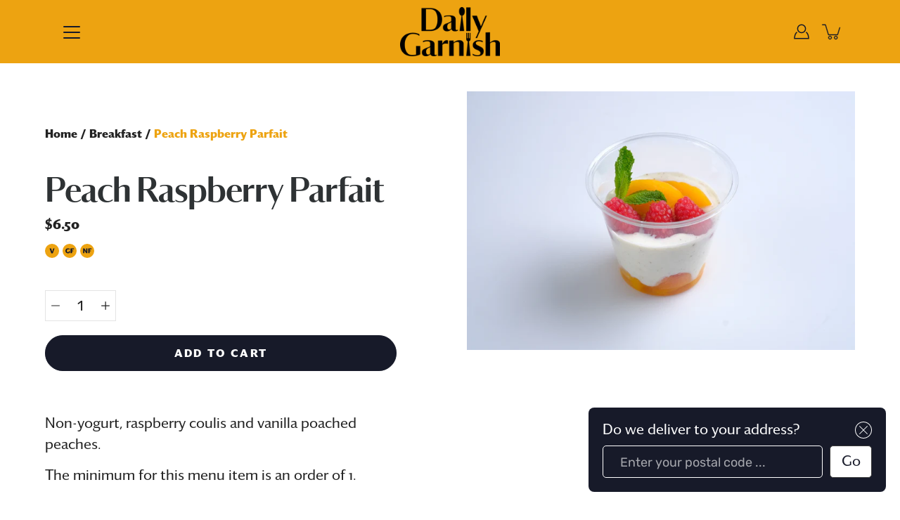

--- FILE ---
content_type: text/html; charset=utf-8
request_url: https://dailygarnish.com/collections/breakfast/products/peach-raspberry-parfait
body_size: 83435
content:
<!doctype html>
<html class="no-js no-touch" lang="en">
<head>
  <!-- Google Tag Manager -->
  <script>(function(w,d,s,l,i){w[l]=w[l]||[];w[l].push({'gtm.start':
  new Date().getTime(),event:'gtm.js'});var f=d.getElementsByTagName(s)[0],
  j=d.createElement(s),dl=l!='dataLayer'?'&l='+l:'';j.async=true;j.src=
  'https://www.googletagmanager.com/gtm.js?id='+i+dl;f.parentNode.insertBefore(j,f);
  })(window,document,'script','dataLayer','GTM-TT9WW4W3');</script>
  <!-- End Google Tag Manager -->
  <link rel="stylesheet" href="https://obscure-escarpment-2240.herokuapp.com/stylesheets/bcpo-front.css">
  <script>var bcpo_product={"id":8088528486634,"title":"Peach Raspberry Parfait","handle":"peach-raspberry-parfait","description":"\u003cp\u003eNon-yogurt, raspberry coulis and vanilla poached peaches.\u003c\/p\u003e","published_at":"2023-03-22T14:29:32-04:00","created_at":"2023-03-22T14:29:32-04:00","vendor":"Daily Garnish","type":"Parfaits","tags":["breakfast","gf","nf","parfaits","rise-and-shine","v","yogurt"],"price":650,"price_min":650,"price_max":650,"available":true,"price_varies":false,"compare_at_price":null,"compare_at_price_min":0,"compare_at_price_max":0,"compare_at_price_varies":false,"variants":[{"id":43976419082474,"title":"Default Title","option1":"Default Title","option2":null,"option3":null,"sku":"115","requires_shipping":true,"taxable":true,"featured_image":null,"available":true,"name":"Peach Raspberry Parfait","public_title":null,"options":["Default Title"],"price":650,"weight":0,"compare_at_price":null,"inventory_management":null,"barcode":"","requires_selling_plan":false,"selling_plan_allocations":[]}],"images":["\/\/dailygarnish.com\/cdn\/shop\/products\/PeachRaspberryParfait.jpg?v=1679940704"],"featured_image":"\/\/dailygarnish.com\/cdn\/shop\/products\/PeachRaspberryParfait.jpg?v=1679940704","options":["Title"],"media":[{"alt":null,"id":31714227257578,"position":1,"preview_image":{"aspect_ratio":1.5,"height":720,"width":1080,"src":"\/\/dailygarnish.com\/cdn\/shop\/products\/PeachRaspberryParfait.jpg?v=1679940704"},"aspect_ratio":1.5,"height":720,"media_type":"image","src":"\/\/dailygarnish.com\/cdn\/shop\/products\/PeachRaspberryParfait.jpg?v=1679940704","width":1080}],"requires_selling_plan":false,"selling_plan_groups":[],"content":"\u003cp\u003eNon-yogurt, raspberry coulis and vanilla poached peaches.\u003c\/p\u003e"};  var bcpo_settings={"shop_currency":"USD","money_format2":"${{amount}} USD","money_format_without_currency":"${{amount}}"};var inventory_quantity = [];inventory_quantity.push(-16);if(bcpo_product) { for (var i = 0; i < bcpo_product.variants.length; i += 1) { bcpo_product.variants[i].inventory_quantity = inventory_quantity[i]; }}window.bcpo = window.bcpo || {}; bcpo.cart = {"note":null,"attributes":{},"original_total_price":0,"total_price":0,"total_discount":0,"total_weight":0.0,"item_count":0,"items":[],"requires_shipping":false,"currency":"USD","items_subtotal_price":0,"cart_level_discount_applications":[],"checkout_charge_amount":0}; bcpo.ogFormData = FormData; bcpo.money_with_currency_format = "${{amount}} USD";bcpo.money_format = "${{amount}}";</script>


    <meta charset="utf-8">
  <meta http-equiv='X-UA-Compatible' content='IE=edge'>
  <meta name="viewport" content="width=device-width, height=device-height, initial-scale=1.0, minimum-scale=1.0">
  <link rel="canonical" href="https://dailygarnish.com/products/peach-raspberry-parfait">
  
  <link rel="preload" as="style" href="//dailygarnish.com/cdn/shop/t/5/assets/theme.css?v=102797299749174076821701800621">
  <link rel="preload" as="style" href="//dailygarnish.com/cdn/shop/t/5/assets/custom.css?v=30961801257660983431718995058">
  <link rel="preload" as="script" href="//dailygarnish.com/cdn/shop/t/5/assets/lazysizes.min.js?v=111431644619468174291701800622">
  <link rel="preload" as="script" href="//dailygarnish.com/cdn/shop/t/5/assets/theme.js?v=105551525891808542851716389512">
  <link rel="preload" as="image" href="//dailygarnish.com/cdn/shop/t/5/assets/loading.svg?v=25500050876666789991701800625">
  
  <link rel="preconnect" href="https://cdn.shopify.com" crossorigin>
  <link rel="preconnect" href="https://fonts.shopify.com" crossorigin>
  <link rel="preconnect" href="https://monorail-edge.shopifysvc.com" crossorigin>

  <title>Peach Raspberry Parfait &ndash; Daily Garnish</title><link rel="shortcut icon" href="//dailygarnish.com/cdn/shop/files/daily-garnish-favicon_9574e7df-efae-481f-a03c-d930f67138a7_32x32.png?v=1694612174" type="image/png"><meta name="description" content="Non-yogurt, raspberry coulis and vanilla poached peaches."><link rel="preload" as="font" href="//dailygarnish.com/cdn/fonts/rubik/rubik_n4.c2fb67c90aa34ecf8da34fc1da937ee9c0c27942.woff2" type="font/woff2" crossorigin><link rel="preload" as="font" href="//dailygarnish.com/cdn/fonts/poppins/poppins_n6.aa29d4918bc243723d56b59572e18228ed0786f6.woff2" type="font/woff2" crossorigin><!-- /snippets/social-meta-tags.liquid -->

<meta property="og:site_name" content="Daily Garnish">
<meta property="og:url" content="https://dailygarnish.com/products/peach-raspberry-parfait">
<meta property="og:title" content="Peach Raspberry Parfait">
<meta property="og:type" content="product">
<meta property="og:description" content="Non-yogurt, raspberry coulis and vanilla poached peaches."><meta property="og:image" content="http://dailygarnish.com/cdn/shop/products/PeachRaspberryParfait.jpg?v=1679940704">
  <meta property="og:image:secure_url" content="https://dailygarnish.com/cdn/shop/products/PeachRaspberryParfait.jpg?v=1679940704">
  <meta property="og:image:width" content="1080">
  <meta property="og:image:height" content="720"><meta property="og:price:amount" content="6.50">
  <meta property="og:price:currency" content="USD"><meta name="twitter:card" content="summary_large_image">
<meta name="twitter:title" content="Peach Raspberry Parfait">
<meta name="twitter:description" content="Non-yogurt, raspberry coulis and vanilla poached peaches."><style data-shopify>@font-face {
  font-family: Poppins;
  font-weight: 600;
  font-style: normal;
  font-display: swap;
  src: url("//dailygarnish.com/cdn/fonts/poppins/poppins_n6.aa29d4918bc243723d56b59572e18228ed0786f6.woff2") format("woff2"),
       url("//dailygarnish.com/cdn/fonts/poppins/poppins_n6.5f815d845fe073750885d5b7e619ee00e8111208.woff") format("woff");
}

@font-face {
  font-family: Rubik;
  font-weight: 400;
  font-style: normal;
  font-display: swap;
  src: url("//dailygarnish.com/cdn/fonts/rubik/rubik_n4.c2fb67c90aa34ecf8da34fc1da937ee9c0c27942.woff2") format("woff2"),
       url("//dailygarnish.com/cdn/fonts/rubik/rubik_n4.d229bd4a6a25ec476a0829a74bf3657a5fd9aa36.woff") format("woff");
}



  @font-face {
  font-family: Poppins;
  font-weight: 700;
  font-style: normal;
  font-display: swap;
  src: url("//dailygarnish.com/cdn/fonts/poppins/poppins_n7.56758dcf284489feb014a026f3727f2f20a54626.woff2") format("woff2"),
       url("//dailygarnish.com/cdn/fonts/poppins/poppins_n7.f34f55d9b3d3205d2cd6f64955ff4b36f0cfd8da.woff") format("woff");
}




  @font-face {
  font-family: Rubik;
  font-weight: 500;
  font-style: normal;
  font-display: swap;
  src: url("//dailygarnish.com/cdn/fonts/rubik/rubik_n5.46f1bf0063ef6b3840ba0b9b71e86033a15b4466.woff2") format("woff2"),
       url("//dailygarnish.com/cdn/fonts/rubik/rubik_n5.c73c6e4dcc7dfb4852265eb6e0e59860278f8b84.woff") format("woff");
}



  @font-face {
  font-family: Rubik;
  font-weight: 400;
  font-style: italic;
  font-display: swap;
  src: url("//dailygarnish.com/cdn/fonts/rubik/rubik_i4.528fdfa8adf0c2cb49c0f6d132dcaffa910849d6.woff2") format("woff2"),
       url("//dailygarnish.com/cdn/fonts/rubik/rubik_i4.937396c2106c0db7a4072bbcd373d4e3d0ab306b.woff") format("woff");
}




  @font-face {
  font-family: Rubik;
  font-weight: 500;
  font-style: italic;
  font-display: swap;
  src: url("//dailygarnish.com/cdn/fonts/rubik/rubik_i5.19a99c8c803a7eb25104a980b664bd43b48a64b8.woff2") format("woff2"),
       url("//dailygarnish.com/cdn/fonts/rubik/rubik_i5.db4b713e0bbf7f5de357c310adbf9d63fefcef30.woff") format("woff");
}



:root {
  --COLOR-BACKGROUND: #ffffff;
  --COLOR-BACKGROUND-ALPHA-25: rgba(255, 255, 255, 0.25);
  --COLOR-BACKGROUND-ALPHA-35: rgba(255, 255, 255, 0.35);
  --COLOR-BACKGROUND-ALPHA-60: rgba(255, 255, 255, 0.6);
  --COLOR-BACKGROUND-OVERLAY: rgba(255, 255, 255, 0.9);
  --COLOR-BACKGROUND-TABLE-HEADER: #808080;
  --COLOR-HEADING: #2e3234;
  --COLOR-TEXT: #222222;
  --COLOR-TEXT-DARK: #000000;
  --COLOR-TEXT-LIGHT: #646464;
  --COLOR-TEXT-ALPHA-5: rgba(34, 34, 34, 0.05);
  --COLOR-TEXT-ALPHA-8: rgba(34, 34, 34, 0.08);
  --COLOR-TEXT-ALPHA-10: rgba(34, 34, 34, 0.1);
  --COLOR-TEXT-ALPHA-25: rgba(34, 34, 34, 0.25);
  --COLOR-TEXT-ALPHA-30: rgba(34, 34, 34, 0.3);
  --COLOR-TEXT-ALPHA-55: rgba(34, 34, 34, 0.55);
  --COLOR-TEXT-ALPHA-60: rgba(34, 34, 34, 0.6);
  --COLOR-LABEL: rgba(34, 34, 34, 0.8);
  --COLOR-INPUT-PLACEHOLDER: rgba(34, 34, 34, 0.5);
  --COLOR-CART-TEXT: rgba(34, 34, 34, 0.6);
  --COLOR-BORDER: #e4e4e4;
  --COLOR-BORDER-ALPHA-8: rgba(228, 228, 228, 0.08);
  --COLOR-BORDER-DARK: #8b8b8b;
  --COLOR-ERROR-TEXT: #e35252;
  --COLOR-ERROR-BG: rgba(227, 82, 82, 0.05);
  --COLOR-ERROR-BORDER: rgba(227, 82, 82, 0.25);
  --COLOR-BADGE-TEXT: #fff;
  --COLOR-BADGE-BG: #2e3234;
  --COLOR-BUTTON-PRIMARY-BG: #ffffff;
  --COLOR-BUTTON-PRIMARY-TEXT: #000;
  --COLOR-BUTTON-PRIMARY-BORDER: #000;
  --COLOR-BUTTON-SECONDARY-BG: #000000;
  --COLOR-BUTTON-SECONDARY-TEXT: #fff;
  --COLOR-BUTTON-SECONDARY-BORDER: #000000;
  --COLOR-BUTTON-ALT-BG: transparent;
  --COLOR-BUTTON-ALT-TEXT: #000;
  --COLOR-BUTTON-ALT-BORDER: #000;
  --COLOR-SEARCH-OVERLAY: rgba(51, 51, 51, 0.5);

  --COLOR-TAG-SAVING: #28be13;

  --COLOR-WHITE: #fff;
  --COLOR-BLACK: #000;

  --BODY-LETTER-SPACING: 0px;
  --HEADING-LETTER-SPACING: 0px;
  --NAV-LETTER-SPACING: 0px;

  --BODY-FONT-FAMILY: Rubik, sans-serif;
  --HEADING-FONT-FAMILY: Poppins, sans-serif;
  --NAV-FONT-FAMILY: Rubik, sans-serif;

  --BODY-FONT-WEIGHT: 400;
  --HEADING-FONT-WEIGHT: 600;
  --NAV-FONT-WEIGHT: 400;

  --BODY-FONT-STYLE: normal;
  --HEADING-FONT-STYLE: normal;
  --NAV-FONT-STYLE: normal;

  --BODY-FONT-WEIGHT-MEDIUM: 400;
  --BODY-FONT-WEIGHT-BOLD: 500;
  --NAV-FONT-WEIGHT-MEDIUM: 400;
  --NAV-FONT-WEIGHT-BOLD: 500;

  --HEADING-FONT-WEIGHT-BOLD: 700;

  --FONT-ADJUST-BODY: 1.0;
  --FONT-ADJUST-HEADING: 0.9;
  --FONT-ADJUST-NAV: 1.0;

  --IMAGE-SIZE: cover;
  --IMAGE-ASPECT-RATIO: 1;
  --IMAGE-ASPECT-RATIO-PADDING: 100%;

  --icon-loading: url( "//dailygarnish.com/cdn/shop/t/5/assets/loading.svg?v=25500050876666789991701800625" );
  --icon-zoom-in: url( "//dailygarnish.com/cdn/shop/t/5/assets/icon-zoom-in.svg?v=66463440030260818311701800622" );
  --icon-zoom-out: url( "//dailygarnish.com/cdn/shop/t/5/assets/icon-zoom-out.svg?v=19447117299412374421701800625" );

  --header-height: 120px;
  --header-initial-height: 120px;
  --scrollbar-width: 0px;
  --collection-featured-block-height: none;
  --announcement-height: 0px;

  
  --color-placeholder-bg: #ABA9A9;
  --color-placeholder-fill: rgba(246, 247, 255, 0.3);

  --swatch-size: 22px;

  
  --overlay-color: #000;
  --overlay-opacity: 0;

  
  --gutter: 10px;
  --gap: 10px;
  --outer: 10px;
  --outer-offset: calc(var(--outer) * -1);

  
  --move-offset: 20px;

  
  --PARALLAX-STRENGTH-MIN: 120.0%;
  --PARALLAX-STRENGTH-MAX: 130.0%;

  
  --PI: 3.14159265358979
}</style><link href="//dailygarnish.com/cdn/shop/t/5/assets/theme.css?v=102797299749174076821701800621" rel="stylesheet" type="text/css" media="all" /><link href="//dailygarnish.com/cdn/shop/t/5/assets/custom.css?v=30961801257660983431718995058" rel="stylesheet" type="text/css" media="all" /><script type="text/javascript">
    if (window.MSInputMethodContext && document.documentMode) {
      var scripts = document.getElementsByTagName('script')[0];
      var polyfill = document.createElement("script");
      polyfill.defer = true;
      polyfill.src = "//dailygarnish.com/cdn/shop/t/5/assets/ie11.js?v=144489047535103983231701800627";

      scripts.parentNode.insertBefore(polyfill, scripts);
    } else {
      document.documentElement.className = document.documentElement.className.replace('no-js', 'js');
    }

    document.addEventListener('lazyloaded', function (e) {
      const lazyImage = e.target.parentNode;
      if (lazyImage.classList.contains('lazy-image')) {
        lazyImage.style.backgroundImage = 'none';
      }
    });

    let root = '/';
    if (root[root.length - 1] !== '/') {
      root = `${root}/`;
    }

    window.theme = {
      info: {
        name: 'Modular'
      },
      version: '3.2.0',
      routes: {
        root: root,
        search_url: "\/search",
        cart_url: "\/cart",
        product_recommendations_url: "\/recommendations\/products"
      },
      assets: {
        photoswipe: '//dailygarnish.com/cdn/shop/t/5/assets/photoswipe.js?v=29365444203438451061701800625',
        smoothscroll: '//dailygarnish.com/cdn/shop/t/5/assets/smoothscroll.js?v=37906625415260927261701800622',
        no_image: "//dailygarnish.com/cdn/shopifycloud/storefront/assets/no-image-2048-a2addb12_1024x.gif",
        blank: "\/\/dailygarnish.com\/cdn\/shop\/t\/5\/assets\/blank_1x1.gif?v=50849316544257392421701800621",
        swatches: '//dailygarnish.com/cdn/shop/t/5/assets/swatches.json?v=140772240763402696901716391898',
        base: "//dailygarnish.com/cdn/shop/t/5/assets/",
        image: '//dailygarnish.com/cdn/shop/t/5/assets/image.png?v=3855',
      },
      translations: {
        add_to_cart: "Add to Cart",
        form_submit: "Add to Cart",
        form_submit_error: "Woops!",
        on_sale: "Sale",
        pre_order: "Pre-order",
        sold_out: "Sold out",
        unavailable: "Unavailable",
        from: "From",
        no_results: "No results found",
        free: "Free",
        color: ["Color"," Colour"],
        delete_confirm: "Are you sure you wish to delete this address?",
      },
      icons: {
        arrow: '<svg aria-hidden="true" focusable="false" role="presentation" class="icon icon-arrow" viewBox="0 0 1024 1024"><path d="M926.553 256.428c25.96-23.409 62.316-19.611 83.605 7.033 20.439 25.582 18.251 61.132-6.623 83.562l-467.01 421.128c-22.547 20.331-56.39 19.789-78.311-1.237L19.143 345.786c-24.181-23.193-25.331-58.79-4.144-83.721 22.077-25.978 58.543-28.612 83.785-4.402l400.458 384.094 427.311-385.33z"/></svg>',
        arrowSlider: '<svg aria-hidden="true" focusable="false" role="presentation" class="icon icon-submit" viewBox="0 0 1024 1024"><path d="M1023.998 511.724v-6.44a4.818 4.818 0 00-1.605-3.215l-.005-.005c0-1.61-1.61-1.61-1.61-3.22s-1.61-1.61-1.61-3.22c-.89 0-1.61-.72-1.61-1.61L652.074 115.649c-6.058-5.789-14.286-9.354-23.346-9.354s-17.288 3.564-23.358 9.366l.013-.013c-6.101 5.61-9.909 13.631-9.909 22.541s3.81 16.931 9.888 22.52l.022.02 307.522 318.793H32.201C14.416 479.522 0 493.939 0 511.723s14.417 32.201 32.201 32.201h887.145L605.384 862.717a32.062 32.062 0 00-8.429 21.72c0 9.19 3.851 17.481 10.025 23.347l.014.013c5.61 6.101 13.631 9.909 22.541 9.909s16.931-3.81 22.52-9.888l.02-.022 363.874-370.315c0-1.61 0-1.61 1.61-3.22.89 0 1.61-.72 1.61-1.61 0-1.61 1.61-1.61 1.61-3.22h1.61v-3.22a4.81 4.81 0 001.608-3.203l.002-.017v-11.27z"/></svg>',
        arrowNavSlider: 'M0.0776563715,49.6974826 L0.0776563715,50.3266624 C0.0882978908,50.4524827 0.146435015,50.5626537 0.234305795,50.6407437 C0.234697028,50.7982538 0.39181593,50.7982538 0.39181593,50.9556075 C0.39181593,51.1129611 0.548934833,51.1127264 0.548934833,51.27008 C0.636101395,51.27008 0.706053735,51.3405018 0.706053735,51.4271989 L36.3981789,88.377449 C36.9898787,88.9427015 37.7935482,89.2908983 38.6778897,89.2908983 C39.5622313,89.2908983 40.3661354,88.9429363 40.9590089,88.3761189 C41.5534473,87.8297238 41.9253528,87.0464767 41.9253528,86.1759065 C41.9253528,85.3053363 41.5534473,84.5227934 40.9597131,83.9766331 L10.297036,52.0652206 L96.9330092,52.8421298 C98.6696895,52.8421298 100.077578,51.4342411 100.077578,49.6975608 C100.077578,47.9608805 98.6696895,46.5529919 96.9330092,46.5529919 L10.297036,46.5529919 L40.9578352,15.4206794 C41.4680804,14.8636428 41.7811445,14.1180323 41.7811445,13.299496 C41.7811445,12.4018526 41.4053267,11.5926276 40.8022812,11.0197852 C40.2533823,10.422843 39.4701352,10.0509375 38.599565,10.0509375 C37.7289948,10.0509375 36.9464519,10.422843 36.4002916,11.0165771 L36.3981007,11.018768 L0.863172638,47.1829542 C0.863172638,47.3400731 0.863172638,47.3400731 0.706053735,47.4974267 C0.618887173,47.4974267 0.548934833,47.5678485 0.548934833,47.6545456 C0.548934833,47.8116645 0.39181593,47.8116645 0.39181593,47.9690181 L0.234697028,47.9690181 L0.234697028,48.2834907 C0.146356768,48.3619719 0.0882196443,48.4723777 0.077578125,48.5964766 L0.077578125,49.6984215 L0.0776563715,49.6974826 Z',
        check: '<svg aria-hidden="true" focusable="false" role="presentation" class="icon icon-check" viewBox="0 0 1317 1024"><path d="M1277.067 47.359c-42.785-42.731-112.096-42.731-154.88 0L424.495 745.781l-232.32-233.782c-43.178-40.234-110.463-39.047-152.195 2.685s-42.919 109.017-2.685 152.195L347.056 976.64c42.785 42.731 112.096 42.731 154.88 0l775.132-774.401c42.731-42.785 42.731-112.096 0-154.88z"/></svg>',
        close: '<svg aria-hidden="true" focusable="false" role="presentation" class="icon icon-close" viewBox="0 0 1024 1024"><path d="M446.174 512L13.632 79.458c-18.177-18.177-18.177-47.649 0-65.826s47.649-18.177 65.826 0L512 446.174 944.542 13.632c18.177-18.177 47.649-18.177 65.826 0s18.177 47.649 0 65.826L577.826 512l432.542 432.542c18.177 18.177 18.177 47.649 0 65.826s-47.649 18.177-65.826 0L512 577.826 79.458 1010.368c-18.177 18.177-47.649 18.177-65.826 0s-18.177-47.649 0-65.826L446.174 512z"/></svg>',
        plus: '<svg aria-hidden="true" focusable="false" role="presentation" class="icon icon-plus" viewBox="0 0 1024 1024"><path d="M465.066 465.067l.001-411.166c-.005-.407-.005-.407-.006-.805 0-29.324 23.796-53.095 53.149-53.095s53.149 23.771 53.149 53.095c-.001.365-.001.365-.004.524l-.009 411.446 398.754.001c.407-.005.407-.005.805-.006 29.324 0 53.095 23.796 53.095 53.149s-23.771 53.149-53.095 53.149c-.365-.001-.365-.001-.524-.004l-399.037-.009-.009 396.75a53.99 53.99 0 01.071 2.762c0 29.35-23.817 53.142-53.197 53.142-28.299 0-51.612-22.132-53.124-50.361l-.044-.832.583-.382-.586.017c-.02-.795-.02-.795-.024-1.59.011-1.42.011-1.42.05-1.933l.001-397.576-409.162-.009c-1.378.059-1.378.059-2.762.071-29.35 0-53.142-23.817-53.142-53.197 0-28.299 22.132-51.612 50.361-53.124l.832-.044.382.583-.017-.586c.795-.02.795-.02 1.59-.024 1.42.011 1.42.011 1.933.05l409.986.001z"/></svg>',
        minus: '<svg aria-hidden="true" focusable="false" role="presentation" class="icon icon-minus" viewBox="0 0 1024 1024"><path d="M51.573 459.468l-.017-.585c.795-.02.795-.02 1.59-.024 1.42.011 1.42.011 1.933.05l915.021.002c.407-.005.407-.005.805-.006 29.324 0 53.095 23.771 53.095 53.095s-23.771 53.095-53.095 53.095c-.365-.001-.365-.001-.524-.004l-914.477-.021c-1.378.059-1.378.059-2.762.071C23.792 565.141 0 541.348 0 511.999c0-28.271 22.132-51.558 50.361-53.069l.832-.044.382.582z"/></svg>',
      },
      settings: {
        enableAcceptTerms: false,
        enableAjaxCart: true,
        enablePaymentButton: true,
        enableVideoLooping: false,
        showQuickView: true,
        showQuantity: true,
        imageBackgroundSize: "cover",
        searchType: "product",
        hoverImage: false,
        savingBadgeType: "percentage",
        showBadge: true,
        showSoldBadge: true,
        showSavingBadge: true,
        quickButton: null,
        currencyCodeEnable: null,
      },
      strings: {
        saving_badge: "Save {{ discount }}",
        saving_up_to_badge: "Save up to {{ discount }}",
      }
    };
    window.moneyFormat = "${{amount}}";
    window.moneyWithCurrencyFormat = "${{amount}} USD";
    window.slate = window.slate || {};
    window.lazySizesConfig = window.lazySizesConfig || {};
    window.lazySizesConfig.preloadAfterLoad = true;
  </script>

  <script src="//dailygarnish.com/cdn/shop/t/5/assets/lazysizes.min.js?v=111431644619468174291701800622" async></script>

  <!-- Shopify app scripts =========================================================== -->

  <!-- Theme Javascript ============================================================== -->
  <script src="https://code.jquery.com/jquery-3.6.3.min.js" integrity="sha256-pvPw+upLPUjgMXY0G+8O0xUf+/Im1MZjXxxgOcBQBXU=" crossorigin="anonymous"></script>
  <script src="//dailygarnish.com/cdn/shop/t/5/assets/vendor.js?v=4411761903807698381701800623" defer></script>
  <script src="//dailygarnish.com/cdn/shop/t/5/assets/theme.js?v=105551525891808542851716389512" defer></script>
  <script src="//dailygarnish.com/cdn/shop/t/5/assets/custom.js?v=113026621391972163201718995059" defer></script>

  
  <script>window.performance && window.performance.mark && window.performance.mark('shopify.content_for_header.start');</script><meta id="shopify-digital-wallet" name="shopify-digital-wallet" content="/66322333930/digital_wallets/dialog">
<link rel="alternate" type="application/json+oembed" href="https://dailygarnish.com/products/peach-raspberry-parfait.oembed">
<script async="async" src="/checkouts/internal/preloads.js?locale=en-US"></script>
<script id="shopify-features" type="application/json">{"accessToken":"6d7b93f6ffdc68ca2bc57fe18fc47a6a","betas":["rich-media-storefront-analytics"],"domain":"dailygarnish.com","predictiveSearch":true,"shopId":66322333930,"locale":"en"}</script>
<script>var Shopify = Shopify || {};
Shopify.shop = "daily-garnish.myshopify.com";
Shopify.locale = "en";
Shopify.currency = {"active":"USD","rate":"1.0"};
Shopify.country = "US";
Shopify.theme = {"name":"the-daily-garnish\/development","id":137578316010,"schema_name":"Modular","schema_version":"3.2.0","theme_store_id":null,"role":"main"};
Shopify.theme.handle = "null";
Shopify.theme.style = {"id":null,"handle":null};
Shopify.cdnHost = "dailygarnish.com/cdn";
Shopify.routes = Shopify.routes || {};
Shopify.routes.root = "/";</script>
<script type="module">!function(o){(o.Shopify=o.Shopify||{}).modules=!0}(window);</script>
<script>!function(o){function n(){var o=[];function n(){o.push(Array.prototype.slice.apply(arguments))}return n.q=o,n}var t=o.Shopify=o.Shopify||{};t.loadFeatures=n(),t.autoloadFeatures=n()}(window);</script>
<script id="shop-js-analytics" type="application/json">{"pageType":"product"}</script>
<script defer="defer" async type="module" src="//dailygarnish.com/cdn/shopifycloud/shop-js/modules/v2/client.init-shop-cart-sync_BN7fPSNr.en.esm.js"></script>
<script defer="defer" async type="module" src="//dailygarnish.com/cdn/shopifycloud/shop-js/modules/v2/chunk.common_Cbph3Kss.esm.js"></script>
<script defer="defer" async type="module" src="//dailygarnish.com/cdn/shopifycloud/shop-js/modules/v2/chunk.modal_DKumMAJ1.esm.js"></script>
<script type="module">
  await import("//dailygarnish.com/cdn/shopifycloud/shop-js/modules/v2/client.init-shop-cart-sync_BN7fPSNr.en.esm.js");
await import("//dailygarnish.com/cdn/shopifycloud/shop-js/modules/v2/chunk.common_Cbph3Kss.esm.js");
await import("//dailygarnish.com/cdn/shopifycloud/shop-js/modules/v2/chunk.modal_DKumMAJ1.esm.js");

  window.Shopify.SignInWithShop?.initShopCartSync?.({"fedCMEnabled":true,"windoidEnabled":true});

</script>
<script>(function() {
  var isLoaded = false;
  function asyncLoad() {
    if (isLoaded) return;
    isLoaded = true;
    var urls = ["\/\/cdn.shopify.com\/proxy\/e7f9160271c088c07da43019bf8bc8c91012c98487d23d406f371f8a841d9e8b\/obscure-escarpment-2240.herokuapp.com\/js\/best_custom_product_options.js?shop=daily-garnish.myshopify.com\u0026sp-cache-control=cHVibGljLCBtYXgtYWdlPTkwMA"];
    for (var i = 0; i < urls.length; i++) {
      var s = document.createElement('script');
      s.type = 'text/javascript';
      s.async = true;
      s.src = urls[i];
      var x = document.getElementsByTagName('script')[0];
      x.parentNode.insertBefore(s, x);
    }
  };
  if(window.attachEvent) {
    window.attachEvent('onload', asyncLoad);
  } else {
    window.addEventListener('load', asyncLoad, false);
  }
})();</script>
<script id="__st">var __st={"a":66322333930,"offset":-18000,"reqid":"f43761d0-0220-4a63-9c9f-d97ae39ef574-1769898699","pageurl":"dailygarnish.com\/collections\/breakfast\/products\/peach-raspberry-parfait","u":"7caaecd9ddb8","p":"product","rtyp":"product","rid":8088528486634};</script>
<script>window.ShopifyPaypalV4VisibilityTracking = true;</script>
<script id="captcha-bootstrap">!function(){'use strict';const t='contact',e='account',n='new_comment',o=[[t,t],['blogs',n],['comments',n],[t,'customer']],c=[[e,'customer_login'],[e,'guest_login'],[e,'recover_customer_password'],[e,'create_customer']],r=t=>t.map((([t,e])=>`form[action*='/${t}']:not([data-nocaptcha='true']) input[name='form_type'][value='${e}']`)).join(','),a=t=>()=>t?[...document.querySelectorAll(t)].map((t=>t.form)):[];function s(){const t=[...o],e=r(t);return a(e)}const i='password',u='form_key',d=['recaptcha-v3-token','g-recaptcha-response','h-captcha-response',i],f=()=>{try{return window.sessionStorage}catch{return}},m='__shopify_v',_=t=>t.elements[u];function p(t,e,n=!1){try{const o=window.sessionStorage,c=JSON.parse(o.getItem(e)),{data:r}=function(t){const{data:e,action:n}=t;return t[m]||n?{data:e,action:n}:{data:t,action:n}}(c);for(const[e,n]of Object.entries(r))t.elements[e]&&(t.elements[e].value=n);n&&o.removeItem(e)}catch(o){console.error('form repopulation failed',{error:o})}}const l='form_type',E='cptcha';function T(t){t.dataset[E]=!0}const w=window,h=w.document,L='Shopify',v='ce_forms',y='captcha';let A=!1;((t,e)=>{const n=(g='f06e6c50-85a8-45c8-87d0-21a2b65856fe',I='https://cdn.shopify.com/shopifycloud/storefront-forms-hcaptcha/ce_storefront_forms_captcha_hcaptcha.v1.5.2.iife.js',D={infoText:'Protected by hCaptcha',privacyText:'Privacy',termsText:'Terms'},(t,e,n)=>{const o=w[L][v],c=o.bindForm;if(c)return c(t,g,e,D).then(n);var r;o.q.push([[t,g,e,D],n]),r=I,A||(h.body.append(Object.assign(h.createElement('script'),{id:'captcha-provider',async:!0,src:r})),A=!0)});var g,I,D;w[L]=w[L]||{},w[L][v]=w[L][v]||{},w[L][v].q=[],w[L][y]=w[L][y]||{},w[L][y].protect=function(t,e){n(t,void 0,e),T(t)},Object.freeze(w[L][y]),function(t,e,n,w,h,L){const[v,y,A,g]=function(t,e,n){const i=e?o:[],u=t?c:[],d=[...i,...u],f=r(d),m=r(i),_=r(d.filter((([t,e])=>n.includes(e))));return[a(f),a(m),a(_),s()]}(w,h,L),I=t=>{const e=t.target;return e instanceof HTMLFormElement?e:e&&e.form},D=t=>v().includes(t);t.addEventListener('submit',(t=>{const e=I(t);if(!e)return;const n=D(e)&&!e.dataset.hcaptchaBound&&!e.dataset.recaptchaBound,o=_(e),c=g().includes(e)&&(!o||!o.value);(n||c)&&t.preventDefault(),c&&!n&&(function(t){try{if(!f())return;!function(t){const e=f();if(!e)return;const n=_(t);if(!n)return;const o=n.value;o&&e.removeItem(o)}(t);const e=Array.from(Array(32),(()=>Math.random().toString(36)[2])).join('');!function(t,e){_(t)||t.append(Object.assign(document.createElement('input'),{type:'hidden',name:u})),t.elements[u].value=e}(t,e),function(t,e){const n=f();if(!n)return;const o=[...t.querySelectorAll(`input[type='${i}']`)].map((({name:t})=>t)),c=[...d,...o],r={};for(const[a,s]of new FormData(t).entries())c.includes(a)||(r[a]=s);n.setItem(e,JSON.stringify({[m]:1,action:t.action,data:r}))}(t,e)}catch(e){console.error('failed to persist form',e)}}(e),e.submit())}));const S=(t,e)=>{t&&!t.dataset[E]&&(n(t,e.some((e=>e===t))),T(t))};for(const o of['focusin','change'])t.addEventListener(o,(t=>{const e=I(t);D(e)&&S(e,y())}));const B=e.get('form_key'),M=e.get(l),P=B&&M;t.addEventListener('DOMContentLoaded',(()=>{const t=y();if(P)for(const e of t)e.elements[l].value===M&&p(e,B);[...new Set([...A(),...v().filter((t=>'true'===t.dataset.shopifyCaptcha))])].forEach((e=>S(e,t)))}))}(h,new URLSearchParams(w.location.search),n,t,e,['guest_login'])})(!0,!0)}();</script>
<script integrity="sha256-4kQ18oKyAcykRKYeNunJcIwy7WH5gtpwJnB7kiuLZ1E=" data-source-attribution="shopify.loadfeatures" defer="defer" src="//dailygarnish.com/cdn/shopifycloud/storefront/assets/storefront/load_feature-a0a9edcb.js" crossorigin="anonymous"></script>
<script data-source-attribution="shopify.dynamic_checkout.dynamic.init">var Shopify=Shopify||{};Shopify.PaymentButton=Shopify.PaymentButton||{isStorefrontPortableWallets:!0,init:function(){window.Shopify.PaymentButton.init=function(){};var t=document.createElement("script");t.src="https://dailygarnish.com/cdn/shopifycloud/portable-wallets/latest/portable-wallets.en.js",t.type="module",document.head.appendChild(t)}};
</script>
<script data-source-attribution="shopify.dynamic_checkout.buyer_consent">
  function portableWalletsHideBuyerConsent(e){var t=document.getElementById("shopify-buyer-consent"),n=document.getElementById("shopify-subscription-policy-button");t&&n&&(t.classList.add("hidden"),t.setAttribute("aria-hidden","true"),n.removeEventListener("click",e))}function portableWalletsShowBuyerConsent(e){var t=document.getElementById("shopify-buyer-consent"),n=document.getElementById("shopify-subscription-policy-button");t&&n&&(t.classList.remove("hidden"),t.removeAttribute("aria-hidden"),n.addEventListener("click",e))}window.Shopify?.PaymentButton&&(window.Shopify.PaymentButton.hideBuyerConsent=portableWalletsHideBuyerConsent,window.Shopify.PaymentButton.showBuyerConsent=portableWalletsShowBuyerConsent);
</script>
<script>
  function portableWalletsCleanup(e){e&&e.src&&console.error("Failed to load portable wallets script "+e.src);var t=document.querySelectorAll("shopify-accelerated-checkout .shopify-payment-button__skeleton, shopify-accelerated-checkout-cart .wallet-cart-button__skeleton"),e=document.getElementById("shopify-buyer-consent");for(let e=0;e<t.length;e++)t[e].remove();e&&e.remove()}function portableWalletsNotLoadedAsModule(e){e instanceof ErrorEvent&&"string"==typeof e.message&&e.message.includes("import.meta")&&"string"==typeof e.filename&&e.filename.includes("portable-wallets")&&(window.removeEventListener("error",portableWalletsNotLoadedAsModule),window.Shopify.PaymentButton.failedToLoad=e,"loading"===document.readyState?document.addEventListener("DOMContentLoaded",window.Shopify.PaymentButton.init):window.Shopify.PaymentButton.init())}window.addEventListener("error",portableWalletsNotLoadedAsModule);
</script>

<script type="module" src="https://dailygarnish.com/cdn/shopifycloud/portable-wallets/latest/portable-wallets.en.js" onError="portableWalletsCleanup(this)" crossorigin="anonymous"></script>
<script nomodule>
  document.addEventListener("DOMContentLoaded", portableWalletsCleanup);
</script>

<link id="shopify-accelerated-checkout-styles" rel="stylesheet" media="screen" href="https://dailygarnish.com/cdn/shopifycloud/portable-wallets/latest/accelerated-checkout-backwards-compat.css" crossorigin="anonymous">
<style id="shopify-accelerated-checkout-cart">
        #shopify-buyer-consent {
  margin-top: 1em;
  display: inline-block;
  width: 100%;
}

#shopify-buyer-consent.hidden {
  display: none;
}

#shopify-subscription-policy-button {
  background: none;
  border: none;
  padding: 0;
  text-decoration: underline;
  font-size: inherit;
  cursor: pointer;
}

#shopify-subscription-policy-button::before {
  box-shadow: none;
}

      </style>

<script>window.performance && window.performance.mark && window.performance.mark('shopify.content_for_header.end');</script>
  
<!-- BEGIN app block: shopify://apps/klaviyo-email-marketing-sms/blocks/klaviyo-onsite-embed/2632fe16-c075-4321-a88b-50b567f42507 -->












  <script async src="https://static.klaviyo.com/onsite/js/WQiXbW/klaviyo.js?company_id=WQiXbW"></script>
  <script>!function(){if(!window.klaviyo){window._klOnsite=window._klOnsite||[];try{window.klaviyo=new Proxy({},{get:function(n,i){return"push"===i?function(){var n;(n=window._klOnsite).push.apply(n,arguments)}:function(){for(var n=arguments.length,o=new Array(n),w=0;w<n;w++)o[w]=arguments[w];var t="function"==typeof o[o.length-1]?o.pop():void 0,e=new Promise((function(n){window._klOnsite.push([i].concat(o,[function(i){t&&t(i),n(i)}]))}));return e}}})}catch(n){window.klaviyo=window.klaviyo||[],window.klaviyo.push=function(){var n;(n=window._klOnsite).push.apply(n,arguments)}}}}();</script>

  
    <script id="viewed_product">
      if (item == null) {
        var _learnq = _learnq || [];

        var MetafieldReviews = null
        var MetafieldYotpoRating = null
        var MetafieldYotpoCount = null
        var MetafieldLooxRating = null
        var MetafieldLooxCount = null
        var okendoProduct = null
        var okendoProductReviewCount = null
        var okendoProductReviewAverageValue = null
        try {
          // The following fields are used for Customer Hub recently viewed in order to add reviews.
          // This information is not part of __kla_viewed. Instead, it is part of __kla_viewed_reviewed_items
          MetafieldReviews = {};
          MetafieldYotpoRating = null
          MetafieldYotpoCount = null
          MetafieldLooxRating = null
          MetafieldLooxCount = null

          okendoProduct = null
          // If the okendo metafield is not legacy, it will error, which then requires the new json formatted data
          if (okendoProduct && 'error' in okendoProduct) {
            okendoProduct = null
          }
          okendoProductReviewCount = okendoProduct ? okendoProduct.reviewCount : null
          okendoProductReviewAverageValue = okendoProduct ? okendoProduct.reviewAverageValue : null
        } catch (error) {
          console.error('Error in Klaviyo onsite reviews tracking:', error);
        }

        var item = {
          Name: "Peach Raspberry Parfait",
          ProductID: 8088528486634,
          Categories: ["Breakfast"],
          ImageURL: "https://dailygarnish.com/cdn/shop/products/PeachRaspberryParfait_grande.jpg?v=1679940704",
          URL: "https://dailygarnish.com/products/peach-raspberry-parfait",
          Brand: "Daily Garnish",
          Price: "$6.50",
          Value: "6.50",
          CompareAtPrice: "$0.00"
        };
        _learnq.push(['track', 'Viewed Product', item]);
        _learnq.push(['trackViewedItem', {
          Title: item.Name,
          ItemId: item.ProductID,
          Categories: item.Categories,
          ImageUrl: item.ImageURL,
          Url: item.URL,
          Metadata: {
            Brand: item.Brand,
            Price: item.Price,
            Value: item.Value,
            CompareAtPrice: item.CompareAtPrice
          },
          metafields:{
            reviews: MetafieldReviews,
            yotpo:{
              rating: MetafieldYotpoRating,
              count: MetafieldYotpoCount,
            },
            loox:{
              rating: MetafieldLooxRating,
              count: MetafieldLooxCount,
            },
            okendo: {
              rating: okendoProductReviewAverageValue,
              count: okendoProductReviewCount,
            }
          }
        }]);
      }
    </script>
  




  <script>
    window.klaviyoReviewsProductDesignMode = false
  </script>







<!-- END app block --><!-- BEGIN app block: shopify://apps/zapiet-pickup-delivery/blocks/app-embed/5599aff0-8af1-473a-a372-ecd72a32b4d5 -->









    <style>#storePickupApp {
}</style>




<script type="text/javascript">
    var zapietTranslations = {};

    window.ZapietMethods = {"shipping":{"active":false,"enabled":false,"name":"Shipping","sort":1,"status":{"condition":"price","operator":"morethan","value":0,"enabled":true,"product_conditions":{"enabled":false,"value":"Delivery Only,Pickup Only","enable":false,"property":"tags","hide_button":false}},"button":{"type":"default","default":null,"hover":"","active":null}},"delivery":{"active":true,"enabled":true,"name":"Delivery","sort":2,"status":{"condition":"price","operator":"morethan","value":15000,"enabled":true,"product_conditions":{"enabled":false,"value":"breakfast","enable":true,"property":"tags","hide_button":false}},"button":{"type":"default","default":null,"hover":"","active":null}},"pickup":{"active":false,"enabled":true,"name":"Pickup","sort":3,"status":{"condition":"price","operator":"morethan","value":15000,"enabled":true,"product_conditions":{"enabled":false,"value":"Delivery Only,Shipping Only","enable":false,"property":"tags","hide_button":false}},"button":{"type":"default","default":null,"hover":"","active":null}}}
    window.ZapietEvent = {
        listen: function(eventKey, callback) {
            if (!this.listeners) {
                this.listeners = [];
            }
            this.listeners.push({
                eventKey: eventKey,
                callback: callback
            });
        },
    };

    

    
        
        var language_settings = {"enable_app":true,"enable_geo_search_for_pickups":false,"pickup_region_filter_enabled":false,"pickup_region_filter_field":null,"currency":"USD","weight_format":"kg","pickup.enable_map":false,"delivery_validation_method":"exact_postcode_matching","base_country_name":"United States","base_country_code":"US","method_display_style":"default","default_method_display_style":"classic","date_format":"l, F j, Y","time_format":"h:i A","week_day_start":"Sun","pickup_address_format":"<span class=\"name\"><strong>{{company_name}}</strong></span><span class=\"address\">{{address_line_1}}<br />{{city}}, {{postal_code}}</span><span class=\"distance\">{{distance}}</span>{{more_information}}","rates_enabled":true,"payment_customization_enabled":false,"distance_format":"km","enable_delivery_address_autocompletion":false,"enable_delivery_current_location":false,"enable_pickup_address_autocompletion":false,"pickup_date_picker_enabled":true,"pickup_time_picker_enabled":true,"delivery_note_enabled":false,"delivery_note_required":false,"delivery_date_picker_enabled":true,"delivery_time_picker_enabled":true,"shipping.date_picker_enabled":false,"delivery_validate_cart":false,"pickup_validate_cart":false,"gmak":"","enable_checkout_locale":true,"enable_checkout_url":true,"disable_widget_for_digital_items":false,"disable_widget_for_product_handles":"gift-card","colors":{"widget_active_background_color":null,"widget_active_border_color":null,"widget_active_icon_color":null,"widget_active_text_color":null,"widget_inactive_background_color":null,"widget_inactive_border_color":null,"widget_inactive_icon_color":null,"widget_inactive_text_color":null},"delivery_validator":{"enabled":true,"show_on_page_load":true,"sticky":false},"checkout":{"delivery":{"discount_code":"TestCode","prepopulate_shipping_address":true,"preselect_first_available_time":true},"pickup":{"discount_code":null,"prepopulate_shipping_address":true,"customer_phone_required":false,"preselect_first_location":true,"preselect_first_available_time":true},"shipping":{"discount_code":""}},"day_name_attribute_enabled":false,"methods":{"shipping":{"active":false,"enabled":false,"name":"Shipping","sort":1,"status":{"condition":"price","operator":"morethan","value":0,"enabled":true,"product_conditions":{"enabled":false,"value":"Delivery Only,Pickup Only","enable":false,"property":"tags","hide_button":false}},"button":{"type":"default","default":null,"hover":"","active":null}},"delivery":{"active":true,"enabled":true,"name":"Delivery","sort":2,"status":{"condition":"price","operator":"morethan","value":15000,"enabled":true,"product_conditions":{"enabled":false,"value":"breakfast","enable":true,"property":"tags","hide_button":false}},"button":{"type":"default","default":null,"hover":"","active":null}},"pickup":{"active":false,"enabled":true,"name":"Pickup","sort":3,"status":{"condition":"price","operator":"morethan","value":15000,"enabled":true,"product_conditions":{"enabled":false,"value":"Delivery Only,Shipping Only","enable":false,"property":"tags","hide_button":false}},"button":{"type":"default","default":null,"hover":"","active":null}}},"translations":{"methods":{"shipping":"Shipping","pickup":"Pickups","delivery":"Delivery"},"calendar":{"january":"January","february":"February","march":"March","april":"April","may":"May","june":"June","july":"July","august":"August","september":"September","october":"October","november":"November","december":"December","sunday":"Sun","monday":"Mon","tuesday":"Tue","wednesday":"Wed","thursday":"Thu","friday":"Fri","saturday":"Sat","today":"","close":"","labelMonthNext":"Next month","labelMonthPrev":"Previous month","labelMonthSelect":"Select a month","labelYearSelect":"Select a year","and":"and","between":"between"},"pickup":{"checkout_button":"Checkout","location_label":"Choose a location.","could_not_find_location":"Sorry, we could not find your location.","datepicker_label":"Choose a date and time.","datepicker_placeholder":"Choose a date and time.","date_time_output":"{{DATE}} at {{TIME}}","location_placeholder":"Enter your postal code ...","filter_by_region_placeholder":"Filter by state/province","heading":"Store Pickup","note":"","max_order_total":"Maximum order value for pickup is $150.00","max_order_weight":"Maximum order weight for pickup is {{ weight }}","min_order_total":"Minimum order value for pickup is $150.00","min_order_weight":"Minimum order weight for pickup is {{ weight }}","more_information":"More information","no_date_time_selected":"Please select a date & time.","no_locations_found":"Sorry, pickup is not available for your selected items.","no_locations_region":"Sorry, pickup is not available in your region.","cart_eligibility_error":"Sorry, pickup is not available for your selected items.","method_not_available":"Not available","opening_hours":"Opening hours","locations_found":"Please select a pickup location:","preselect_first_available_time":"Select a time","dates_not_available":"Sorry, your selected items are not currently available for pickup.","location_error":"Please select a pickup location.","checkout_error":"Please select a date and time for pickup.","pickup_note_label":"Please enter pickup instructions (optional)","pickup_note_label_required":"Please enter pickup instructions (required)","pickup_note_error":"Please enter pickup instructions"},"delivery":{"checkout_button":"Checkout","could_not_find_location":"Sorry, we could not find your location.","datepicker_label":"Choose a date and time.","datepicker_placeholder":"Choose a date and time.","date_time_output":"{{DATE}} between {{SLOT_START_TIME}} and {{SLOT_END_TIME}}","delivery_note_label":"Please enter delivery instructions (optional)","delivery_validator_button_label":"Go","delivery_validator_eligible_button_label":"Continue Shopping","delivery_validator_eligible_button_link":"#","delivery_validator_eligible_content":"We deliver to your area.","delivery_validator_eligible_heading":"Yes!","delivery_validator_error_button_label":"Continue shopping","delivery_validator_error_button_link":"#","delivery_validator_error_content":"Sorry, it looks like we have encountered an unexpected error. Please try again.","delivery_validator_error_heading":"An error occured","delivery_validator_not_eligible_button_label":"Continue shopping","delivery_validator_not_eligible_button_link":"#","delivery_validator_not_eligible_content":"We do not deliver to your area.","delivery_validator_not_eligible_heading":"Sorry","delivery_validator_placeholder":"Enter your postal code ...","delivery_validator_prelude":"Do we deliver to your address?","available":"Yes!","heading":"Local Delivery","note":"Enter your postal code to check if you are eligible for local delivery:","max_order_total":"Maximum order value for delivery is $150.00","max_order_weight":"Maximum order weight for delivery is {{ weight }}","min_order_total":"Minimum order value for delivery is $150.00","min_order_weight":"Minimum order weight for delivery is {{ weight }}","delivery_note_error":"Please enter delivery instructions","no_date_time_selected":"Please select a date & time for delivery.","cart_eligibility_error":"Sorry, delivery is not available for your selected items.","method_not_available":"Not available","delivery_note_label_required":"Please enter delivery instructions (required)","location_placeholder":"Enter your postal code ...","preselect_first_available_time":"Select a time","not_available":"Sorry, delivery is not available in your area.","dates_not_available":"Sorry, your selected items are not currently available for delivery.","checkout_error":"Please enter a valid zipcode and select your preferred date and time for delivery."},"shipping":{"checkout_button":"Checkout","datepicker_placeholder":"Choose a date.","heading":"Shipping","note":"Please click the checkout button to continue.","max_order_total":"Maximum order value for shipping is $0.00","max_order_weight":"Maximum order weight for shipping is {{ weight }}","min_order_total":"Minimum order value for shipping is $0.00","min_order_weight":"Minimum order weight for shipping is {{ weight }}","cart_eligibility_error":"Sorry, shipping is not available for your selected items.","method_not_available":"Not available","checkout_error":"Please choose a date for shipping."},"widget":{"zapiet_id_error":"There was a problem adding the Zapiet ID to your cart","attributes_error":"There was a problem adding the attributes to your cart","no_delivery_options_available":"No delivery options are available for your products","no_checkout_method_error":"Please select a delivery option","daily_limits_modal_title":"Some items in your cart are unavailable for the selected date.","daily_limits_modal_description":"Select a different date or adjust your cart.","daily_limits_modal_close_button":"Review products","daily_limits_modal_change_date_button":"Change date","daily_limits_modal_out_of_stock_label":"Out of stock","daily_limits_modal_only_left_label":"Only {{ quantity }} left","sms_consent":"I would like to receive SMS notifications about my order updates."},"order_status":{"pickup_details_heading":"Pickup details","pickup_details_text":"Your order will be ready for collection at our {{ Pickup-Location-Company }} location{% if Pickup-Date %} on {{ Pickup-Date | date: \"%A, %d %B\" }}{% if Pickup-Time %} at {{ Pickup-Time }}{% endif %}{% endif %}","delivery_details_heading":"Delivery details","delivery_details_text":"Your order will be delivered locally by our team{% if Delivery-Date %} on the {{ Delivery-Date | date: \"%A, %d %B\" }}{% if Delivery-Time %} between {{ Delivery-Time }}{% endif %}{% endif %}","shipping_details_heading":"Shipping details","shipping_details_text":"Your order will arrive soon{% if Shipping-Date %} on the {{ Shipping-Date | date: \"%A, %d %B\" }}{% endif %}"},"product_widget":{"title":"Delivery and pickup options:","pickup_at":"Pickup at {{ location }}","ready_for_collection":"Ready for collection from","on":"on","view_all_stores":"View all stores","pickup_not_available_item":"Pickup not available for this item","delivery_not_available_location":"Delivery not available for {{ postal_code }}","delivered_by":"Delivered by {{ date }}","delivered_today":"Delivered today","change":"Change","tomorrow":"tomorrow","today":"today","delivery_to":"Delivery to {{ postal_code }}","showing_options_for":"Showing options for {{ postal_code }}","modal_heading":"Select a store for pickup","modal_subheading":"Showing stores near {{ postal_code }}","show_opening_hours":"Show opening hours","hide_opening_hours":"Hide opening hours","closed":"Closed","input_placeholder":"Enter your postal code","input_button":"Check","input_error":"Add a postal code to check available delivery and pickup options.","pickup_available":"Pickup available","not_available":"Not available","select":"Select","selected":"Selected","find_a_store":"Find a store"},"shipping_language_code":"en","delivery_language_code":"en-AU","pickup_language_code":"en-CA"},"default_language":"en","region":"us-2","api_region":"api-us","enable_zapiet_id_all_items":false,"widget_restore_state_on_load":false,"draft_orders_enabled":false,"preselect_checkout_method":true,"widget_show_could_not_locate_div_error":true,"checkout_extension_enabled":false,"show_pickup_consent_checkbox":false,"show_delivery_consent_checkbox":false,"subscription_paused":false,"pickup_note_enabled":false,"pickup_note_required":false,"shipping_note_enabled":false,"shipping_note_required":false};
        zapietTranslations["en"] = language_settings.translations;
    

    function initializeZapietApp() {
        var products = [];

        

        window.ZapietCachedSettings = {
            cached_config: {"enable_app":true,"enable_geo_search_for_pickups":false,"pickup_region_filter_enabled":false,"pickup_region_filter_field":null,"currency":"USD","weight_format":"kg","pickup.enable_map":false,"delivery_validation_method":"exact_postcode_matching","base_country_name":"United States","base_country_code":"US","method_display_style":"default","default_method_display_style":"classic","date_format":"l, F j, Y","time_format":"h:i A","week_day_start":"Sun","pickup_address_format":"<span class=\"name\"><strong>{{company_name}}</strong></span><span class=\"address\">{{address_line_1}}<br />{{city}}, {{postal_code}}</span><span class=\"distance\">{{distance}}</span>{{more_information}}","rates_enabled":true,"payment_customization_enabled":false,"distance_format":"km","enable_delivery_address_autocompletion":false,"enable_delivery_current_location":false,"enable_pickup_address_autocompletion":false,"pickup_date_picker_enabled":true,"pickup_time_picker_enabled":true,"delivery_note_enabled":false,"delivery_note_required":false,"delivery_date_picker_enabled":true,"delivery_time_picker_enabled":true,"shipping.date_picker_enabled":false,"delivery_validate_cart":false,"pickup_validate_cart":false,"gmak":"","enable_checkout_locale":true,"enable_checkout_url":true,"disable_widget_for_digital_items":false,"disable_widget_for_product_handles":"gift-card","colors":{"widget_active_background_color":null,"widget_active_border_color":null,"widget_active_icon_color":null,"widget_active_text_color":null,"widget_inactive_background_color":null,"widget_inactive_border_color":null,"widget_inactive_icon_color":null,"widget_inactive_text_color":null},"delivery_validator":{"enabled":true,"show_on_page_load":true,"sticky":false},"checkout":{"delivery":{"discount_code":"TestCode","prepopulate_shipping_address":true,"preselect_first_available_time":true},"pickup":{"discount_code":null,"prepopulate_shipping_address":true,"customer_phone_required":false,"preselect_first_location":true,"preselect_first_available_time":true},"shipping":{"discount_code":""}},"day_name_attribute_enabled":false,"methods":{"shipping":{"active":false,"enabled":false,"name":"Shipping","sort":1,"status":{"condition":"price","operator":"morethan","value":0,"enabled":true,"product_conditions":{"enabled":false,"value":"Delivery Only,Pickup Only","enable":false,"property":"tags","hide_button":false}},"button":{"type":"default","default":null,"hover":"","active":null}},"delivery":{"active":true,"enabled":true,"name":"Delivery","sort":2,"status":{"condition":"price","operator":"morethan","value":15000,"enabled":true,"product_conditions":{"enabled":false,"value":"breakfast","enable":true,"property":"tags","hide_button":false}},"button":{"type":"default","default":null,"hover":"","active":null}},"pickup":{"active":false,"enabled":true,"name":"Pickup","sort":3,"status":{"condition":"price","operator":"morethan","value":15000,"enabled":true,"product_conditions":{"enabled":false,"value":"Delivery Only,Shipping Only","enable":false,"property":"tags","hide_button":false}},"button":{"type":"default","default":null,"hover":"","active":null}}},"translations":{"methods":{"shipping":"Shipping","pickup":"Pickups","delivery":"Delivery"},"calendar":{"january":"January","february":"February","march":"March","april":"April","may":"May","june":"June","july":"July","august":"August","september":"September","october":"October","november":"November","december":"December","sunday":"Sun","monday":"Mon","tuesday":"Tue","wednesday":"Wed","thursday":"Thu","friday":"Fri","saturday":"Sat","today":"","close":"","labelMonthNext":"Next month","labelMonthPrev":"Previous month","labelMonthSelect":"Select a month","labelYearSelect":"Select a year","and":"and","between":"between"},"pickup":{"checkout_button":"Checkout","location_label":"Choose a location.","could_not_find_location":"Sorry, we could not find your location.","datepicker_label":"Choose a date and time.","datepicker_placeholder":"Choose a date and time.","date_time_output":"{{DATE}} at {{TIME}}","location_placeholder":"Enter your postal code ...","filter_by_region_placeholder":"Filter by state/province","heading":"Store Pickup","note":"","max_order_total":"Maximum order value for pickup is $150.00","max_order_weight":"Maximum order weight for pickup is {{ weight }}","min_order_total":"Minimum order value for pickup is $150.00","min_order_weight":"Minimum order weight for pickup is {{ weight }}","more_information":"More information","no_date_time_selected":"Please select a date & time.","no_locations_found":"Sorry, pickup is not available for your selected items.","no_locations_region":"Sorry, pickup is not available in your region.","cart_eligibility_error":"Sorry, pickup is not available for your selected items.","method_not_available":"Not available","opening_hours":"Opening hours","locations_found":"Please select a pickup location:","preselect_first_available_time":"Select a time","dates_not_available":"Sorry, your selected items are not currently available for pickup.","location_error":"Please select a pickup location.","checkout_error":"Please select a date and time for pickup.","pickup_note_label":"Please enter pickup instructions (optional)","pickup_note_label_required":"Please enter pickup instructions (required)","pickup_note_error":"Please enter pickup instructions"},"delivery":{"checkout_button":"Checkout","could_not_find_location":"Sorry, we could not find your location.","datepicker_label":"Choose a date and time.","datepicker_placeholder":"Choose a date and time.","date_time_output":"{{DATE}} between {{SLOT_START_TIME}} and {{SLOT_END_TIME}}","delivery_note_label":"Please enter delivery instructions (optional)","delivery_validator_button_label":"Go","delivery_validator_eligible_button_label":"Continue Shopping","delivery_validator_eligible_button_link":"#","delivery_validator_eligible_content":"We deliver to your area.","delivery_validator_eligible_heading":"Yes!","delivery_validator_error_button_label":"Continue shopping","delivery_validator_error_button_link":"#","delivery_validator_error_content":"Sorry, it looks like we have encountered an unexpected error. Please try again.","delivery_validator_error_heading":"An error occured","delivery_validator_not_eligible_button_label":"Continue shopping","delivery_validator_not_eligible_button_link":"#","delivery_validator_not_eligible_content":"We do not deliver to your area.","delivery_validator_not_eligible_heading":"Sorry","delivery_validator_placeholder":"Enter your postal code ...","delivery_validator_prelude":"Do we deliver to your address?","available":"Yes!","heading":"Local Delivery","note":"Enter your postal code to check if you are eligible for local delivery:","max_order_total":"Maximum order value for delivery is $150.00","max_order_weight":"Maximum order weight for delivery is {{ weight }}","min_order_total":"Minimum order value for delivery is $150.00","min_order_weight":"Minimum order weight for delivery is {{ weight }}","delivery_note_error":"Please enter delivery instructions","no_date_time_selected":"Please select a date & time for delivery.","cart_eligibility_error":"Sorry, delivery is not available for your selected items.","method_not_available":"Not available","delivery_note_label_required":"Please enter delivery instructions (required)","location_placeholder":"Enter your postal code ...","preselect_first_available_time":"Select a time","not_available":"Sorry, delivery is not available in your area.","dates_not_available":"Sorry, your selected items are not currently available for delivery.","checkout_error":"Please enter a valid zipcode and select your preferred date and time for delivery."},"shipping":{"checkout_button":"Checkout","datepicker_placeholder":"Choose a date.","heading":"Shipping","note":"Please click the checkout button to continue.","max_order_total":"Maximum order value for shipping is $0.00","max_order_weight":"Maximum order weight for shipping is {{ weight }}","min_order_total":"Minimum order value for shipping is $0.00","min_order_weight":"Minimum order weight for shipping is {{ weight }}","cart_eligibility_error":"Sorry, shipping is not available for your selected items.","method_not_available":"Not available","checkout_error":"Please choose a date for shipping."},"widget":{"zapiet_id_error":"There was a problem adding the Zapiet ID to your cart","attributes_error":"There was a problem adding the attributes to your cart","no_delivery_options_available":"No delivery options are available for your products","no_checkout_method_error":"Please select a delivery option","daily_limits_modal_title":"Some items in your cart are unavailable for the selected date.","daily_limits_modal_description":"Select a different date or adjust your cart.","daily_limits_modal_close_button":"Review products","daily_limits_modal_change_date_button":"Change date","daily_limits_modal_out_of_stock_label":"Out of stock","daily_limits_modal_only_left_label":"Only {{ quantity }} left","sms_consent":"I would like to receive SMS notifications about my order updates."},"order_status":{"pickup_details_heading":"Pickup details","pickup_details_text":"Your order will be ready for collection at our {{ Pickup-Location-Company }} location{% if Pickup-Date %} on {{ Pickup-Date | date: \"%A, %d %B\" }}{% if Pickup-Time %} at {{ Pickup-Time }}{% endif %}{% endif %}","delivery_details_heading":"Delivery details","delivery_details_text":"Your order will be delivered locally by our team{% if Delivery-Date %} on the {{ Delivery-Date | date: \"%A, %d %B\" }}{% if Delivery-Time %} between {{ Delivery-Time }}{% endif %}{% endif %}","shipping_details_heading":"Shipping details","shipping_details_text":"Your order will arrive soon{% if Shipping-Date %} on the {{ Shipping-Date | date: \"%A, %d %B\" }}{% endif %}"},"product_widget":{"title":"Delivery and pickup options:","pickup_at":"Pickup at {{ location }}","ready_for_collection":"Ready for collection from","on":"on","view_all_stores":"View all stores","pickup_not_available_item":"Pickup not available for this item","delivery_not_available_location":"Delivery not available for {{ postal_code }}","delivered_by":"Delivered by {{ date }}","delivered_today":"Delivered today","change":"Change","tomorrow":"tomorrow","today":"today","delivery_to":"Delivery to {{ postal_code }}","showing_options_for":"Showing options for {{ postal_code }}","modal_heading":"Select a store for pickup","modal_subheading":"Showing stores near {{ postal_code }}","show_opening_hours":"Show opening hours","hide_opening_hours":"Hide opening hours","closed":"Closed","input_placeholder":"Enter your postal code","input_button":"Check","input_error":"Add a postal code to check available delivery and pickup options.","pickup_available":"Pickup available","not_available":"Not available","select":"Select","selected":"Selected","find_a_store":"Find a store"},"shipping_language_code":"en","delivery_language_code":"en-AU","pickup_language_code":"en-CA"},"default_language":"en","region":"us-2","api_region":"api-us","enable_zapiet_id_all_items":false,"widget_restore_state_on_load":false,"draft_orders_enabled":false,"preselect_checkout_method":true,"widget_show_could_not_locate_div_error":true,"checkout_extension_enabled":false,"show_pickup_consent_checkbox":false,"show_delivery_consent_checkbox":false,"subscription_paused":false,"pickup_note_enabled":false,"pickup_note_required":false,"shipping_note_enabled":false,"shipping_note_required":false},
            shop_identifier: 'daily-garnish.myshopify.com',
            language_code: 'en',
            checkout_url: '/cart',
            products: products,
            translations: zapietTranslations,
            customer: {
                first_name: '',
                last_name: '',
                company: '',
                address1: '',
                address2: '',
                city: '',
                province: '',
                country: '',
                zip: '',
                phone: '',
                tags: null
            }
        }

        window.Zapiet.start(window.ZapietCachedSettings, true);

        
            window.ZapietEvent.listen('widget_loaded', function() {
                // Custom JavaScript
            });
        
    }

    function loadZapietStyles(href) {
        var ss = document.createElement("link");
        ss.type = "text/css";
        ss.rel = "stylesheet";
        ss.media = "all";
        ss.href = href;
        document.getElementsByTagName("head")[0].appendChild(ss);
    }

    
        loadZapietStyles("https://cdn.shopify.com/extensions/019c0e30-c101-7c83-84a4-88f53460a057/zapiet-pickup-delivery-1084/assets/storepickup.css");
        var zapietLoadScripts = {
            vendor: true,
            storepickup: true,
            pickup: true,
            delivery: true,
            shipping: false,
            pickup_map: false,
            validator: true
        };

        function zapietScriptLoaded(key) {
            zapietLoadScripts[key] = false;
            if (!Object.values(zapietLoadScripts).includes(true)) {
                initializeZapietApp();
            }
        }
    
</script>




    <script type="module" src="https://cdn.shopify.com/extensions/019c0e30-c101-7c83-84a4-88f53460a057/zapiet-pickup-delivery-1084/assets/vendor.js" onload="zapietScriptLoaded('vendor')" defer></script>
    <script type="module" src="https://cdn.shopify.com/extensions/019c0e30-c101-7c83-84a4-88f53460a057/zapiet-pickup-delivery-1084/assets/storepickup.js" onload="zapietScriptLoaded('storepickup')" defer></script>

    
        <script type="module" src="https://cdn.shopify.com/extensions/019c0e30-c101-7c83-84a4-88f53460a057/zapiet-pickup-delivery-1084/assets/validator.js" onload="zapietScriptLoaded('validator')" defer></script>
    

    
        <script type="module" src="https://cdn.shopify.com/extensions/019c0e30-c101-7c83-84a4-88f53460a057/zapiet-pickup-delivery-1084/assets/pickup.js" onload="zapietScriptLoaded('pickup')" defer></script>
    

    
        <script type="module" src="https://cdn.shopify.com/extensions/019c0e30-c101-7c83-84a4-88f53460a057/zapiet-pickup-delivery-1084/assets/delivery.js" onload="zapietScriptLoaded('delivery')" defer></script>
    

    

    


<!-- END app block --><link href="https://monorail-edge.shopifysvc.com" rel="dns-prefetch">
<script>(function(){if ("sendBeacon" in navigator && "performance" in window) {try {var session_token_from_headers = performance.getEntriesByType('navigation')[0].serverTiming.find(x => x.name == '_s').description;} catch {var session_token_from_headers = undefined;}var session_cookie_matches = document.cookie.match(/_shopify_s=([^;]*)/);var session_token_from_cookie = session_cookie_matches && session_cookie_matches.length === 2 ? session_cookie_matches[1] : "";var session_token = session_token_from_headers || session_token_from_cookie || "";function handle_abandonment_event(e) {var entries = performance.getEntries().filter(function(entry) {return /monorail-edge.shopifysvc.com/.test(entry.name);});if (!window.abandonment_tracked && entries.length === 0) {window.abandonment_tracked = true;var currentMs = Date.now();var navigation_start = performance.timing.navigationStart;var payload = {shop_id: 66322333930,url: window.location.href,navigation_start,duration: currentMs - navigation_start,session_token,page_type: "product"};window.navigator.sendBeacon("https://monorail-edge.shopifysvc.com/v1/produce", JSON.stringify({schema_id: "online_store_buyer_site_abandonment/1.1",payload: payload,metadata: {event_created_at_ms: currentMs,event_sent_at_ms: currentMs}}));}}window.addEventListener('pagehide', handle_abandonment_event);}}());</script>
<script id="web-pixels-manager-setup">(function e(e,d,r,n,o){if(void 0===o&&(o={}),!Boolean(null===(a=null===(i=window.Shopify)||void 0===i?void 0:i.analytics)||void 0===a?void 0:a.replayQueue)){var i,a;window.Shopify=window.Shopify||{};var t=window.Shopify;t.analytics=t.analytics||{};var s=t.analytics;s.replayQueue=[],s.publish=function(e,d,r){return s.replayQueue.push([e,d,r]),!0};try{self.performance.mark("wpm:start")}catch(e){}var l=function(){var e={modern:/Edge?\/(1{2}[4-9]|1[2-9]\d|[2-9]\d{2}|\d{4,})\.\d+(\.\d+|)|Firefox\/(1{2}[4-9]|1[2-9]\d|[2-9]\d{2}|\d{4,})\.\d+(\.\d+|)|Chrom(ium|e)\/(9{2}|\d{3,})\.\d+(\.\d+|)|(Maci|X1{2}).+ Version\/(15\.\d+|(1[6-9]|[2-9]\d|\d{3,})\.\d+)([,.]\d+|)( \(\w+\)|)( Mobile\/\w+|) Safari\/|Chrome.+OPR\/(9{2}|\d{3,})\.\d+\.\d+|(CPU[ +]OS|iPhone[ +]OS|CPU[ +]iPhone|CPU IPhone OS|CPU iPad OS)[ +]+(15[._]\d+|(1[6-9]|[2-9]\d|\d{3,})[._]\d+)([._]\d+|)|Android:?[ /-](13[3-9]|1[4-9]\d|[2-9]\d{2}|\d{4,})(\.\d+|)(\.\d+|)|Android.+Firefox\/(13[5-9]|1[4-9]\d|[2-9]\d{2}|\d{4,})\.\d+(\.\d+|)|Android.+Chrom(ium|e)\/(13[3-9]|1[4-9]\d|[2-9]\d{2}|\d{4,})\.\d+(\.\d+|)|SamsungBrowser\/([2-9]\d|\d{3,})\.\d+/,legacy:/Edge?\/(1[6-9]|[2-9]\d|\d{3,})\.\d+(\.\d+|)|Firefox\/(5[4-9]|[6-9]\d|\d{3,})\.\d+(\.\d+|)|Chrom(ium|e)\/(5[1-9]|[6-9]\d|\d{3,})\.\d+(\.\d+|)([\d.]+$|.*Safari\/(?![\d.]+ Edge\/[\d.]+$))|(Maci|X1{2}).+ Version\/(10\.\d+|(1[1-9]|[2-9]\d|\d{3,})\.\d+)([,.]\d+|)( \(\w+\)|)( Mobile\/\w+|) Safari\/|Chrome.+OPR\/(3[89]|[4-9]\d|\d{3,})\.\d+\.\d+|(CPU[ +]OS|iPhone[ +]OS|CPU[ +]iPhone|CPU IPhone OS|CPU iPad OS)[ +]+(10[._]\d+|(1[1-9]|[2-9]\d|\d{3,})[._]\d+)([._]\d+|)|Android:?[ /-](13[3-9]|1[4-9]\d|[2-9]\d{2}|\d{4,})(\.\d+|)(\.\d+|)|Mobile Safari.+OPR\/([89]\d|\d{3,})\.\d+\.\d+|Android.+Firefox\/(13[5-9]|1[4-9]\d|[2-9]\d{2}|\d{4,})\.\d+(\.\d+|)|Android.+Chrom(ium|e)\/(13[3-9]|1[4-9]\d|[2-9]\d{2}|\d{4,})\.\d+(\.\d+|)|Android.+(UC? ?Browser|UCWEB|U3)[ /]?(15\.([5-9]|\d{2,})|(1[6-9]|[2-9]\d|\d{3,})\.\d+)\.\d+|SamsungBrowser\/(5\.\d+|([6-9]|\d{2,})\.\d+)|Android.+MQ{2}Browser\/(14(\.(9|\d{2,})|)|(1[5-9]|[2-9]\d|\d{3,})(\.\d+|))(\.\d+|)|K[Aa][Ii]OS\/(3\.\d+|([4-9]|\d{2,})\.\d+)(\.\d+|)/},d=e.modern,r=e.legacy,n=navigator.userAgent;return n.match(d)?"modern":n.match(r)?"legacy":"unknown"}(),u="modern"===l?"modern":"legacy",c=(null!=n?n:{modern:"",legacy:""})[u],f=function(e){return[e.baseUrl,"/wpm","/b",e.hashVersion,"modern"===e.buildTarget?"m":"l",".js"].join("")}({baseUrl:d,hashVersion:r,buildTarget:u}),m=function(e){var d=e.version,r=e.bundleTarget,n=e.surface,o=e.pageUrl,i=e.monorailEndpoint;return{emit:function(e){var a=e.status,t=e.errorMsg,s=(new Date).getTime(),l=JSON.stringify({metadata:{event_sent_at_ms:s},events:[{schema_id:"web_pixels_manager_load/3.1",payload:{version:d,bundle_target:r,page_url:o,status:a,surface:n,error_msg:t},metadata:{event_created_at_ms:s}}]});if(!i)return console&&console.warn&&console.warn("[Web Pixels Manager] No Monorail endpoint provided, skipping logging."),!1;try{return self.navigator.sendBeacon.bind(self.navigator)(i,l)}catch(e){}var u=new XMLHttpRequest;try{return u.open("POST",i,!0),u.setRequestHeader("Content-Type","text/plain"),u.send(l),!0}catch(e){return console&&console.warn&&console.warn("[Web Pixels Manager] Got an unhandled error while logging to Monorail."),!1}}}}({version:r,bundleTarget:l,surface:e.surface,pageUrl:self.location.href,monorailEndpoint:e.monorailEndpoint});try{o.browserTarget=l,function(e){var d=e.src,r=e.async,n=void 0===r||r,o=e.onload,i=e.onerror,a=e.sri,t=e.scriptDataAttributes,s=void 0===t?{}:t,l=document.createElement("script"),u=document.querySelector("head"),c=document.querySelector("body");if(l.async=n,l.src=d,a&&(l.integrity=a,l.crossOrigin="anonymous"),s)for(var f in s)if(Object.prototype.hasOwnProperty.call(s,f))try{l.dataset[f]=s[f]}catch(e){}if(o&&l.addEventListener("load",o),i&&l.addEventListener("error",i),u)u.appendChild(l);else{if(!c)throw new Error("Did not find a head or body element to append the script");c.appendChild(l)}}({src:f,async:!0,onload:function(){if(!function(){var e,d;return Boolean(null===(d=null===(e=window.Shopify)||void 0===e?void 0:e.analytics)||void 0===d?void 0:d.initialized)}()){var d=window.webPixelsManager.init(e)||void 0;if(d){var r=window.Shopify.analytics;r.replayQueue.forEach((function(e){var r=e[0],n=e[1],o=e[2];d.publishCustomEvent(r,n,o)})),r.replayQueue=[],r.publish=d.publishCustomEvent,r.visitor=d.visitor,r.initialized=!0}}},onerror:function(){return m.emit({status:"failed",errorMsg:"".concat(f," has failed to load")})},sri:function(e){var d=/^sha384-[A-Za-z0-9+/=]+$/;return"string"==typeof e&&d.test(e)}(c)?c:"",scriptDataAttributes:o}),m.emit({status:"loading"})}catch(e){m.emit({status:"failed",errorMsg:(null==e?void 0:e.message)||"Unknown error"})}}})({shopId: 66322333930,storefrontBaseUrl: "https://dailygarnish.com",extensionsBaseUrl: "https://extensions.shopifycdn.com/cdn/shopifycloud/web-pixels-manager",monorailEndpoint: "https://monorail-edge.shopifysvc.com/unstable/produce_batch",surface: "storefront-renderer",enabledBetaFlags: ["2dca8a86"],webPixelsConfigList: [{"id":"683376874","configuration":"{\"accountID\":\"Tud3Cg\",\"webPixelConfig\":\"eyJlbmFibGVBZGRlZFRvQ2FydEV2ZW50cyI6IHRydWV9\"}","eventPayloadVersion":"v1","runtimeContext":"STRICT","scriptVersion":"524f6c1ee37bacdca7657a665bdca589","type":"APP","apiClientId":123074,"privacyPurposes":["ANALYTICS","MARKETING"],"dataSharingAdjustments":{"protectedCustomerApprovalScopes":["read_customer_address","read_customer_email","read_customer_name","read_customer_personal_data","read_customer_phone"]}},{"id":"247169258","configuration":"{\"config\":\"{\\\"pixel_id\\\":\\\"G-41G4HFTEQX\\\",\\\"gtag_events\\\":[{\\\"type\\\":\\\"purchase\\\",\\\"action_label\\\":\\\"G-41G4HFTEQX\\\"},{\\\"type\\\":\\\"page_view\\\",\\\"action_label\\\":\\\"G-41G4HFTEQX\\\"},{\\\"type\\\":\\\"view_item\\\",\\\"action_label\\\":\\\"G-41G4HFTEQX\\\"},{\\\"type\\\":\\\"search\\\",\\\"action_label\\\":\\\"G-41G4HFTEQX\\\"},{\\\"type\\\":\\\"add_to_cart\\\",\\\"action_label\\\":\\\"G-41G4HFTEQX\\\"},{\\\"type\\\":\\\"begin_checkout\\\",\\\"action_label\\\":\\\"G-41G4HFTEQX\\\"},{\\\"type\\\":\\\"add_payment_info\\\",\\\"action_label\\\":\\\"G-41G4HFTEQX\\\"}],\\\"enable_monitoring_mode\\\":false}\"}","eventPayloadVersion":"v1","runtimeContext":"OPEN","scriptVersion":"b2a88bafab3e21179ed38636efcd8a93","type":"APP","apiClientId":1780363,"privacyPurposes":[],"dataSharingAdjustments":{"protectedCustomerApprovalScopes":["read_customer_address","read_customer_email","read_customer_name","read_customer_personal_data","read_customer_phone"]}},{"id":"shopify-app-pixel","configuration":"{}","eventPayloadVersion":"v1","runtimeContext":"STRICT","scriptVersion":"0450","apiClientId":"shopify-pixel","type":"APP","privacyPurposes":["ANALYTICS","MARKETING"]},{"id":"shopify-custom-pixel","eventPayloadVersion":"v1","runtimeContext":"LAX","scriptVersion":"0450","apiClientId":"shopify-pixel","type":"CUSTOM","privacyPurposes":["ANALYTICS","MARKETING"]}],isMerchantRequest: false,initData: {"shop":{"name":"Daily Garnish","paymentSettings":{"currencyCode":"USD"},"myshopifyDomain":"daily-garnish.myshopify.com","countryCode":"US","storefrontUrl":"https:\/\/dailygarnish.com"},"customer":null,"cart":null,"checkout":null,"productVariants":[{"price":{"amount":6.5,"currencyCode":"USD"},"product":{"title":"Peach Raspberry Parfait","vendor":"Daily Garnish","id":"8088528486634","untranslatedTitle":"Peach Raspberry Parfait","url":"\/products\/peach-raspberry-parfait","type":"Parfaits"},"id":"43976419082474","image":{"src":"\/\/dailygarnish.com\/cdn\/shop\/products\/PeachRaspberryParfait.jpg?v=1679940704"},"sku":"115","title":"Default Title","untranslatedTitle":"Default Title"}],"purchasingCompany":null},},"https://dailygarnish.com/cdn","1d2a099fw23dfb22ep557258f5m7a2edbae",{"modern":"","legacy":""},{"shopId":"66322333930","storefrontBaseUrl":"https:\/\/dailygarnish.com","extensionBaseUrl":"https:\/\/extensions.shopifycdn.com\/cdn\/shopifycloud\/web-pixels-manager","surface":"storefront-renderer","enabledBetaFlags":"[\"2dca8a86\"]","isMerchantRequest":"false","hashVersion":"1d2a099fw23dfb22ep557258f5m7a2edbae","publish":"custom","events":"[[\"page_viewed\",{}],[\"product_viewed\",{\"productVariant\":{\"price\":{\"amount\":6.5,\"currencyCode\":\"USD\"},\"product\":{\"title\":\"Peach Raspberry Parfait\",\"vendor\":\"Daily Garnish\",\"id\":\"8088528486634\",\"untranslatedTitle\":\"Peach Raspberry Parfait\",\"url\":\"\/products\/peach-raspberry-parfait\",\"type\":\"Parfaits\"},\"id\":\"43976419082474\",\"image\":{\"src\":\"\/\/dailygarnish.com\/cdn\/shop\/products\/PeachRaspberryParfait.jpg?v=1679940704\"},\"sku\":\"115\",\"title\":\"Default Title\",\"untranslatedTitle\":\"Default Title\"}}]]"});</script><script>
  window.ShopifyAnalytics = window.ShopifyAnalytics || {};
  window.ShopifyAnalytics.meta = window.ShopifyAnalytics.meta || {};
  window.ShopifyAnalytics.meta.currency = 'USD';
  var meta = {"product":{"id":8088528486634,"gid":"gid:\/\/shopify\/Product\/8088528486634","vendor":"Daily Garnish","type":"Parfaits","handle":"peach-raspberry-parfait","variants":[{"id":43976419082474,"price":650,"name":"Peach Raspberry Parfait","public_title":null,"sku":"115"}],"remote":false},"page":{"pageType":"product","resourceType":"product","resourceId":8088528486634,"requestId":"f43761d0-0220-4a63-9c9f-d97ae39ef574-1769898699"}};
  for (var attr in meta) {
    window.ShopifyAnalytics.meta[attr] = meta[attr];
  }
</script>
<script class="analytics">
  (function () {
    var customDocumentWrite = function(content) {
      var jquery = null;

      if (window.jQuery) {
        jquery = window.jQuery;
      } else if (window.Checkout && window.Checkout.$) {
        jquery = window.Checkout.$;
      }

      if (jquery) {
        jquery('body').append(content);
      }
    };

    var hasLoggedConversion = function(token) {
      if (token) {
        return document.cookie.indexOf('loggedConversion=' + token) !== -1;
      }
      return false;
    }

    var setCookieIfConversion = function(token) {
      if (token) {
        var twoMonthsFromNow = new Date(Date.now());
        twoMonthsFromNow.setMonth(twoMonthsFromNow.getMonth() + 2);

        document.cookie = 'loggedConversion=' + token + '; expires=' + twoMonthsFromNow;
      }
    }

    var trekkie = window.ShopifyAnalytics.lib = window.trekkie = window.trekkie || [];
    if (trekkie.integrations) {
      return;
    }
    trekkie.methods = [
      'identify',
      'page',
      'ready',
      'track',
      'trackForm',
      'trackLink'
    ];
    trekkie.factory = function(method) {
      return function() {
        var args = Array.prototype.slice.call(arguments);
        args.unshift(method);
        trekkie.push(args);
        return trekkie;
      };
    };
    for (var i = 0; i < trekkie.methods.length; i++) {
      var key = trekkie.methods[i];
      trekkie[key] = trekkie.factory(key);
    }
    trekkie.load = function(config) {
      trekkie.config = config || {};
      trekkie.config.initialDocumentCookie = document.cookie;
      var first = document.getElementsByTagName('script')[0];
      var script = document.createElement('script');
      script.type = 'text/javascript';
      script.onerror = function(e) {
        var scriptFallback = document.createElement('script');
        scriptFallback.type = 'text/javascript';
        scriptFallback.onerror = function(error) {
                var Monorail = {
      produce: function produce(monorailDomain, schemaId, payload) {
        var currentMs = new Date().getTime();
        var event = {
          schema_id: schemaId,
          payload: payload,
          metadata: {
            event_created_at_ms: currentMs,
            event_sent_at_ms: currentMs
          }
        };
        return Monorail.sendRequest("https://" + monorailDomain + "/v1/produce", JSON.stringify(event));
      },
      sendRequest: function sendRequest(endpointUrl, payload) {
        // Try the sendBeacon API
        if (window && window.navigator && typeof window.navigator.sendBeacon === 'function' && typeof window.Blob === 'function' && !Monorail.isIos12()) {
          var blobData = new window.Blob([payload], {
            type: 'text/plain'
          });

          if (window.navigator.sendBeacon(endpointUrl, blobData)) {
            return true;
          } // sendBeacon was not successful

        } // XHR beacon

        var xhr = new XMLHttpRequest();

        try {
          xhr.open('POST', endpointUrl);
          xhr.setRequestHeader('Content-Type', 'text/plain');
          xhr.send(payload);
        } catch (e) {
          console.log(e);
        }

        return false;
      },
      isIos12: function isIos12() {
        return window.navigator.userAgent.lastIndexOf('iPhone; CPU iPhone OS 12_') !== -1 || window.navigator.userAgent.lastIndexOf('iPad; CPU OS 12_') !== -1;
      }
    };
    Monorail.produce('monorail-edge.shopifysvc.com',
      'trekkie_storefront_load_errors/1.1',
      {shop_id: 66322333930,
      theme_id: 137578316010,
      app_name: "storefront",
      context_url: window.location.href,
      source_url: "//dailygarnish.com/cdn/s/trekkie.storefront.c59ea00e0474b293ae6629561379568a2d7c4bba.min.js"});

        };
        scriptFallback.async = true;
        scriptFallback.src = '//dailygarnish.com/cdn/s/trekkie.storefront.c59ea00e0474b293ae6629561379568a2d7c4bba.min.js';
        first.parentNode.insertBefore(scriptFallback, first);
      };
      script.async = true;
      script.src = '//dailygarnish.com/cdn/s/trekkie.storefront.c59ea00e0474b293ae6629561379568a2d7c4bba.min.js';
      first.parentNode.insertBefore(script, first);
    };
    trekkie.load(
      {"Trekkie":{"appName":"storefront","development":false,"defaultAttributes":{"shopId":66322333930,"isMerchantRequest":null,"themeId":137578316010,"themeCityHash":"12572171203638642903","contentLanguage":"en","currency":"USD","eventMetadataId":"b175d897-b438-42ba-9efd-ced0645a2b26"},"isServerSideCookieWritingEnabled":true,"monorailRegion":"shop_domain","enabledBetaFlags":["65f19447","b5387b81"]},"Session Attribution":{},"S2S":{"facebookCapiEnabled":false,"source":"trekkie-storefront-renderer","apiClientId":580111}}
    );

    var loaded = false;
    trekkie.ready(function() {
      if (loaded) return;
      loaded = true;

      window.ShopifyAnalytics.lib = window.trekkie;

      var originalDocumentWrite = document.write;
      document.write = customDocumentWrite;
      try { window.ShopifyAnalytics.merchantGoogleAnalytics.call(this); } catch(error) {};
      document.write = originalDocumentWrite;

      window.ShopifyAnalytics.lib.page(null,{"pageType":"product","resourceType":"product","resourceId":8088528486634,"requestId":"f43761d0-0220-4a63-9c9f-d97ae39ef574-1769898699","shopifyEmitted":true});

      var match = window.location.pathname.match(/checkouts\/(.+)\/(thank_you|post_purchase)/)
      var token = match? match[1]: undefined;
      if (!hasLoggedConversion(token)) {
        setCookieIfConversion(token);
        window.ShopifyAnalytics.lib.track("Viewed Product",{"currency":"USD","variantId":43976419082474,"productId":8088528486634,"productGid":"gid:\/\/shopify\/Product\/8088528486634","name":"Peach Raspberry Parfait","price":"6.50","sku":"115","brand":"Daily Garnish","variant":null,"category":"Parfaits","nonInteraction":true,"remote":false},undefined,undefined,{"shopifyEmitted":true});
      window.ShopifyAnalytics.lib.track("monorail:\/\/trekkie_storefront_viewed_product\/1.1",{"currency":"USD","variantId":43976419082474,"productId":8088528486634,"productGid":"gid:\/\/shopify\/Product\/8088528486634","name":"Peach Raspberry Parfait","price":"6.50","sku":"115","brand":"Daily Garnish","variant":null,"category":"Parfaits","nonInteraction":true,"remote":false,"referer":"https:\/\/dailygarnish.com\/collections\/breakfast\/products\/peach-raspberry-parfait"});
      }
    });


        var eventsListenerScript = document.createElement('script');
        eventsListenerScript.async = true;
        eventsListenerScript.src = "//dailygarnish.com/cdn/shopifycloud/storefront/assets/shop_events_listener-3da45d37.js";
        document.getElementsByTagName('head')[0].appendChild(eventsListenerScript);

})();</script>
<script
  defer
  src="https://dailygarnish.com/cdn/shopifycloud/perf-kit/shopify-perf-kit-3.1.0.min.js"
  data-application="storefront-renderer"
  data-shop-id="66322333930"
  data-render-region="gcp-us-central1"
  data-page-type="product"
  data-theme-instance-id="137578316010"
  data-theme-name="Modular"
  data-theme-version="3.2.0"
  data-monorail-region="shop_domain"
  data-resource-timing-sampling-rate="10"
  data-shs="true"
  data-shs-beacon="true"
  data-shs-export-with-fetch="true"
  data-shs-logs-sample-rate="1"
  data-shs-beacon-endpoint="https://dailygarnish.com/api/collect"
></script>
</head>

<body id="peach-raspberry-parfait" class="is-page-loading template-product allow-text-animations allow-grid-animations allow-image-animations" data-animations="true">
  <!-- Google Tag Manager (noscript) -->
  <noscript><iframe src="https://www.googletagmanager.com/ns.html?id=GTM-TT9WW4W3" height="0" width="0" style="display:none;visibility:hidden"></iframe></noscript>
  <!-- End Google Tag Manager (noscript) -->
  <a class="in-page-link skip-link" href="#MainContent" data-skip-content>Skip to content</a>

  
  
  
  <div class="page-wrap page-wrap--gold"><div id="shopify-section-announcement" class="shopify-section">
</div><div id="shopify-section-header" class="shopify-section shopify-section-header">
<style data-shopify>@media screen and (max-width: 479px) {
    .shopify-section:first-child .banner--transparent-header,
    .template-page .banner--transparent-header { --header-initial-height: 25px; }
  }</style><header
  class="site-header header--is-standard header--logo_center_links_left is-moved-by-drawer"
  data-section-id="header"
  data-section-type="header"
  data-transparent="false"
  
  data-header
  data-header-height
  data-scroll-lock-fill-gap>
  <div class="container">
    <div class="row"><h1 class="nav-item logo"><a href="/" class="logo__image-link visible-nav-link" data-width="160" aria-label="Daily Garnish" data-logo-image><style data-shopify>.logo__image--default { width: 160px; height: 79.02439024390243px; }
			.header--has-scrolled .logo__image--default { width: 80.98765432098766px; height: 40px; }</style><img
			class="logo__image logo__image--default logo__image--single lazyload"
			src="//dailygarnish.com/cdn/shop/t/5/assets/blank_1x1.gif?v=50849316544257392421701800621"
			data-src="//dailygarnish.com/cdn/shop/files/site-logo_4f351efb-a129-4e96-9a70-b80557b8a931_{width}x.png?v=1675875244"
			data-widths= "[180, 360, 540, 720, 900, 1080, 1296, 1512, 1728, 2048, 2450, 2700, 3000, 3350, 3750, 4100]"
			data-aspectratio="2.0246913580246915"
			data-sizes="auto"
			loading="lazy"
			width="160px"
			height="79.02439024390243px"
			alt="Daily Garnish">
		<noscript>
			<img src="//dailygarnish.com/cdn/shop/files/site-logo_4f351efb-a129-4e96-9a70-b80557b8a931_500x.png?v=1675875244"
				class="logo__image"
				width="160px"
				height="79.02439024390243px"
				alt="Daily Garnish">
		</noscript></a></h1><div class="header-fix-cont">
        <div class="header-fix-cont-inner">
          <nav class="nav-standard nav-main" data-nav-main>
<ul class="menu ">
	
<li class="menu-item has-submenu menu-item--dropdown" data-dropdown-parent>
				<!-- LINKS -->
				<a href="/collections/all" class="menu-item__link" data-menu-item-link>Menus</a><button class="toggle-submenu" aria-haspopup="true" aria-expanded="false" aria-label="Menus" aria-controls="NavDropdown--menus-0" data-collapsible-trigger><svg aria-hidden="true" focusable="false" role="presentation" class="icon icon-arrow" viewBox="0 0 1024 1024"><path d="M926.553 256.428c25.96-23.409 62.316-19.611 83.605 7.033 20.439 25.582 18.251 61.132-6.623 83.562l-467.01 421.128c-22.547 20.331-56.39 19.789-78.311-1.237L19.143 345.786c-24.181-23.193-25.331-58.79-4.144-83.721 22.077-25.978 58.543-28.612 83.785-4.402l400.458 384.094 427.311-385.33z"/></svg></button><div class="submenu submenu--dropdown " id="NavDropdown--menus-0">
						<ul data-collapsible-content><li data-levels = "0" class="submenu-item"><a class="submenu-item__link visible-nav-link" href="/collections/chefs-selections" data-visible-link aria-expanded="false" aria-haspopup="true">Chef's Selections</a></li><li data-levels = "0" class="submenu-item"><a class="submenu-item__link visible-nav-link" href="/collections/breakfast" data-visible-link aria-expanded="false" aria-haspopup="true">Breakfast</a></li><li data-levels = "0" class="submenu-item"><a class="submenu-item__link visible-nav-link" href="/collections/sandwiches" data-visible-link aria-expanded="false" aria-haspopup="true">Sandwiches</a></li><li data-levels = "0" class="submenu-item"><a class="submenu-item__link visible-nav-link" href="/collections/side-salads" data-visible-link aria-expanded="false" aria-haspopup="true">Side Salads</a></li><li data-levels = "0" class="submenu-item"><a class="submenu-item__link visible-nav-link" href="/collections/bowls-boxes" data-visible-link aria-expanded="false" aria-haspopup="true">Bowls & Boxes</a></li><li data-levels = "0" class="submenu-item"><a class="submenu-item__link visible-nav-link" href="/collections/platters" data-visible-link aria-expanded="false" aria-haspopup="true">Platters</a></li><li data-levels = "0" class="submenu-item"><a class="submenu-item__link visible-nav-link" href="/collections/after-hours" data-visible-link aria-expanded="false" aria-haspopup="true">After Hours</a></li><li data-levels = "0" class="submenu-item"><a class="submenu-item__link visible-nav-link" href="/collections/baked-goods" data-visible-link aria-expanded="false" aria-haspopup="true">Baked Goods</a></li><li data-levels = "0" class="submenu-item"><a class="submenu-item__link visible-nav-link" href="/collections/at-home" data-visible-link aria-expanded="false" aria-haspopup="true">Family Style</a></li><li data-levels = "0" class="submenu-item"><a class="submenu-item__link visible-nav-link" href="/collections/beverages" data-visible-link aria-expanded="false" aria-haspopup="true">Extra, Extra!</a></li></ul>
					</div></li><li class="menu-item">
				<!-- LINKS -->
				<a href="/pages/about-us" class="menu-item__link" data-menu-item-link>About</a></li><li class="menu-item">
				<!-- LINKS -->
				<a href="https://dailygarnish.com/pages/full-service-catering" class="menu-item__link" data-menu-item-link>Full-Service Catering</a></li><li class="menu-item">
				<!-- LINKS -->
				<a href="/pages/contact" class="menu-item__link" data-menu-item-link>Contact</a></li></ul><div class="nav-search" id="nav-search" data-nav-search>
  <div class="nav-search-overlay">
    <div class="nav-search-scroller" data-nav-search-scroller>
      <div class="nav-search-container container" data-product-wrap-outer>
        <div class="search-form__sticky-container">
          <form action="/search" method="get" class="search-form" role="search" autocomplete="off" autocapitalize="off" spellcheck="false">
            <div class="inputGroup">
              <input type="search" name="q" class="nav-search-input" data-search-input="search-results" id="search-field" placeholder="Search ..." value="" />
             
              <input type="hidden" name="type" value="product" />
             
              <input type="hidden" name="options[prefix]" class="nav-search-options" value="last" />
             
              <button type="submit" class="nav-search-submit" data-search-submit aria-label="Search"><svg aria-hidden="true" focusable="false" role="presentation" class="icon icon-submit" viewBox="0 0 1024 1024"><path d="M1023.998 511.724v-6.44a4.818 4.818 0 00-1.605-3.215l-.005-.005c0-1.61-1.61-1.61-1.61-3.22s-1.61-1.61-1.61-3.22c-.89 0-1.61-.72-1.61-1.61L652.074 115.649c-6.058-5.789-14.286-9.354-23.346-9.354s-17.288 3.564-23.358 9.366l.013-.013c-6.101 5.61-9.909 13.631-9.909 22.541s3.81 16.931 9.888 22.52l.022.02 307.522 318.793H32.201C14.416 479.522 0 493.939 0 511.723s14.417 32.201 32.201 32.201h887.145L605.384 862.717a32.062 32.062 0 00-8.429 21.72c0 9.19 3.851 17.481 10.025 23.347l.014.013c5.61 6.101 13.631 9.909 22.541 9.909s16.931-3.81 22.52-9.888l.02-.022 363.874-370.315c0-1.61 0-1.61 1.61-3.22.89 0 1.61-.72 1.61-1.61 0-1.61 1.61-1.61 1.61-3.22h1.61v-3.22a4.81 4.81 0 001.608-3.203l.002-.017v-11.27z"/></svg></button>
            </div>

            <label for="search-field" class="icon-search"><svg aria-hidden="true" focusable="false" role="presentation" class="icon icon-search" viewBox="0 0 1024 1024"><path fill="none" stroke-width="69.818" stroke="#000" d="M715.636 385.939c0 182.087-147.61 329.697-329.697 329.697S56.242 568.026 56.242 385.939 203.852 56.242 385.939 56.242s329.697 147.61 329.697 329.697z"/><path fill="none" stroke-linecap="round" stroke-width="69.818" stroke="#000" d="M696.242 696.242l271.515 271.515"/></svg><span class="accessible-label">Search</span>
            </label>
  
            <button type="button" class="searchToggle searchToggle--close" data-search-toggle aria-expanded="false" aria-controls="nav-search" aria-label="Close"><svg aria-hidden="true" focusable="false" role="presentation" class="icon icon-close" viewBox="0 0 1024 1024"><path d="M446.174 512L13.632 79.458c-18.177-18.177-18.177-47.649 0-65.826s47.649-18.177 65.826 0L512 446.174 944.542 13.632c18.177-18.177 47.649-18.177 65.826 0s18.177 47.649 0 65.826L577.826 512l432.542 432.542c18.177 18.177 18.177 47.649 0 65.826s-47.649 18.177-65.826 0L512 577.826 79.458 1010.368c-18.177 18.177-47.649 18.177-65.826 0s-18.177-47.649 0-65.826L446.174 512z"/></svg></button>
          </form>
        </div>

        <div id="search-results" class="results">
          <div class="results__inner">
            <div class="results__column results__column--products">
              <div class="results__heading">
                <span>Products</span>
              
                <a href="#" class="view-all" title="View all" data-view-all>
                  <svg aria-hidden="true" focusable="false" role="presentation" class="icon icon-submit" viewBox="0 0 1024 1024"><path d="M1023.998 511.724v-6.44a4.818 4.818 0 00-1.605-3.215l-.005-.005c0-1.61-1.61-1.61-1.61-3.22s-1.61-1.61-1.61-3.22c-.89 0-1.61-.72-1.61-1.61L652.074 115.649c-6.058-5.789-14.286-9.354-23.346-9.354s-17.288 3.564-23.358 9.366l.013-.013c-6.101 5.61-9.909 13.631-9.909 22.541s3.81 16.931 9.888 22.52l.022.02 307.522 318.793H32.201C14.416 479.522 0 493.939 0 511.723s14.417 32.201 32.201 32.201h887.145L605.384 862.717a32.062 32.062 0 00-8.429 21.72c0 9.19 3.851 17.481 10.025 23.347l.014.013c5.61 6.101 13.631 9.909 22.541 9.909s16.931-3.81 22.52-9.888l.02-.022 363.874-370.315c0-1.61 0-1.61 1.61-3.22.89 0 1.61-.72 1.61-1.61 0-1.61 1.61-1.61 1.61-3.22h1.61v-3.22a4.81 4.81 0 001.608-3.203l.002-.017v-11.27z"/></svg>
                </a>
              </div>

              <ul class="results__list" data-products-wrap>
                
              </ul>
            </div></div>
        </div>
      </div>
    </div>
  </div>
</div><script product-grid-item-template type="text/x-template">
  <li class="result__item result__item--center">
    
      <div class="result__image" data-aspectratio="{{ it.product.image.aspectRatio }}" data-product-image>
        <a href="{{ it.product.url }}" aria-label='{{ it.product.title }}'>
          <img class="lazyload"
            alt="{{ it.product.image.alt }}"
            src="{{ it.product.image.src }}"
            data-src="{{ it.product.image.thumb }}"
            data-widths="[295,394,590,700,800,1000,1200,1500,1800,2000,2400]"
            data-aspectratio="{{ it.product.image.aspectRatio }}"
            data-sizes="auto">
            
          <div class="product__badge" data-product-badge>
            {{@if(it.product.customBadgeText)}}
              <div class="product__badge__item"><span>{{ it.product.customBadgeText | safe }}</span></div>
            {{/if}}

            {{@if(it.product.soldBadgeText)}}
              <div class="product__badge__item product__badge__item--sold"><span>{{ it.product.soldBadgeText | safe }}</span></div>
            {{/if}}

            {{@if(it.product.preorderBadgeText)}}
              <div class="product__badge__item"><span>{{ it.product.preorderBadgeText | safe }}</span></div>
            {{/if}}

            {{@if(it.product.saleBadgeText)}}
              <div class="product__badge__item product__badge__item--sale"><span>{{ it.product.saleBadgeText | safe }}</span></div>
            {{/if}}

            {{@if(it.product.savingBadgeText)}}
              <div class="product__badge__item product__badge__item--saving"><span>{{ it.product.savingBadgeText | safe }}</span></div>
            {{/if}}
          </div>
        </a>
      </div>

      <h3 class="result__title">
        <a href="{{ it.product.url }}">{{ it.product.title }}</a>
      </h3>
      
      <p class="result__price">
        {{ it.product.price_with_from | safe }}
        
        {{@if(it.product.compare_at_price)}}
          <del>{{ it.product.compare_at_price | safe }}</del>
        {{/if}}
      </p>
    
  </li>
</script>

<script noresult-item-template type="text/x-template">
  <li class="result__item">
    
      <p class="result__title">{{ it.item.text }}</p>
    
  </li>
</script>

<script page-item-template type="text/x-template">
  <li class="result__item">
    
            <h3 class="result__title">
                <a href="{{ it.page.url }}">{{ it.page.title }}</a>
            </h3>
    
  </li>
</script></nav>

          <div class="header__icons" data-header-icons>
            <a href="#menu" class="menuToggle" data-target="nav" aria-expanded="false" aria-label="Menu" data-menu-toggle>
              <div id="hamburger-menu" class="icon-menu" data-hamburger-icon>
                <div class="diamond-bar"></div>
                <div id="hamburger-bar" class="icon-bar"></div>
              </div>
            </a><a href="/account" class="nav-item nav-account-link" aria-label="Account"><svg aria-hidden="true" focusable="false" role="presentation" class="icon icon-user" viewBox="0 0 1024 1024"><path fill="none" stroke-width="69.818" stroke="#000" d="M775.083 319.747c0 145.297-117.786 263.083-263.083 263.083S248.917 465.044 248.917 319.747C248.917 174.45 366.703 56.664 512 56.664S775.083 174.45 775.083 319.747z"/><path fill="none" stroke-linejoin="round" stroke-width="69.818" stroke="#000" d="M208.443 542.356c-107.931 94.44-161.897 236.1-161.897 424.98M815.557 542.356c107.931 94.44 161.897 236.1 161.897 424.98"/><path fill="none" stroke-linejoin="round" stroke-linecap="round" stroke-width="69.818" stroke="#000" d="M46.545 967.336h930.909"/></svg></a><a href="/search" class="nav-item searchToggle" data-search-toggle aria-expanded="false" aria-controls="nav-search" aria-label="Search"><svg aria-hidden="true" focusable="false" role="presentation" class="icon icon-search" viewBox="0 0 1024 1024"><path fill="none" stroke-width="69.818" stroke="#000" d="M715.636 385.939c0 182.087-147.61 329.697-329.697 329.697S56.242 568.026 56.242 385.939 203.852 56.242 385.939 56.242s329.697 147.61 329.697 329.697z"/><path fill="none" stroke-linecap="round" stroke-width="69.818" stroke="#000" d="M696.242 696.242l271.515 271.515"/></svg></a><a id="cartTotal" href="/cart" class="nav-item cartToggle cartToggle--empty" data-cart-toggle aria-expanded="false" aria-label="Cart"><svg aria-hidden="true" focusable="false" role="presentation" class="icon icon-cart" viewBox="0 0 1365 1024"><path stroke-width="21.333" stroke="#000" d="M532.618 772.741c-57.987 0-105.431 46.933-105.431 104.296s47.444 104.296 105.431 104.296c57.987 0 105.431-46.933 105.431-104.296s-47.444-104.296-105.431-104.296zm0 173.827c-38.658 0-70.287-31.289-70.287-69.531s31.629-69.531 70.287-69.531 70.287 31.289 70.287 69.531-31.629 69.531-70.287 69.531zm351.437-173.827c-57.987 0-105.431 46.933-105.431 104.296s47.444 104.296 105.431 104.296c57.987 0 105.431-46.933 105.431-104.296s-47.444-104.296-105.431-104.296zm0 173.827c-38.658 0-70.287-31.289-70.287-69.531s31.629-69.531 70.287-69.531 70.287 31.289 70.287 69.531-31.629 69.531-70.287 69.531zm244.249-695.309c-8.786-3.477-19.329 1.738-21.086 12.168l-128.275 422.4H451.787L270.797 89.6c-1.757-6.953-8.786-12.168-17.572-12.168H68.72c-10.543 0-17.572 6.953-17.572 17.383s7.029 17.383 17.572 17.383h172.204l179.233 596.227c1.757 6.953 8.786 12.168 17.572 12.168h553.514c7.029 0 14.057-5.215 17.572-12.168l131.789-434.568c1.757-8.691-3.514-19.121-12.3-22.598z"/><path fill="#ff8f8f" stroke-width="64" stroke="#000" d="M1313.851 259.951c0 120.003-96.803 217.284-216.216 217.284s-216.216-97.281-216.216-217.284c0-120.003 96.803-217.284 216.216-217.284s216.216 97.281 216.216 217.284z"/></svg></a>
          </div>
        </div>
      </div>
    </div>
  </div>

  <div class="header-cartPopover" data-popover></div>

<script type="text/x-template" data-popover-template>
	<div class="popover-inner">
		<div class="popover-item-heading h3">({{ it.item_count }}) {{ it.product_title }} added to your cart</div>
		
		<div class="popover-item-thumb lazyload" data-sizes="auto" data-bgset="{{ it.img }}"></div>
		<div class="popover-item-info">
		  <span class="popover-item-title">{{ it.product_title }}</span>
			{{ @if (it.variation) }}
				<span class="popover-item-variant">{{ it.variation }}</span>
			{{ /if}}

			{{ @if (it.selling_plan_name) }}
				<span class="popover-item-selling-plan">{{ it.selling_plan_name }}</span>
			{{ /if}}

			{{ @if (it.properties) }}
				<div class="popover-item-properties">{{* it.properties }}</div>
			{{ /if}}

				<span class="popover-item-price">{{* it.price_formatted }}</span>

			{{ @if (it.unit_price) }}
				<span class="popover-item-unit-price">{{* it.unit_price }}</span>
			{{ /if}}
		</div>
		
	</div>
</script>
</header>


<nav class="nav-hamburger nav-main" data-nav-main>
  <button class="nav-mobile-close" aria-expanded="false" aria-label="Menu" data-menu-toggle><svg aria-hidden="true" focusable="false" role="presentation" class="icon icon-close" viewBox="0 0 1024 1024"><path d="M446.174 512L13.632 79.458c-18.177-18.177-18.177-47.649 0-65.826s47.649-18.177 65.826 0L512 446.174 944.542 13.632c18.177-18.177 47.649-18.177 65.826 0s18.177 47.649 0 65.826L577.826 512l432.542 432.542c18.177 18.177 18.177 47.649 0 65.826s-47.649 18.177-65.826 0L512 577.826 79.458 1010.368c-18.177 18.177-47.649 18.177-65.826 0s-18.177-47.649 0-65.826L446.174 512z"/></svg></button>
  <div class="nav-inner" data-hamburger-scrollable>
    <div class="nav-inner-wrapper">
<ul class="menu ">
	
<li class="menu-item has-submenu menu-item--dropdown" data-dropdown-parent>
				<!-- LINKS -->
				<a href="/collections/all" class="menu-item__link" aria-controls="NavMobileDropdown--menus-0" data-collapsible-trigger data-menu-item-link>Menus</a><button class="dropdown-arrow" aria-expanded="false" aria-haspopup="true" aria-label="Menus" aria-controls="NavMobileDropdown--menus-0" data-collapsible-trigger><svg aria-hidden="true" focusable="false" role="presentation" class="icon icon-arrow" viewBox="0 0 1024 1024"><path d="M926.553 256.428c25.96-23.409 62.316-19.611 83.605 7.033 20.439 25.582 18.251 61.132-6.623 83.562l-467.01 421.128c-22.547 20.331-56.39 19.789-78.311-1.237L19.143 345.786c-24.181-23.193-25.331-58.79-4.144-83.721 22.077-25.978 58.543-28.612 83.785-4.402l400.458 384.094 427.311-385.33z"/></svg></button><div class="submenu submenu--dropdown " id="NavMobileDropdown--menus-0">
						<ul data-collapsible-content><li data-levels = "0" class="submenu-item"><a class="submenu-item__link visible-nav-link" href="/collections/chefs-selections" data-visible-link aria-expanded="false" aria-haspopup="true">Chef's Selections</a></li><li data-levels = "0" class="submenu-item"><a class="submenu-item__link visible-nav-link" href="/collections/breakfast" data-visible-link aria-expanded="false" aria-haspopup="true">Breakfast</a></li><li data-levels = "0" class="submenu-item"><a class="submenu-item__link visible-nav-link" href="/collections/sandwiches" data-visible-link aria-expanded="false" aria-haspopup="true">Sandwiches</a></li><li data-levels = "0" class="submenu-item"><a class="submenu-item__link visible-nav-link" href="/collections/side-salads" data-visible-link aria-expanded="false" aria-haspopup="true">Side Salads</a></li><li data-levels = "0" class="submenu-item"><a class="submenu-item__link visible-nav-link" href="/collections/bowls-boxes" data-visible-link aria-expanded="false" aria-haspopup="true">Bowls & Boxes</a></li><li data-levels = "0" class="submenu-item"><a class="submenu-item__link visible-nav-link" href="/collections/platters" data-visible-link aria-expanded="false" aria-haspopup="true">Platters</a></li><li data-levels = "0" class="submenu-item"><a class="submenu-item__link visible-nav-link" href="/collections/after-hours" data-visible-link aria-expanded="false" aria-haspopup="true">After Hours</a></li><li data-levels = "0" class="submenu-item"><a class="submenu-item__link visible-nav-link" href="/collections/baked-goods" data-visible-link aria-expanded="false" aria-haspopup="true">Baked Goods</a></li><li data-levels = "0" class="submenu-item"><a class="submenu-item__link visible-nav-link" href="/collections/at-home" data-visible-link aria-expanded="false" aria-haspopup="true">Family Style</a></li><li data-levels = "0" class="submenu-item"><a class="submenu-item__link visible-nav-link" href="/collections/beverages" data-visible-link aria-expanded="false" aria-haspopup="true">Extra, Extra!</a></li></ul>
					</div></li><li class="menu-item">
				<!-- LINKS -->
				<a href="/pages/about-us" class="menu-item__link" data-menu-item-link>About</a></li><li class="menu-item">
				<!-- LINKS -->
				<a href="https://dailygarnish.com/pages/full-service-catering" class="menu-item__link" data-menu-item-link>Full-Service Catering</a></li><li class="menu-item">
				<!-- LINKS -->
				<a href="/pages/contact" class="menu-item__link" data-menu-item-link>Contact</a></li></ul><div class="nav-user">
		<ul><li class="nav-user__item nav-user__item--account"><a href="https://shopify.com/66322333930/account?locale=en&region_country=US" class="nav-user__link">Log in</a></li><li class="nav-user__item nav-user__item--search"><a href="/search" class="nav-user__link">Search</a></li></ul>
	</div><div class="nav-footer">
  <div class="nav-social">
    <ul class="social-links social-links--nav"><li class="social-link__instagram">
          <a href="https://www.instagram.com/daily.garnish/?hl=en" target="_blank" class="social-link" rel="noopener"><svg aria-hidden="true" focusable="false" role="presentation" class="icon icon-instagram" viewBox="0 0 1024 1024"><path d="M511.839.323c-139.008 0-156.438.589-211.031 3.08-54.479 2.485-91.687 11.138-124.243 23.792-33.658 13.078-62.202 30.58-90.659 59.034-28.455 28.457-45.956 57.001-59.034 90.659C14.218 209.445 5.565 246.652 3.08 301.131.589 355.724 0 373.154 0 512.162c0 139.006.589 156.436 3.08 211.029 2.485 54.479 11.138 91.687 23.792 124.243 13.078 33.658 30.58 62.202 59.034 90.659 28.457 28.455 57.001 45.956 90.659 59.036 32.557 12.652 69.764 21.305 124.243 23.79 54.593 2.491 72.023 3.08 211.031 3.08 139.006 0 156.436-.589 211.029-3.08 54.479-2.485 91.687-11.138 124.243-23.79 33.658-13.08 62.202-30.582 90.659-59.036 28.455-28.457 45.956-57.001 59.036-90.659 12.652-32.557 21.305-69.764 23.79-124.243 2.491-54.593 3.08-72.023 3.08-211.029 0-139.008-.589-156.438-3.08-211.031-2.485-54.479-11.138-91.687-23.79-124.243-13.08-33.658-30.582-62.202-59.036-90.659-28.457-28.455-57.001-45.956-90.659-59.034-32.557-12.654-69.764-21.307-124.243-23.792C668.275.912 650.845.323 511.839.323zm0 92.223c136.665 0 152.854.522 206.826 2.985 49.904 2.276 77.005 10.614 95.041 17.623 23.891 9.285 40.942 20.376 58.852 38.288 17.912 17.91 29.003 34.96 38.288 58.852 7.01 18.036 15.348 45.137 17.623 95.041 2.462 53.971 2.985 70.16 2.985 206.828 0 136.665-.522 152.854-2.985 206.826-2.276 49.904-10.614 77.005-17.623 95.041-9.285 23.891-20.376 40.942-38.288 58.852-17.91 17.912-34.96 29.003-58.852 38.288-18.036 7.01-45.137 15.348-95.041 17.623-53.963 2.462-70.15 2.985-206.826 2.985-136.678 0-152.862-.522-206.828-2.985-49.904-2.276-77.005-10.614-95.041-17.623-23.891-9.285-40.942-20.376-58.852-38.288-17.91-17.91-29.003-34.96-38.288-58.852-7.01-18.036-15.348-45.137-17.623-95.041-2.462-53.971-2.985-70.16-2.985-206.826s.522-152.856 2.985-206.828c2.276-49.904 10.614-77.005 17.623-95.041 9.285-23.891 20.376-40.942 38.288-58.852 17.91-17.912 34.96-29.003 58.852-38.288 18.036-7.01 45.137-15.348 95.041-17.623 53.971-2.462 70.16-2.985 206.828-2.985zm.162 592.277c-95.449 0-172.824-77.375-172.824-172.822 0-95.449 77.375-172.824 172.824-172.824 95.447 0 172.822 77.375 172.822 172.824 0 95.447-77.375 172.822-172.822 172.822zm0-439.063c-147.042 0-266.241 119.199-266.241 266.241 0 147.04 119.199 266.239 266.241 266.239 147.04 0 266.239-119.199 266.239-266.239 0-147.042-119.199-266.241-266.239-266.241zm348.159-20.479c0 33.933-27.508 61.439-61.441 61.439-33.931 0-61.439-27.506-61.439-61.439s27.508-61.441 61.439-61.441c33.933 0 61.441 27.508 61.441 61.441z"/></svg><span class="fallback-text">Instagram</span>
          </a>
        </li><li class="social-link__linkedin">
          <a href="https://www.linkedin.com/company/dailygarnish/" target="_blank" class="social-link" rel="noopener"><svg aria-hidden="true" focusable="false" role="presentation" class="icon icon-linkedin" viewBox="0 0 77 78"><path class="linkedin__path-1" d="M.882 6.245C.882 3.23 3.39.783 6.482.783H71.05c3.093 0 5.6 2.447 5.6 5.462V71.57c0 3.016-2.507 5.461-5.6 5.461H6.482c-3.092 0-5.6-2.445-5.6-5.46V6.244v.001z"/><path class="linkedin__path-2" d="M23.85 64.61V30.18H12.406v34.43h11.445-.001zm-5.72-39.13c3.99 0 6.474-2.644 6.474-5.948-.075-3.379-2.484-5.949-6.398-5.949-3.917 0-6.475 2.57-6.475 5.949 0 3.304 2.483 5.948 6.324 5.948h.075zm12.054 39.13h11.443V45.385c0-1.028.075-2.058.377-2.792.827-2.057 2.71-4.186 5.872-4.186 4.14 0 5.797 3.157 5.797 7.786V64.61h11.443V44.869c0-10.575-5.645-15.496-13.174-15.496-6.173 0-8.884 3.45-10.39 5.8h.076v-4.992H30.185c.149 3.23-.001 34.43-.001 34.43v-.001z" fill="#FFF"/></svg><span class="fallback-text">LinkedIn</span>
          </a>
        </li><li class="social-link__google">
          <a href="https://g.co/kgs/fBG9aFN" target="_blank" class="social-link" rel="noopener"><svg xmlns="http://www.w3.org/2000/svg" viewBox="0 0 20 20"><path fill="#FFFFFF" fill-rule="evenodd" d="M10.143 5.787c1.052 0 1.987.357 2.734 1.044l2.045-2.005c-1.24-1.132-2.85-1.826-4.78-1.826a7.146 7.146 0 0 0-6.376 3.863 6.802 6.802 0 0 0 0 6.274v.007a7.152 7.152 0 0 0 6.377 3.856c1.928 0 3.545-.624 4.727-1.693 1.35-1.222 2.13-3.016 2.13-5.148 0-.496-.046-.974-.13-1.432h-6.727v2.711h3.844a3.225 3.225 0 0 1-1.435 2.106c-.636.42-1.448.675-2.41.675-1.856 0-3.434-1.228-4-2.883h-.008l.009-.006a4.119 4.119 0 0 1-.227-1.33c0-.465.084-.91.227-1.33.565-1.655 2.143-2.883 4-2.883Z"/></svg><span class="fallback-text">LinkedIn</span>
          </a>
        </li><li class="social-link__newsletter">
          <a href="https://dailygarnish.com/pages/newsletter-sign-up" target="_blank" class="social-link" rel="noopener"><svg xmlns="http://www.w3.org/2000/svg" viewBox="0 0 20 20"><path fill="white" d="M8.5 6.5a.75.75 0 0 0 0 1.5h3a.75.75 0 0 0 0-1.5h-3Z"/><path fill="white" fill-rule="evenodd" d="M8 3.5a2.75 2.75 0 0 0-2.75 2.75v.5h-1.75a1 1 0 0 0-1 1v6a2.75 2.75 0 0 0 2.75 2.75h9.5a2.75 2.75 0 0 0 2.75-2.75v-6a1 1 0 0 0-1-1h-1.75v-.5a2.75 2.75 0 0 0-2.75-2.75h-4Zm2 7.849-3.25-2.167v-2.932c0-.69.56-1.25 1.25-1.25h4c.69 0 1.25.56 1.25 1.25v2.932l-3.25 2.167Zm6-2.198v4.599c0 .69-.56 1.25-1.25 1.25h-9.5c-.69 0-1.25-.56-1.25-1.25v-4.599l6 4 6-4Z"/></svg><span class="fallback-text">{&quot;label&quot;=&gt;&quot;Enter your email&quot;, &quot;default_text_html&quot;=&gt;&quot;&lt;p&gt;Notify me when this product is available:&lt;/p&gt;&quot;, &quot;submit_button&quot;=&gt;&quot;Subscribe&quot;, &quot;submit_success&quot;=&gt;&quot;Thanks for subscribing&quot;}</span>
          </a>
        </li></ul>
  </div>
</div></div>
  </div>
</nav>

<div class="overlay"></div><div class="cart-drawer"><div class="scroll" data-cart-scroll>
  <div class="cart-wrapper container" data-cart-container>
    <template data-cart-template><div class="cart" data-cart><button class="cart-close" aria-label="Close" data-cart-close><svg aria-hidden="true" focusable="false" role="presentation" class="icon icon-close" viewBox="0 0 1024 1024"><path d="M446.174 512L13.632 79.458c-18.177-18.177-18.177-47.649 0-65.826s47.649-18.177 65.826 0L512 446.174 944.542 13.632c18.177-18.177 47.649-18.177 65.826 0s18.177 47.649 0 65.826L577.826 512l432.542 432.542c18.177 18.177 18.177 47.649 0 65.826s-47.649 18.177-65.826 0L512 577.826 79.458 1010.368c-18.177 18.177-47.649 18.177-65.826 0s-18.177-47.649 0-65.826L446.174 512z"/></svg></button><form action="/cart" method="post" novalidate id="cart">
    <div class="cart__empty" data-empty-message>
      <h1 class="cart__title">Shopping Cart</h1>

      <p>Your cart is empty</p>

      <a href="/collections/all" data-continue class="button">Continue Shopping</a>
    </div>

    <div class="cart__form">
      <h1 class="cart__title cart__title--mobile">Shopping Cart</h1>

      <div class="cart__table">
        <div class="cart__errors" data-cart-errors>
          <p class="cart__errors__heading">No more products available for purchase</p>

          <p class="cart__errors__content" data-error-message></p>

          <button type="button" data-cart-error-close aria-label="Close Shopping Cart" class="cart__errors__btn">
            <svg aria-hidden="true" focusable="false" role="presentation" class="icon icon-close-thin" viewBox="0 0 27 27">
              <path d="M.5.5l26 26M26.5.5l-26 26"></path>
            </svg>
          </button>
        </div>

        <div class="cart__table-header med_hide">
          <div class="cart__table-row">
            <div class="cart__table-cell cart__table-cell--product">Product</div>
            <div class="cart__table-cell cart__table-cell--price">Price</div>
            <div class="cart__table-cell cart__table-cell--quantity">Quantity</div>
            <div class="cart__table-cell cart__table-cell--total">Total</div>
          </div>
        </div>

        <div class="cart__table-body" data-items-holder></div>
      </div>

      <div class="checkout-buttons" data-foot-holder><div class="cart-totals-table">
          
          <p class="cart-total-price is-hidden" data-cart-original-total>
            <span class="cart-total-price__label">Items</span>

            <span class="cart-total-price__value" data-cart-original-total-price>Free
</span>
          </p>

          <div class="is-hidden" data-cart-discounts-holder></div>

          <p class="cart-total-price">
            <span class="cart-total-price__label">Subtotal</span>

            <span data-cart-total class="cart-total-price__value">Free</span>
          </p>
        </div><p class="cart-tax-info">Excluding taxes and shipping</p><p class="cart-subtotal-warning visible">Order must be at least $175.00</p><div class="order-notes">
            <label class="order-notes__label" for="order-notes">Order Notes</label>
            <textarea id="order-notes" class="order-notes__content" name="note"></textarea>
          </div><div class="cart__buttons-wrapper"><div class="cart__buttons" data-cart-buttons>
            <fieldset class="cart__button-fieldset" data-cart-buttons-fieldset>
              <button class="cart__checkout button" type="submit" name="checkout">Checkout</button>
              <noscript>
                <span class="cart__checkout cart__checkout--no-js button">Checkout</span>
              </noscript></fieldset>
          </div><a href="/collections/all" class="button button--secondary" data-continue>Continue Shopping</a><input type="submit" name="update" value="Update" class="cart__update" data-update-cart>
        </div>
      </div>
    </div>
  </form>
</div></template>
  </div>
</div></div><script type="application/ld+json">
{
  "@context": "http://schema.org",
  "@type": "Organization",
  "name": "Daily Garnish","logo": "https:\/\/dailygarnish.com\/cdn\/shop\/files\/site-logo_4f351efb-a129-4e96-9a70-b80557b8a931_328x.png?v=1675875244","sameAs": [
    null,
    null,
    null,
    null,
    null,
    null,
    null
  ],
  "url": "https:\/\/dailygarnish.com"
}
</script></div><div class="body-wrap is-moved-by-drawer" data-body-wrap>

      <main class="main-content js-focus-hidden" id="MainContent" tabindex="-1">
        <div id="shopify-section-template--16897433075946__main" class="shopify-section">

<section data-section-id="template--16897433075946__main" data-section-type="product" data-product-handle="peach-raspberry-parfait" data-product-template>

<style data-shopify>#Product--template--16897433075946__main .product__images__slider .flickity-viewport::after { aspect-ratio: 1.5; }</style><div class="product product--layout-slideshow container-wrap featured-product featured-product--template--16897433075946__main"
  id="Product--template--16897433075946__main"
  data-show-reviews="false"
  data-lightbox="false"
  data-product-container>
  <div class="container">

    <div class="product__container">
      <div class="product__images product__images--large">
          <div class="product__images__container" data-product-single-media-group>
            <div
              id="product__images__slider--template--16897433075946__main"
              class="product__images__slider product__images__slider--single"
              data-dots="false"
              data-dots-style="hidden"
              data-arrows="false"
              data-product-slideshow>
              
<div
  class="product-media--image product-image product-image--single"
  data-id="template--16897433075946__main-31714227257578"
  data-type="image"
  
  
  
  data-product-single-media-wrapper
  data-media-id="template--16897433075946__main-31714227257578">
      <div class="product-single__media product-single__media--image lazyload"
        style="padding-top: 66.67%;"
        data-bgset="//dailygarnish.com/cdn/shop/products/PeachRaspberryParfait_180x.jpg?v=1679940704 180w 120h,//dailygarnish.com/cdn/shop/products/PeachRaspberryParfait_360x.jpg?v=1679940704 360w 240h,//dailygarnish.com/cdn/shop/products/PeachRaspberryParfait_540x.jpg?v=1679940704 540w 360h,//dailygarnish.com/cdn/shop/products/PeachRaspberryParfait_720x.jpg?v=1679940704 720w 480h,//dailygarnish.com/cdn/shop/products/PeachRaspberryParfait_900x.jpg?v=1679940704 900w 600h,//dailygarnish.com/cdn/shop/products/PeachRaspberryParfait.jpg?v=1679940704 1080w 720h"
        data-sizes="auto"
        data-parent-fit="contain"
        data-aspect-ratio="1.5"
      >
      </div>
      

      <noscript>
        <div class="product-single__media product-single__media--image" style="background-image: url(//dailygarnish.com/cdn/shop/products/PeachRaspberryParfait_2048x.jpg?v=1679940704); padding-top: 66.67%;"></div>
      </noscript></div>
            </div></div></div>
      <!-- end product-images -->

      <div class="product__info"><div class="breadcrumbs"><a href="/" title="Back to the Homepage">Home</a><span class="breadcrumbs-sep">/</span><a href="/collections/breakfast" title="">Breakfast</a><span class="breadcrumbs-sep">/</span><span class="breadcrumbs__product">Peach Raspberry Parfait</span></div><div class="product__info__wrapper"><div class="product__title__wrapper product__title__wrapper--no-subheading" data-product__title ><h1 class="product__title">Peach Raspberry Parfait</h1><div class="product__price" data-price-wrapper>
  <span data-product-price>$6.50
</span>
  
  <s class="product__price__sale" data-compare-price></s>
</div>

<div class="dietary-restrictions">
    
        <div class="dietary-restrictions__icon dietary-restrictions__icon--v">
            <?xml version="1.0" encoding="UTF-8"?><svg id="Layer_2" xmlns="http://www.w3.org/2000/svg" viewBox="0 0 253.96 253.96"><defs><style>.cls-1{fill:#14AE38;}.cls-2{fill:#161929;}</style></defs><g id="Layer_1-2"><circle class="cls-1" cx="126.98" cy="126.98" r="126.98"/><path class="cls-2" d="m129.1,142.99h.97l19.86-60.66h21.68l-30.45,87.83h-28.02l-30.45-87.83h27.9l18.51,60.66Z"/></g></svg>
        </div>
    
    
        <div class="dietary-restrictions__icon dietary-restrictions__icon--gf">
            <?xml version="1.0" encoding="UTF-8"?><svg id="Layer_2" xmlns="http://www.w3.org/2000/svg" viewBox="0 0 253.96 253.96"><defs><style>.cls-1{fill:#14AE38;}.cls-2{fill:#161929;}</style></defs><g id="Layer_1-2"><circle class="cls-1" cx="126.98" cy="126.98" r="126.98"/><path class="cls-2" d="m95.52,171.01c-25.58,0-44.58-18.39-44.58-44.95s20.59-44.95,45.8-44.95c15.1,0,24.36,3.78,30.33,9.01v15.96c-6.58-4.51-15.23-7.55-24.97-7.55-14.5,0-24.48,9.38-24.48,27.53,0,19.25,11.94,27.53,23.27,27.53,3.04,0,6.46-.61,9.87-1.34v-21.44h20.34v32.28c-8.4,1.83-16.81,7.92-35.57,7.92Z"/><path class="cls-2" d="m144.29,169.79v-87.46h60.42l.73,16.32h-35.2v20.46h23.75v15.59h-23.75v35.08h-25.95Z"/></g></svg>
        </div>
    
    
    
    
        <div class="dietary-restrictions__icon dietary-restrictions__icon--nf">
            <?xml version="1.0" encoding="UTF-8"?><svg id="Layer_2" xmlns="http://www.w3.org/2000/svg" viewBox="0 0 253.96 253.96"><defs><style>.cls-1{fill:#14AE38;}.cls-2{fill:#161929;}</style></defs><g id="Layer_1-2"><circle class="cls-1" cx="126.98" cy="126.98" r="126.98"/><path class="cls-2" d="m53.78,169.79v-87.46h22.9l30.7,52.14h.49v-52.14h21.93v87.46h-22.17l-31.55-53.6h-.49v53.6h-21.8Z"/><path class="cls-2" d="m144.5,169.79v-87.46h60.42l.73,16.32h-35.2v20.46h23.75v15.59h-23.75v35.08h-25.95Z"/></g></svg>
        </div>
    
</div>
</div><div class="product__form" data-show-quantity="true" >
                    <div data-product-form-container><form method="post" action="/cart/add" id="product_form_8088528486634" accept-charset="UTF-8" class="product__form" enctype="multipart/form-data" data-enable-color-swatches="true" data-product-id="8088528486634" data-product-form=""><input type="hidden" name="form_type" value="product" /><input type="hidden" name="utf8" value="✓" /><div class="shop-pay-terms"></div>

  <div class="product__form-block product__form-block--options-inline product__form-block--swatches"><label for="product-select--template--16897433075946__main" class="accessible-label">Select variant</label><input name="id" id="product-select--template--16897433075946__main" data-product-id="8088528486634" type="hidden" value="43976419082474"></div>

  <div class="product__form-block">
	<div class="qty-adjust-container">
		<div class="qty__adjust" data-quantity-holder>
		
		
		<label for="quantity--template--16897433075946__main" class="accessible-label">Quantity selector</label>
		<input type="number" class="qty__adjust-input" name="quantity" id="quantity--template--16897433075946__main" value="1" min="1" data-quantity-field>

		<button type="button" class="qty__adjust-btn qty__adjust-btn--minus" aria-label="Decrease" data-quantity-minus data-quantity-button><svg aria-hidden="true" focusable="false" role="presentation" class="icon icon-minus" viewBox="0 0 1024 1024"><path d="M51.573 459.468l-.017-.585c.795-.02.795-.02 1.59-.024 1.42.011 1.42.011 1.933.05l915.021.002c.407-.005.407-.005.805-.006 29.324 0 53.095 23.771 53.095 53.095s-23.771 53.095-53.095 53.095c-.365-.001-.365-.001-.524-.004l-914.477-.021c-1.378.059-1.378.059-2.762.071C23.792 565.141 0 541.348 0 511.999c0-28.271 22.132-51.558 50.361-53.069l.832-.044.382.582z"/></svg></button>
		<button type="button" class="qty__adjust-btn qty__adjust-btn--plus" aria-label="Increase" data-quantity-plus data-quantity-button><svg aria-hidden="true" focusable="false" role="presentation" class="icon icon-plus" viewBox="0 0 1024 1024"><path d="M465.066 465.067l.001-411.166c-.005-.407-.005-.407-.006-.805 0-29.324 23.796-53.095 53.149-53.095s53.149 23.771 53.149 53.095c-.001.365-.001.365-.004.524l-.009 411.446 398.754.001c.407-.005.407-.005.805-.006 29.324 0 53.095 23.796 53.095 53.149s-23.771 53.149-53.095 53.149c-.365-.001-.365-.001-.524-.004l-399.037-.009-.009 396.75a53.99 53.99 0 01.071 2.762c0 29.35-23.817 53.142-53.197 53.142-28.299 0-51.612-22.132-53.124-50.361l-.044-.832.583-.382-.586.017c-.02-.795-.02-.795-.024-1.59.011-1.42.011-1.42.05-1.933l.001-397.576-409.162-.009c-1.378.059-1.378.059-2.762.071-29.35 0-53.142-23.817-53.142-53.197 0-28.299 22.132-51.612 50.361-53.124l.832-.044.382.583-.017-.586c.795-.02.795-.02 1.59-.024 1.42.011 1.42.011 1.933.05l409.986.001z"/></svg></button>
		</div>
		
	</div>
    <div class="product__form-buttons product__form-buttons--alt">
      <button
        class="product__form-submit btn-black"
        type="submit"
        name="add"
        data-ajax="true"
        data-handle="peach-raspberry-parfait"
        
        data-focus-element
        data-add-to-cart>
        <span data-add-to-cart-text>Add to Cart</span><svg aria-hidden="true" focusable="false" role="presentation" class="icon icon-check" viewBox="0 0 1317 1024"><path d="M1277.067 47.359c-42.785-42.731-112.096-42.731-154.88 0L424.495 745.781l-232.32-233.782c-43.178-40.234-110.463-39.047-152.195 2.685s-42.919 109.017-2.685 152.195L347.056 976.64c42.785 42.731 112.096 42.731 154.88 0l775.132-774.401c42.731-42.785 42.731-112.096 0-154.88z"/></svg></button>
    </div><div class="product__form-buttons product__form-buttons--alt" data-payment-button="true" data-payment-button-quickview="true"><div data-shopify="payment-button" class="shopify-payment-button"> <shopify-accelerated-checkout recommended="{&quot;supports_subs&quot;:true,&quot;supports_def_opts&quot;:false,&quot;name&quot;:&quot;google_pay&quot;,&quot;wallet_params&quot;:{&quot;sdkUrl&quot;:&quot;https://pay.google.com/gp/p/js/pay.js&quot;,&quot;paymentData&quot;:{&quot;apiVersion&quot;:2,&quot;apiVersionMinor&quot;:0,&quot;shippingAddressParameters&quot;:{&quot;allowedCountryCodes&quot;:[&quot;US&quot;],&quot;phoneNumberRequired&quot;:true},&quot;merchantInfo&quot;:{&quot;merchantName&quot;:&quot;Daily Garnish&quot;,&quot;merchantId&quot;:&quot;16708973830884969730&quot;,&quot;merchantOrigin&quot;:&quot;dailygarnish.com&quot;},&quot;allowedPaymentMethods&quot;:[{&quot;type&quot;:&quot;CARD&quot;,&quot;parameters&quot;:{&quot;allowedCardNetworks&quot;:[&quot;VISA&quot;,&quot;MASTERCARD&quot;,&quot;DISCOVER&quot;,&quot;AMEX&quot;,&quot;JCB&quot;],&quot;allowedAuthMethods&quot;:[&quot;PAN_ONLY&quot;,&quot;CRYPTOGRAM_3DS&quot;],&quot;billingAddressRequired&quot;:true,&quot;billingAddressParameters&quot;:{&quot;format&quot;:&quot;FULL&quot;,&quot;phoneNumberRequired&quot;:true}},&quot;tokenizationSpecification&quot;:{&quot;type&quot;:&quot;PAYMENT_GATEWAY&quot;,&quot;parameters&quot;:{&quot;gateway&quot;:&quot;shopify&quot;,&quot;gatewayMerchantId&quot;:&quot;66322333930&quot;}}}],&quot;emailRequired&quot;:true},&quot;customerAccountEmail&quot;:null,&quot;environment&quot;:&quot;PRODUCTION&quot;,&quot;availablePresentmentCurrencies&quot;:[&quot;USD&quot;],&quot;auth&quot;:[{&quot;jwt&quot;:&quot;eyJ0eXAiOiJKV1QiLCJhbGciOiJFUzI1NiJ9.eyJtZXJjaGFudElkIjoiMTY3MDg5NzM4MzA4ODQ5Njk3MzAiLCJtZXJjaGFudE9yaWdpbiI6ImRhaWx5Z2FybmlzaC5jb20iLCJpYXQiOjE3Njk4OTg2OTl9.RmwY64QS1Vr4rSsiwf0PBMgjwe6Zru34BQxN5iG9IDwE39-c_xWhQa1wLaqdtWO7Dw0vqXXBv70r9FQsAR_PcA&quot;,&quot;expiresAt&quot;:1769941899},{&quot;jwt&quot;:&quot;eyJ0eXAiOiJKV1QiLCJhbGciOiJFUzI1NiJ9.eyJtZXJjaGFudElkIjoiMTY3MDg5NzM4MzA4ODQ5Njk3MzAiLCJtZXJjaGFudE9yaWdpbiI6ImRhaWx5Z2FybmlzaC5jb20iLCJpYXQiOjE3Njk5NDE4OTl9.FR_DZU8oOkLrLn2upDdMsyvl7LPSwHvWgIvNcwpgijzTyicox9JsajDRnF71gYYTlZAHjK9iHNvDlEiW9Oedcg&quot;,&quot;expiresAt&quot;:1769985099}]}}" fallback="{&quot;supports_subs&quot;:true,&quot;supports_def_opts&quot;:true,&quot;name&quot;:&quot;buy_it_now&quot;,&quot;wallet_params&quot;:{}}" access-token="6d7b93f6ffdc68ca2bc57fe18fc47a6a" buyer-country="US" buyer-locale="en" buyer-currency="USD" variant-params="[{&quot;id&quot;:43976419082474,&quot;requiresShipping&quot;:true}]" shop-id="66322333930" enabled-flags="[&quot;d6d12da0&quot;]" > <div class="shopify-payment-button__button" role="button" disabled aria-hidden="true" style="background-color: transparent; border: none"> <div class="shopify-payment-button__skeleton">&nbsp;</div> </div> <div class="shopify-payment-button__more-options shopify-payment-button__skeleton" role="button" disabled aria-hidden="true">&nbsp;</div> </shopify-accelerated-checkout> <small id="shopify-buyer-consent" class="hidden" aria-hidden="true" data-consent-type="subscription"> This item is a recurring or deferred purchase. By continuing, I agree to the <span id="shopify-subscription-policy-button">cancellation policy</span> and authorize you to charge my payment method at the prices, frequency and dates listed on this page until my order is fulfilled or I cancel, if permitted. </small> </div></div></div><input type="hidden" name="product-id" value="8088528486634" /><input type="hidden" name="section-id" value="template--16897433075946__main" /></form><div class="notification-form hidden" data-notification-form><form method="post" action="/contact#ProductNewsletterForm--template--16897433075946__main" id="ProductNewsletterForm--template--16897433075946__main" accept-charset="UTF-8" class="contact-form" data-newsletter-form=""><input type="hidden" name="form_type" value="customer" /><input type="hidden" name="utf8" value="✓" /><label for="contact[email]--template--16897433075946__main"><p>Notify me when this product is available:</p></label><div class="sign-up-form">
				<input type="hidden" id="contact_tags--template--16897433075946__main" name="contact[tags]" value="newsletter, out-of-stock-notification--peach-raspberry-parfait"/>
				<div class="inputGroup mc-field-group">
					<input class="sign-up-input required email" type="email" value="" name="contact[email]" id="contact[email]--template--16897433075946__main" placeholder="Email" required>
					<input type="hidden" id="newsletter-first-name--template--16897433075946__main" name="contact[first_name]" value="Newsletter" />
					<input type="hidden" id="newsletter-last-name--template--16897433075946__main" name="contact[last_name]" value="Subscriber" />
					<button type="submit" class="sign-up-submit" name="subscribe" id="mc-embedded-subscribe--template--16897433075946__main" aria-label="Subscribe"><svg aria-hidden="true" focusable="false" role="presentation" class="icon icon-submit" viewBox="0 0 1024 1024"><path d="M1023.998 511.724v-6.44a4.818 4.818 0 00-1.605-3.215l-.005-.005c0-1.61-1.61-1.61-1.61-3.22s-1.61-1.61-1.61-3.22c-.89 0-1.61-.72-1.61-1.61L652.074 115.649c-6.058-5.789-14.286-9.354-23.346-9.354s-17.288 3.564-23.358 9.366l.013-.013c-6.101 5.61-9.909 13.631-9.909 22.541s3.81 16.931 9.888 22.52l.022.02 307.522 318.793H32.201C14.416 479.522 0 493.939 0 511.723s14.417 32.201 32.201 32.201h887.145L605.384 862.717a32.062 32.062 0 00-8.429 21.72c0 9.19 3.851 17.481 10.025 23.347l.014.013c5.61 6.101 13.631 9.909 22.541 9.909s16.931-3.81 22.52-9.888l.02-.022 363.874-370.315c0-1.61 0-1.61 1.61-3.22.89 0 1.61-.72 1.61-1.61 0-1.61 1.61-1.61 1.61-3.22h1.61v-3.22a4.81 4.81 0 001.608-3.203l.002-.017v-11.27z"/></svg></button>
				</div>
			</div></form></div></div>
                  </div><div class="product__description rte" data-product-description ><p>Non-yogurt, raspberry coulis and vanilla poached peaches.</p>
                      <p>The minimum for this menu item is an order of 1.</p>
                    
                    
                  </div></div>
      </div>
    </div>
  </div>
</div><script type="application/json" id="ProductJson--template--16897433075946__main" data-product-json hidden>{"id":8088528486634,"title":"Peach Raspberry Parfait","handle":"peach-raspberry-parfait","description":"\u003cp\u003eNon-yogurt, raspberry coulis and vanilla poached peaches.\u003c\/p\u003e","published_at":"2023-03-22T14:29:32-04:00","created_at":"2023-03-22T14:29:32-04:00","vendor":"Daily Garnish","type":"Parfaits","tags":["breakfast","gf","nf","parfaits","rise-and-shine","v","yogurt"],"price":650,"price_min":650,"price_max":650,"available":true,"price_varies":false,"compare_at_price":null,"compare_at_price_min":0,"compare_at_price_max":0,"compare_at_price_varies":false,"variants":[{"id":43976419082474,"title":"Default Title","option1":"Default Title","option2":null,"option3":null,"sku":"115","requires_shipping":true,"taxable":true,"featured_image":null,"available":true,"name":"Peach Raspberry Parfait","public_title":null,"options":["Default Title"],"price":650,"weight":0,"compare_at_price":null,"inventory_management":null,"barcode":"","requires_selling_plan":false,"selling_plan_allocations":[]}],"images":["\/\/dailygarnish.com\/cdn\/shop\/products\/PeachRaspberryParfait.jpg?v=1679940704"],"featured_image":"\/\/dailygarnish.com\/cdn\/shop\/products\/PeachRaspberryParfait.jpg?v=1679940704","options":["Title"],"media":[{"alt":null,"id":31714227257578,"position":1,"preview_image":{"aspect_ratio":1.5,"height":720,"width":1080,"src":"\/\/dailygarnish.com\/cdn\/shop\/products\/PeachRaspberryParfait.jpg?v=1679940704"},"aspect_ratio":1.5,"height":720,"media_type":"image","src":"\/\/dailygarnish.com\/cdn\/shop\/products\/PeachRaspberryParfait.jpg?v=1679940704","width":1080}],"requires_selling_plan":false,"selling_plan_groups":[],"content":"\u003cp\u003eNon-yogurt, raspberry coulis and vanilla poached peaches.\u003c\/p\u003e"}</script>
  <script type="application/json" id="ModelJson-template--16897433075946__main" hidden>[]</script></section><script type="application/ld+json">
{
  "@context": "http://schema.org/",
  "@type": "Product",
  "name": "Peach Raspberry Parfait",
  "url": "https:\/\/dailygarnish.com\/products\/peach-raspberry-parfait","image": [
      "https:\/\/dailygarnish.com\/cdn\/shop\/products\/PeachRaspberryParfait_1080x.jpg?v=1679940704"
    ],"description": "Non-yogurt, raspberry coulis and vanilla poached peaches.","sku": "115","brand": {
    "@type": "Thing",
    "name": "Daily Garnish"
  },"gtin8": "","offers": [{
        "@type" : "Offer","sku": "115","availability" : "http://schema.org/InStock",
        "price" : 6.5,
        "priceCurrency" : "USD",
        "url" : "https:\/\/dailygarnish.com\/products\/peach-raspberry-parfait?variant=43976419082474"
      }
]
}
</script>

</div><div id="shopify-section-template--16897433075946__related" class="shopify-section">

<section class="related-products container-wrap collection-grid"
	data-columns="2"
	data-section-type="related-products"
	data-section-id="template--16897433075946__related"
	data-product-id="8088528486634"
	data-show-quantity="true"
	data-limit="2">
		
		
        
        
		
        
        
        
		
        
        
<div class="page-title">
				<div class="container">
					<h2>Related Products</h2>
				</div>
			</div><div class="collection-grid__row collection-grid__row--grid row--center"><div class="product-block block lg_s12 s1" data-product-block data-quickview-element="product-8088529666282-rum-raisin-vienna-fruit-danish">
    <div class="product-block__inner" data-aos="zoom-in-up"><div
          class="product-block__image lazyload"
          title="Rum Raisin Vienna Fruit Danish"
          data-bgset="//dailygarnish.com/cdn/shop/products/DanishRumRaisin_180x.jpg?v=1680047982 180w 120h,//dailygarnish.com/cdn/shop/products/DanishRumRaisin_360x.jpg?v=1680047982 360w 240h,//dailygarnish.com/cdn/shop/products/DanishRumRaisin_540x.jpg?v=1680047982 540w 360h,//dailygarnish.com/cdn/shop/products/DanishRumRaisin_720x.jpg?v=1680047982 720w 480h,//dailygarnish.com/cdn/shop/products/DanishRumRaisin_900x.jpg?v=1680047982 900w 600h,//dailygarnish.com/cdn/shop/products/DanishRumRaisin.jpg?v=1680047982 1080w 720h"
          data-sizes="auto"
          data-parent-fit="cover"
          data-aspectratio="1.5"
          data-product-image><a href="/collections/breakfast/products/rum-raisin-vienna-fruit-danish" class="product-block__image__link" aria-label="Rum Raisin Vienna Fruit Danish" title="Rum Raisin Vienna Fruit Danish" data-product-link></a><div class="product-block__image-inner">
        <a href="/collections/breakfast/products/rum-raisin-vienna-fruit-danish" class="quickView-button button" data-trigger-quickview="rum-raisin-vienna-fruit-danish" data-focus-element>Quick Add</a>
      </div></div>

        <noscript>
          <div
            class="product-block__image"
            title="Rum Raisin Vienna Fruit Danish"
            style="background-image:url('//dailygarnish.com/cdn/shop/products/DanishRumRaisin_1024x.jpg?v=1680047982');"><a href="/collections/breakfast/products/rum-raisin-vienna-fruit-danish" class="product-block__image__link" aria-label="Rum Raisin Vienna Fruit Danish" title="Rum Raisin Vienna Fruit Danish" data-product-link></a></div>
        </noscript><div class="product-block__info product-block__info--center">
        <div class="product-block__top">
          <h3 class="product-block__title">
            <a href="/collections/breakfast/products/rum-raisin-vienna-fruit-danish">Rum Raisin Vienna Fruit Danish</a>
          </h3><div class="product-block__badge"></div></div>

        <div class="product-block__price">
          <p class="price">$4.50


          </p>
        </div>

        <div class="dietary-restrictions">
    
        <div class="dietary-restrictions__icon dietary-restrictions__icon--v">
            <?xml version="1.0" encoding="UTF-8"?><svg id="Layer_2" xmlns="http://www.w3.org/2000/svg" viewBox="0 0 253.96 253.96"><defs><style>.cls-1{fill:#14AE38;}.cls-2{fill:#161929;}</style></defs><g id="Layer_1-2"><circle class="cls-1" cx="126.98" cy="126.98" r="126.98"/><path class="cls-2" d="m129.1,142.99h.97l19.86-60.66h21.68l-30.45,87.83h-28.02l-30.45-87.83h27.9l18.51,60.66Z"/></g></svg>
        </div>
    
    
    
    
    
</div>
</div>
    </div>
  </div><div class="product-block block lg_s12 s1" data-product-block data-quickview-element="product-8088529797354-rise-and-shine-breakfast-sandwich">
    <div class="product-block__inner" data-aos="zoom-in-up"><div
          class="product-block__image lazyload"
          title="Rise and Shine Breakfast Sandwich"
          data-bgset="//dailygarnish.com/cdn/shop/products/RiseandShineBreakfastSandwich_180x.jpg?v=1680048182 180w 120h,//dailygarnish.com/cdn/shop/products/RiseandShineBreakfastSandwich_360x.jpg?v=1680048182 360w 240h,//dailygarnish.com/cdn/shop/products/RiseandShineBreakfastSandwich_540x.jpg?v=1680048182 540w 360h,//dailygarnish.com/cdn/shop/products/RiseandShineBreakfastSandwich_720x.jpg?v=1680048182 720w 480h,//dailygarnish.com/cdn/shop/products/RiseandShineBreakfastSandwich_900x.jpg?v=1680048182 900w 600h,//dailygarnish.com/cdn/shop/products/RiseandShineBreakfastSandwich.jpg?v=1680048182 1080w 720h"
          data-sizes="auto"
          data-parent-fit="cover"
          data-aspectratio="1.5"
          data-product-image><a href="/collections/breakfast/products/rise-and-shine-breakfast-sandwich" class="product-block__image__link" aria-label="Rise and Shine Breakfast Sandwich" title="Rise and Shine Breakfast Sandwich" data-product-link></a><div class="product-block__image-inner">
        <a href="/collections/breakfast/products/rise-and-shine-breakfast-sandwich" class="quickView-button button" data-trigger-quickview="rise-and-shine-breakfast-sandwich" data-focus-element>Quick Add</a>
      </div></div>

        <noscript>
          <div
            class="product-block__image"
            title="Rise and Shine Breakfast Sandwich"
            style="background-image:url('//dailygarnish.com/cdn/shop/products/RiseandShineBreakfastSandwich_1024x.jpg?v=1680048182');"><a href="/collections/breakfast/products/rise-and-shine-breakfast-sandwich" class="product-block__image__link" aria-label="Rise and Shine Breakfast Sandwich" title="Rise and Shine Breakfast Sandwich" data-product-link></a></div>
        </noscript><div class="product-block__info product-block__info--center">
        <div class="product-block__top">
          <h3 class="product-block__title">
            <a href="/collections/breakfast/products/rise-and-shine-breakfast-sandwich">Rise and Shine Breakfast Sandwich</a>
          </h3><div class="product-block__badge"></div></div>

        <div class="product-block__price">
          <p class="price">$9.25


          </p>
        </div>

        <div class="dietary-restrictions">
    
    
    
    
    
        <div class="dietary-restrictions__icon dietary-restrictions__icon--nf">
            <?xml version="1.0" encoding="UTF-8"?><svg id="Layer_2" xmlns="http://www.w3.org/2000/svg" viewBox="0 0 253.96 253.96"><defs><style>.cls-1{fill:#14AE38;}.cls-2{fill:#161929;}</style></defs><g id="Layer_1-2"><circle class="cls-1" cx="126.98" cy="126.98" r="126.98"/><path class="cls-2" d="m53.78,169.79v-87.46h22.9l30.7,52.14h.49v-52.14h21.93v87.46h-22.17l-31.55-53.6h-.49v53.6h-21.8Z"/><path class="cls-2" d="m144.5,169.79v-87.46h60.42l.73,16.32h-35.2v20.46h23.75v15.59h-23.75v35.08h-25.95Z"/></g></svg>
        </div>
    
</div>
</div>
    </div>
  </div><div class="product-block block lg_s12 s1" data-product-block data-quickview-element="product-8088528814314-smoked-virginia-ham-and-swiss-croissant">
    <div class="product-block__inner" data-aos="zoom-in-up"><div
          class="product-block__image lazyload"
          title="Smoked Virginia Ham and Swiss Croissant"
          data-bgset="//dailygarnish.com/cdn/shop/products/HamandcheeseCroissant_180x.jpg?v=1680045573 180w 120h,//dailygarnish.com/cdn/shop/products/HamandcheeseCroissant_360x.jpg?v=1680045573 360w 240h,//dailygarnish.com/cdn/shop/products/HamandcheeseCroissant_540x.jpg?v=1680045573 540w 360h,//dailygarnish.com/cdn/shop/products/HamandcheeseCroissant_720x.jpg?v=1680045573 720w 480h,//dailygarnish.com/cdn/shop/products/HamandcheeseCroissant_900x.jpg?v=1680045573 900w 600h,//dailygarnish.com/cdn/shop/products/HamandcheeseCroissant.jpg?v=1680045573 1080w 720h"
          data-sizes="auto"
          data-parent-fit="cover"
          data-aspectratio="1.5"
          data-product-image><a href="/collections/breakfast/products/smoked-virginia-ham-and-swiss-croissant" class="product-block__image__link" aria-label="Smoked Virginia Ham and Swiss Croissant" title="Smoked Virginia Ham and Swiss Croissant" data-product-link></a><div class="product-block__image-inner">
        <a href="/collections/breakfast/products/smoked-virginia-ham-and-swiss-croissant" class="quickView-button button" data-trigger-quickview="smoked-virginia-ham-and-swiss-croissant" data-focus-element>Quick Add</a>
      </div></div>

        <noscript>
          <div
            class="product-block__image"
            title="Smoked Virginia Ham and Swiss Croissant"
            style="background-image:url('//dailygarnish.com/cdn/shop/products/HamandcheeseCroissant_1024x.jpg?v=1680045573');"><a href="/collections/breakfast/products/smoked-virginia-ham-and-swiss-croissant" class="product-block__image__link" aria-label="Smoked Virginia Ham and Swiss Croissant" title="Smoked Virginia Ham and Swiss Croissant" data-product-link></a></div>
        </noscript><div class="product-block__info product-block__info--center">
        <div class="product-block__top">
          <h3 class="product-block__title">
            <a href="/collections/breakfast/products/smoked-virginia-ham-and-swiss-croissant">Smoked Virginia Ham and Swiss Croissant</a>
          </h3><div class="product-block__badge"></div></div>

        <div class="product-block__price">
          <p class="price">$5.95


          </p>
        </div>

        <div class="dietary-restrictions">
    
    
    
    
    
        <div class="dietary-restrictions__icon dietary-restrictions__icon--nf">
            <?xml version="1.0" encoding="UTF-8"?><svg id="Layer_2" xmlns="http://www.w3.org/2000/svg" viewBox="0 0 253.96 253.96"><defs><style>.cls-1{fill:#14AE38;}.cls-2{fill:#161929;}</style></defs><g id="Layer_1-2"><circle class="cls-1" cx="126.98" cy="126.98" r="126.98"/><path class="cls-2" d="m53.78,169.79v-87.46h22.9l30.7,52.14h.49v-52.14h21.93v87.46h-22.17l-31.55-53.6h-.49v53.6h-21.8Z"/><path class="cls-2" d="m144.5,169.79v-87.46h60.42l.73,16.32h-35.2v20.46h23.75v15.59h-23.75v35.08h-25.95Z"/></g></svg>
        </div>
    
</div>
</div>
    </div>
  </div></div>

	
</section>

</div>
      </main><div id="shopify-section-footer" class="shopify-section"><style>
:root {
	--COLOR-FOOTER-TEXT: #ffffff;
	--COLOR-FOOTER-PLACEHOLDER-TEXT: rgba(255, 255, 255, 0.5);
	--COLOR-FOOTER-BG: #14ae38;
	--COLOR-FOOTER-BG-HOVER: rgba(255, 255, 255, 0.05);
	--COLOR-FOOTER-BOTTOM-TEXT: #ffffff;
	--COLOR-FOOTER-BOTTOM-BG: #14ae38;
	--COLOR-FOOTER-BOTTOM-BG-HOVER: rgba(255, 255, 255, 0.05);
	--COLOR-FOOTER-BOTTOM-BORDER: rgba(255, 255, 255, 0.1);

	--footer-grid: repeat(4, minmax(0, auto));
}
</style>


<footer class="site-footer" data-section-type="footer" data-section-id="footer" data-footer>
    <div class="footer-pattern">
		<svg width="1728" height="100" viewBox="0 0 1728 100" fill="none" preserveAspectRatio="xMinYMin slice" xmlns="http://www.w3.org/2000/svg">
<g clip-path="url(#clip0_313_4380)">
<rect y="-0.693359" width="1728" height="100" fill="#14AE38"/>
<g clip-path="url(#clip1_313_4380)">
<path d="M881.616 -116.699C880.537 -117.696 879.25 -118.458 877.76 -118.874C874.698 -119.768 871.412 -119.198 868.296 -118.502C855.501 -115.652 843.134 -110.907 831.72 -104.468C832.547 -107.224 828.653 -108.868 827.311 -111.411C825.23 -115.301 829.65 -120.48 827.448 -124.294C825.536 -127.577 820.054 -127.314 818.29 -130.673C817.743 -131.736 817.682 -132.996 817.77 -134.207C818.449 -143.365 827.026 -151.464 824.907 -160.413C822.743 -169.499 811.17 -172.754 806.23 -180.689C800.506 -189.906 804.483 -204.127 796.021 -210.917C790.336 -215.47 780.997 -214.539 776.698 -220.424C774.781 -223.033 774.222 -226.65 771.653 -228.633C768.953 -230.716 765.065 -230.151 761.893 -228.902C748.447 -223.641 740.763 -206.927 745.49 -193.287C747.467 -187.577 751.312 -182.295 751.323 -176.25C751.339 -169.033 745.835 -162.731 745.621 -155.53C745.446 -149.727 748.743 -144.384 752.561 -139.994C756.362 -135.616 760.814 -131.725 763.805 -126.749C765.788 -123.456 767.047 -119.269 765.36 -115.8C764.325 -113.668 762.293 -112.107 761.324 -109.937C760.124 -107.262 760.754 -104.106 762.014 -101.459C764.396 -96.5051 768.74 -92.8445 772.683 -89.0139C783.971 -78.0375 792.499 -64.7375 800.994 -51.3992C801.87 -49.6347 802.768 -47.8756 803.7 -46.1384C775.739 -84.1532 777.569 -75.5551 764.774 -90.784C760.031 -96.3407 756.405 -90.499 754.275 -91.0196C753.103 -91.3758 751.739 -92.85 750.852 -93.7871C749.696 -95.0584 750.375 -94.3131 747.626 -97.1408C742.204 -102.687 739.777 -104.621 732.526 -102.955C724.726 -110.55 713.066 -111.904 704.111 -107.109C690.572 -108.682 677.909 -102.687 674.119 -90.1264C672.415 -84.4162 678.632 -74.6673 690.72 -73.8344C695.183 -73.4508 699.532 -74.2947 703.667 -75.0016C711.1 -76.273 719.392 -77.6977 726.846 -75.8455C732.279 -74.4919 735.68 -69.5654 735.324 -63.9539C735.007 -58.9123 733.72 -49.7936 739.733 -47.4317C745.884 -45.015 752.917 -50.1498 758.985 -50.6321C761.264 -50.8184 764.698 -51.4814 765.322 -48.4894C765.755 -46.4124 764.002 -44.4944 764.353 -42.1545C764.637 -40.2913 765.486 -38.5267 766.784 -37.1512C772.831 -30.7615 782.679 -36.2854 786.381 -37.0033C788.342 -37.4142 790.407 -37.4252 792.466 -37.2115C804.937 -35.562 813.942 -18.574 813.821 -9.90468C813.876 -8.41959 813.744 -6.92355 813.575 -5.44394C813.262 -2.52858 812.468 0.0141449 811.345 2.30478C810.989 3.04459 810.595 3.75694 810.162 4.4529C806.843 9.79042 801.684 13.7963 796.716 18.3064C765.755 46.4681 778.932 92.2589 810.266 109.806C811.362 110.376 812.413 110.99 813.547 111.488C819.446 114.042 825.438 116.218 837.986 117.944C860.146 120.881 877.322 119.248 889.344 137.025C894.131 147.651 893.128 154.304 896.918 163.872C893.988 173.527 900.298 178.125 899.947 188.455C903.381 183.687 897.576 175.297 898.545 167.801C902.697 177.659 905.704 187.447 898.397 195.732C896.305 196.927 893.922 197.661 891.348 197.606C901.514 201.168 914.943 187.858 907.073 170.426C906.574 165.302 907.073 160.244 907.67 155.115C913.262 164.88 911.871 172.3 912.292 175.434C914.472 171.812 914.335 160.403 908.239 151.229L908.097 151.317C911.46 118.848 897.466 120.782 909.663 96.6047C911.816 92.4234 916.373 86.1871 918.624 81.8744C938.303 44.5884 924.829 4.98999 897.724 -8.44698C871.582 -21.7634 857.533 -13.0064 849.805 -12.6611C840.675 -12.2611 831.676 -21.9935 827.273 -28.8545C821.078 -38.4883 816.866 -53.1583 828.176 -60.8632C838.21 -67.6803 853.239 -65.1979 860.524 -75.4893C861.827 -77.358 862.983 -80.1528 864.248 -82.0434C869.221 -89.4798 879.354 -92.3513 883.834 -100.084C886.874 -105.328 885.849 -112.814 881.621 -116.721L881.616 -116.699ZM778.461 -88.4331C772.272 -94.2035 761.269 -101.613 762.929 -109.191L763.142 -109.909C763.241 -110.134 763.378 -110.342 763.487 -110.572C763.717 -111.016 764.101 -111.46 764.462 -111.893C765.196 -112.764 766.061 -113.619 766.741 -114.688C767.94 -116.567 768.291 -118.869 767.825 -120.918C767.781 -121.445 767.732 -121.965 767.639 -122.475C766.647 -127.221 763.964 -131.166 761.296 -134.827C757.194 -140.488 751.63 -146.105 750.085 -150.795C747.188 -159.246 754.505 -166.742 754.828 -174.277C754.899 -174.896 754.861 -175.521 754.861 -176.146C754.642 -183.582 748.798 -190.641 746.295 -196.312C745.293 -200.411 745.035 -204.521 746.541 -208.472C749.537 -216.714 759.933 -228.907 768.389 -227.735C771.643 -227.274 771.812 -222.819 773.455 -220.468C775.854 -217.043 778.823 -215.257 782.777 -214.396C786.852 -213.514 790.9 -210.719 794 -207.957C798.935 -203.53 798.858 -200.817 798.847 -194.942C798.814 -189.523 800.852 -180.968 804.045 -176.798C804.483 -176.19 805.08 -175.576 805.573 -175.099C812.331 -168.54 822.891 -165.049 822.168 -155.98C821.867 -152.078 819.944 -148.51 818.734 -144.855C817.874 -142.241 817.644 -139.518 816.894 -136.92C815.869 -133.413 815.103 -130.541 818.104 -127.714C820.125 -125.818 823.378 -125.187 824.156 -122.141C825.542 -116.737 820.908 -111.751 826.44 -107.142C827.371 -106.391 828.417 -105.832 829.524 -105.531C829.913 -103.952 829.578 -102.341 829.14 -100.911C823.329 -94.757 818.849 -87.3809 815.99 -79.3746C813.093 -71.0341 811.477 -62.2058 811.63 -53.3721C811.658 -50.9664 813.969 -40.2858 814.949 -35.31C815.048 -34.6523 815.152 -34.0112 815.283 -33.3701C814.051 -36.4389 802.637 -65.1979 809.68 -81.0132C810.343 -82.5366 811.192 -83.9997 812.194 -85.3642C813.175 -86.7452 814.424 -87.8467 815.387 -89.3866C813.503 -88.9646 812.298 -87.5453 811.088 -86.263C810.097 -85.1725 809.242 -83.9724 808.459 -82.7174C808.979 -85.5396 809.62 -88.3399 810.42 -91.0964C811.614 -95.2941 813.317 -99.2835 814.692 -103.47C812.003 -99.8972 810.507 -95.6886 809.078 -91.5183C806.454 -83.6162 805.009 -75.3742 804.746 -66.9076C803.557 -71.1272 802.423 -75.5441 801.207 -82.0599C797.094 -115.197 806.016 -116.902 815.059 -123.198C810.973 -123.127 804.483 -117.844 801.553 -113.005C804.094 -130.361 808.958 -140.553 815.42 -153.957C811.597 -149.08 808.919 -143.447 806.575 -137.742C806.553 -139.704 806.537 -141.682 806.498 -143.65L806.389 -149.371C806.328 -151.289 806.444 -153.196 805.994 -155.114C805.348 -153.218 805.458 -151.311 805.332 -149.398L805.08 -143.677L804.817 -137.95L804.74 -134.383C804.707 -133.336 804.521 -132.295 804.187 -131.314C800.6 -120.836 798.622 -110.397 798.097 -99.2944C795.407 -113.992 792.543 -128.13 788.096 -142.334C787.422 -146.521 786.901 -150.741 786.545 -154.977C785.828 -163.35 785.954 -171.91 786.995 -180.481C787.482 -184.728 788.386 -188.881 788.818 -193.2C786.973 -189.216 786.326 -184.919 785.603 -180.672C784.256 -172.294 783.763 -163.619 784.185 -154.812C784.218 -154.308 784.251 -153.804 784.3 -153.294C779.447 -165.986 776.353 -170.387 773.012 -177.697C767.918 -188.723 773.817 -192.624 772.125 -203.623C771.237 -201.694 769.424 -186.454 769.402 -186.306C766.867 -192.981 764.911 -198.674 761.411 -212.818C762.699 -201.195 765.87 -189.079 771.259 -176.891C772.218 -174.727 773.258 -172.6 774.31 -170.491L772.897 -172.178L766.757 -179.407C766.144 -180.124 756.57 -191.578 754.143 -193.611C755.48 -190.657 764.944 -178.65 765.278 -178.223L772.902 -167.981C774.222 -166.32 781.342 -158.38 785.68 -141.907C786.83 -138.076 787.876 -134.191 788.829 -130.295C783.906 -138.345 777.596 -145.852 769.89 -152.302C766.122 -155.426 762.2 -158.424 757.709 -160.413C761.417 -157.196 765.399 -154.5 768.97 -151.239C774.08 -146.664 778.199 -141.929 781.857 -136.816C776.512 -137.605 772.059 -138.986 768.017 -140.871C766.33 -141.622 764.791 -142.619 762.989 -143.249C764.205 -141.699 765.914 -140.86 767.54 -139.929C771.664 -137.671 775.575 -136.257 779.365 -135.391C782.038 -134.783 784.398 -133.172 785.801 -130.815C786.189 -130.158 786.589 -129.489 786.956 -128.821C792.165 -119.664 791.009 -122.721 797.877 -82.1037C796.464 -84.4108 794.98 -90.3456 787.268 -101.821C785.899 -103.794 784.645 -105.865 782.733 -107.438C783.462 -105.026 784.913 -103.152 786.058 -101.053C787.236 -98.9985 788.347 -96.8997 789.399 -94.7625C789.996 -93.5897 790.56 -92.3896 791.124 -91.1895C790.867 -91.469 790.615 -91.7704 790.352 -92.0609C787.778 -94.8666 784.952 -97.4531 781.934 -99.7602C778.9 -102.045 775.75 -104.259 772.13 -105.503C776.599 -101.645 781.857 -99.1958 788.944 -90.8114C790.598 -88.8605 794.202 -84.1751 795.101 -81.7584L795.292 -81.8406C800.967 -72.152 806.224 -54.6489 812.107 -36.9321C811.384 -38.1486 810.65 -39.3761 809.938 -40.5927C807.084 -45.6124 793.129 -74.7934 778.494 -88.4276L778.461 -88.4331ZM811.762 -35.0305C811.329 -35.6278 810.902 -36.2306 810.491 -36.8115C811.072 -36.0662 811.532 -35.436 811.762 -35.0305ZM794.295 -40.0063C792.548 -40.4393 790.768 -40.6858 789.005 -40.6639C782.706 -40.5708 774.512 -32.274 768.97 -37.7321C764.846 -41.7928 770.963 -50.0895 765.848 -52.3747C762.611 -53.8214 757.873 -54.0296 754.395 -53.4049C749.4 -52.5117 739.635 -46.0069 737.28 -59.2576C737.734 -64.8965 741.59 -74.4427 728.911 -78.9911C721.232 -81.5995 710.875 -80.3008 702.955 -78.5581C698.459 -77.5717 693.716 -76.6072 689.093 -76.9032C676.529 -77.7087 672.372 -89.0578 682.794 -98.9656C688.485 -104.374 696.64 -106.912 704.396 -106.002C713.23 -108.901 723.39 -107.728 731.808 -101.41C740.79 -102.358 740.046 -101.245 747.445 -93.7432C751.821 -89.414 753.081 -86.4822 758.405 -89.9565C761.422 -91.9896 762.825 -89.2496 764.599 -87.4631C792.521 -61.0002 799.099 -48.3304 802.664 -43.0696C794.931 -52.8734 785.499 -61.2632 775.367 -68.5845C766.061 -75.3194 755.025 -80.5364 746.914 -88.8002C745.26 -90.499 743.907 -92.428 742.083 -94.0665C742.718 -91.6115 744.345 -89.7483 745.846 -87.8577C746.618 -86.9261 747.423 -86.0109 748.256 -85.1396C725.499 -95.1735 716.933 -94.2473 709.215 -93.935C718.072 -91.3265 717.628 -92.6581 725.898 -90.6415C723.686 -90.3291 695.216 -89.962 692.133 -88.8496C712.513 -83.2271 726.523 -100.659 772.787 -67.0939C764.473 -68.7215 751.586 -66.683 746.311 -64.3759C750.961 -64.0471 758.662 -66.7268 768.291 -65.5212C765.536 -64.7704 761.8 -62.8799 760.765 -60.2166C763.235 -61.3071 765.147 -63.5867 770.103 -63.9429C773.401 -64.2389 776.747 -63.4552 779.36 -61.6414C785.368 -56.5943 789.558 -52.4076 793.907 -47.8153C792.455 -47.9797 791.015 -48.0126 789.591 -47.9797C786.463 -50.6156 780.981 -53.0432 778.456 -52.5719C779.924 -51.4102 782.525 -51.3663 786.923 -47.8427C782.925 -47.5303 776.293 -46.4453 772.935 -44.2204C774.994 -44.2697 788.287 -47.7496 796.738 -44.7849C800.085 -43.6067 802.035 -39.9351 804.554 -37.6828C807.166 -35.3429 810.08 -30.9753 812.972 -29.2874C807.221 -32.6741 800.704 -38.4281 794.279 -40.0118L794.295 -40.0063ZM830.329 -20.103C834.316 -15.2148 840.505 -8.5237 847.494 -9.06073C845.96 -8.07433 845.402 -7.75107 843.879 -6.51807C838.281 -8.23331 832.651 -11.3843 829.524 -15.4888C828.094 -17.0452 827.086 -18.3603 826.407 -19.2481C825.745 -20.1578 825.394 -20.6345 825.394 -20.6345C825.394 -20.6345 825.564 -20.0701 825.958 -19.0015C826.38 -17.9493 827.048 -16.3875 828.209 -14.4969C829.37 -12.6173 831.003 -10.3924 833.341 -8.17297C835.138 -6.46321 837.367 -4.75349 840.034 -3.27937C839.295 -2.68753 838.561 -2.07925 837.799 -1.49289C834.376 -4.07397 831.912 -6.58379 830.214 -8.45795C829.228 -9.54846 828.499 -10.4363 828.001 -11.0336C827.514 -11.6364 827.251 -11.9542 827.251 -11.9542C827.251 -11.9542 827.41 -11.5761 827.711 -10.8582C828.039 -10.1458 828.543 -9.09914 829.332 -7.80586C830.619 -5.70154 832.711 -2.87932 835.948 -0.117401C831.879 2.79796 827.453 4.96806 822.212 4.49678C840.779 13.7799 845.057 -22.9142 885.784 -9.94849C885.888 -9.86629 886.014 -9.79507 886.123 -9.70192C886.068 -9.76219 886.003 -9.81699 885.942 -9.89371C889.048 -8.89087 892.044 -7.62497 894.876 -6.04674C919.391 7.68066 929.101 38.0508 921.308 64.7056C917.046 79.9783 901.327 96.2101 900.528 111.538C900.002 121.358 904.729 130.86 904.526 140.784C904.307 152.051 902.965 162.781 906.772 173.801C907.675 180.416 907.139 186.975 902.784 192.05C910.26 180.482 901.388 167.034 897.992 154.55C886.457 100.983 844.016 123.407 812.737 105.323C789.038 92.3741 773.034 59.3735 790.692 30.6583C794.06 25.1893 798.956 20.9586 803.223 16.2294C811.159 7.43402 812.939 8.04228 820.065 5.81194C819.446 5.3242 817.348 5.52701 816.85 4.96805C818.186 2.26642 819.709 -0.862656 819.764 -3.85474C819.786 -5.34529 819.654 -6.47968 819.545 -7.23592C819.419 -7.99216 819.331 -8.38121 819.331 -8.38121C819.331 -8.38121 819.287 -7.98119 819.205 -7.23044C819.106 -6.47968 818.969 -5.37274 818.674 -3.97534C818.219 -1.86006 814.971 3.96521 811.784 6.19008C811.411 6.05856 824.468 -10.8856 808.059 -30.1752C811.734 -27.9941 815.344 -25.7364 818.822 -23.2649C819.501 -22.7827 820.695 -23.528 820.213 -24.3609C818.044 -28.1202 817.184 -32.8111 817.085 -37.1019C817.042 -38.5925 817.053 -40.0775 817.129 -41.5462C817.359 -43.4039 817.715 -45.2342 818.23 -47.0152C818.455 -47.7989 818.723 -48.5825 818.997 -49.3552C818.548 -39.1624 824.474 -27.2598 830.323 -20.1194L830.329 -20.103ZM876.747 -96.3572C872.036 -92.0937 865.935 -89.0961 862.753 -83.5997C861.526 -81.457 860.792 -79.0349 859.335 -77.0347C852.412 -67.5872 824.666 -71.8122 819.72 -53.9967C819.227 -53.0213 818.789 -52.0075 818.383 -50.9882C818.137 -51.1362 817.792 -51.0979 817.622 -50.7471C817.6 -50.6978 817.589 -50.6649 817.567 -50.6101C817.721 -51.8322 817.896 -53.0542 818.11 -54.2652C819.128 -60.8851 825.115 -75.2428 831.764 -78.9911C834.113 -80.2679 836.918 -81.057 839.651 -81.7529C847.937 -83.7203 852.467 -82.9641 856.723 -83.3696C853.94 -84.5368 850.944 -84.4765 848.031 -84.4711C845.1 -84.4272 842.165 -84.1148 839.267 -83.5997C836.441 -83.0298 833.642 -82.4435 830.844 -81.1721C835.773 -88.4057 841.924 -94.7735 849.208 -99.6671C850.753 -100.73 852.363 -101.678 854.006 -102.571C854.231 -102.637 854.433 -102.714 854.647 -102.802C854.718 -102.835 860.907 -103.909 863.788 -103.832C865.754 -103.772 867.731 -103.492 869.648 -102.982C871.593 -102.478 873.34 -101.591 875.383 -101.048C874.068 -102.835 872.014 -103.585 870.076 -104.341C868.093 -105.065 866.028 -105.558 863.925 -105.783C863.021 -105.876 862.112 -105.909 861.208 -105.898C866.203 -107.81 871.467 -109.093 876.867 -109.723C871.828 -110.282 866.685 -109.465 861.822 -108.002C856.958 -106.44 852.33 -104.183 848.036 -101.437C844.859 -99.415 841.874 -97.1024 839.081 -94.5762L842.203 -101.475C843.068 -103.448 844.125 -105.339 844.52 -107.531C842.833 -105.975 842.017 -103.98 840.927 -102.106L837.794 -96.4612L834.743 -90.7511L834.185 -89.6606C831.402 -86.6082 828.872 -83.3257 826.632 -79.8897C824.069 -75.9551 821.943 -71.7246 819.369 -67.8119C817.173 -64.4636 816.538 -60.9673 815.924 -56.9779C815.327 -53.0816 815.042 -49.147 815.042 -45.2014C813.909 -59.0219 815.355 -69.0339 821.73 -83.1284C825.673 -91.8416 830.877 -100.308 838.67 -105.87C846.097 -111.175 855.205 -113.394 864.084 -115.515C869.917 -116.902 877.179 -117.85 880.882 -113.137C884.814 -108.145 881.462 -100.615 876.741 -96.3626L876.747 -96.3572Z" fill="white"/>
<path d="M861.104 41.3882C858.218 42.7527 850.583 47.1148 839.503 51.3672L831.988 54.1895C841.82 54.4087 854.351 49.0985 861.104 41.3882Z" fill="white"/>
<path d="M866.833 9.91113C869.501 7.30813 871.708 3.54882 872.113 -0.111816C866.45 6.96286 865.267 8.43696 856.717 15.002C858.634 14.8212 864.199 12.5087 866.833 9.91661V9.91113Z" fill="white"/>
<path d="M800.769 52.0741C804.768 51.7782 809.297 50.3644 812.468 47.8271C808.519 48.4299 806.235 49.0492 800.572 49.5095C795.276 49.9151 792.428 49.7123 788.556 49.6849C792.099 51.707 796.788 52.3865 800.769 52.0687V52.0741Z" fill="white"/>
<path d="M843.441 95.7496C834.25 97.8046 827.683 97.8539 821.631 98.0567C830.575 101.723 843.331 99.772 850.654 93.9741C848.189 94.5879 845.823 95.2181 843.441 95.7496Z" fill="white"/>
<path d="M902.379 51.7837C893.063 59.3625 891.633 60.6175 878.872 67.4237C888.226 66.936 898.518 59.8338 902.379 51.7837Z" fill="white"/>
<path d="M915.119 28.5977C919.747 49.6738 909.154 72.4103 904.647 86.3404C919.604 62.5243 926.933 37.3712 911.104 14.1086C908.124 9.83966 904.493 6.00368 900.287 2.96228C896.102 -0.0900834 891.365 -2.40812 886.386 -3.54248C890.894 -1.16416 895.023 1.64711 898.726 4.91319C907.056 12.3331 911.372 19.7695 915.119 28.5977Z" fill="white"/>
<path d="M902.061 16.0269C912.506 30.6585 909.817 51.6195 905.819 69.035C907.478 66.0812 920.103 30.1488 902.061 16.0269Z" fill="white"/>
<path d="M824.824 104.792C820.651 102.78 816.686 100.38 813.06 97.5415C809.396 94.7467 806.082 91.5081 803.086 87.968C800.107 84.4115 797.505 80.5097 795.205 76.312C796.262 80.9919 798.354 85.4636 801.093 89.475C803.82 93.5137 807.254 97.0647 811.094 100.079C814.971 103.043 819.276 105.477 823.866 107.104C828.439 108.748 833.286 109.652 838.079 109.499C833.44 108.321 829.014 106.781 824.824 104.792Z" fill="white"/>
<path d="M831.972 10.7057C835.653 9.63713 839.059 7.87254 842.285 5.95454C843.057 5.48326 843.956 4.91337 844.712 4.27221C845.478 3.63105 846.185 2.96248 846.831 2.27748C848.118 0.880083 849.312 -0.407696 850.671 -1.53658C853.409 -3.78886 856.706 -5.41093 860.354 -6.25485C856.597 -6.49049 852.708 -5.31782 849.482 -3.15322C847.822 -2.10106 846.442 -0.681731 845.117 0.551269C844.454 1.17599 843.813 1.78426 843.134 2.3213C842.46 2.8693 841.776 3.27482 840.954 3.75706C837.832 5.67506 834.65 7.4342 831.315 8.82064C827.968 10.1961 824.441 11.1112 820.706 11.5003C824.403 12.1798 828.319 11.8017 831.972 10.7057Z" fill="white"/>
<path d="M875.909 103.038C872.628 104.38 869.292 105.597 865.886 106.665C862.479 107.74 859.012 108.666 855.463 109.641C859.133 109.992 862.84 109.734 866.477 109.093C870.114 108.446 873.696 107.416 877.124 106.008C880.559 104.611 883.834 102.835 886.879 100.742C889.924 98.6482 892.745 96.2316 895.116 93.3984C891.896 95.1904 888.774 96.9604 885.597 98.588C882.421 100.216 879.189 101.684 875.914 103.032L875.909 103.038Z" fill="white"/>
<path d="M295.93 -109.022C288.482 -119.149 273.162 -123.489 262.63 -119.088C256.008 -132.339 253.336 -142.28 241.582 -153.93C240.114 -155.377 238.34 -156.462 236.779 -157.794C236.581 -157.964 236.39 -158.15 236.193 -158.342C235.492 -159.032 234.818 -159.854 234.095 -160.578C232.972 -161.712 231.723 -162.594 230.075 -162.402C229.149 -162.298 227.977 -161.564 227.166 -161.131C225.458 -160.216 223.875 -159.01 222.675 -157.498C221.585 -156.133 220.819 -154.55 220.452 -152.856C220.063 -151.031 219.948 -148.543 221.618 -147.294C222.445 -146.675 223.568 -146.593 224.472 -146.127C225.595 -145.551 226.695 -144.817 227.714 -144.072C229.286 -142.937 244.551 -131.572 235.097 -118.787C221.317 -124.947 205.346 -120.935 196.052 -109.098C194.469 -108.523 195.591 -109.077 191.779 -107.871C178.437 -103.481 174.488 -94.2038 172.928 -80.3614C171.301 -60.0086 183.137 -9.69125 185.727 -1.42741C192.568 20.8871 204.508 41.2563 227.583 38.3958C238.597 46.0184 252.361 45.2293 262.126 37.8313C270.818 38.7629 280.754 37.1463 288.871 31.5019C292.261 29.1181 301.418 18.6184 306.95 -3.40569C328.771 -87.5237 315.297 -103.931 295.936 -109.027L295.93 -109.022ZM292.113 -110.167C286.006 -111.932 278.015 -112.189 272.22 -110.249C270.309 -112.567 266.541 -114.995 264.673 -117.302C272.894 -121.127 285.48 -116.244 292.113 -110.167ZM224.461 -147.771C223.305 -148.171 222.615 -149.333 222.741 -150.533C223.179 -154.698 225.666 -157.859 229.341 -159.843C230.316 -160.358 231.471 -160.282 232.331 -159.646C231.471 -159.109 230.694 -158.479 229.982 -157.766C228.24 -156.002 226.958 -153.766 226.624 -151.377C228.059 -153.267 229.648 -154.829 231.439 -156.046C232.331 -156.665 233.273 -157.191 234.248 -157.618C240.267 -151.289 245.947 -151.07 253.374 -132.761C262.121 -111.186 263.906 -115.011 273.535 -105.356C270.676 -106.408 268.387 -106.709 266.02 -106.698C254.146 -118.266 253.418 -134.613 244.107 -144.231C243.225 -145.102 242.54 -145.743 242.042 -146.127C241.555 -146.527 241.308 -146.724 241.308 -146.724C241.308 -146.724 241.527 -146.488 241.954 -146.034C242.398 -145.595 242.995 -144.877 243.762 -143.929C251.632 -133.72 251.583 -118.557 262.258 -106.336C259.788 -105.865 257.011 -104.972 253.631 -103.18C250.997 -110.956 252.383 -112.913 248.056 -126.996C250.186 -112.732 249.222 -109.148 251.232 -102.188C250.444 -101.947 249.71 -101.744 249.009 -101.569C247.19 -106.463 246.988 -109.433 246.681 -113.981C246.09 -110.101 245.443 -106.928 246.867 -101.087C239.353 -99.6454 237.146 -102.062 231.822 -103.328C238.422 -110.008 240.284 -115.466 240.481 -115.773C238.351 -113.367 236.154 -109.931 228.569 -103.865C227.073 -104.013 225.354 -104.068 223.311 -103.958C260.604 -128.262 228.065 -146.538 224.466 -147.771H224.461ZM233.711 -116.628C231.466 -113.543 229.001 -111.57 226.367 -109.564C218.984 -112.178 208.293 -112.167 199.48 -109.975C212.844 -120.869 222.275 -122.272 233.711 -116.628ZM182.578 -29.8247C175.299 -64.272 166.174 -101.207 200.696 -107.942C208.731 -109.411 215.32 -109.005 223.07 -107.109C221.525 -105.986 219.46 -104.451 218.053 -103.175C200.126 -100.456 196.134 -79.638 195.646 -64.5844C193.877 -9.83372 220.057 31.4964 224.828 35.1351C191.013 37.0531 184.418 -21.1389 182.578 -29.8247ZM261.365 33.6556C212.225 74.9035 187.677 -70.9412 204.842 -91.0199C212.669 -100.265 223.612 -102.133 235.623 -99.9633C243.126 -96.056 252.377 -98.4015 259.174 -102.933C309.114 -114.924 295.366 2.14008 261.365 33.6556ZM301.922 1.7565C296.363 15.6593 291.291 34.8831 266.075 34.8831C291.094 9.36819 296.873 -48.1279 294.983 -69.3355C293.975 -82.1806 288.361 -97.5904 277.303 -103.624C276.235 -105.197 275.101 -106.698 273.935 -108.167C285.88 -108.709 297.086 -108.561 305.745 -100.873C325.835 -83.0246 306.129 -8.75963 301.928 1.75102L301.922 1.7565Z" fill="white"/>
<path d="M255.91 30.4609C245.794 38.2699 237.233 37.1464 225.534 24.8603C237.595 43.4429 250.126 37.1081 252.175 36.1929C271.443 29.0415 280.387 -1.44369 282.572 -22.2129C280.31 -14.3546 269.679 20.4051 255.91 30.4609Z" fill="white"/>
<path d="M292.88 -13.5932C291.587 -8.09127 290.081 -2.65511 288.191 2.64405C287.288 5.30733 286.269 7.93224 285.146 10.5078C284.078 13.1108 282.84 15.6317 281.559 18.136C278.952 23.1173 275.928 27.8904 272.314 32.3347C284.916 22.1693 292.6 3.14274 295.071 -13.1712C295.947 -18.8595 296.325 -24.63 295.958 -30.3511C295.136 -24.6793 294.15 -19.0951 292.88 -13.5877V-13.5932Z" fill="white"/>
<path d="M192.563 -44.8784C192.349 -18.9471 199.962 14.6838 219.597 31.9567C202.262 10.3765 197.015 -17.7579 192.563 -44.8784Z" fill="white"/>
<path d="M248.401 27.0685C246.665 27.9453 244.764 28.4988 242.776 28.455C240.788 28.4331 238.789 27.8029 236.861 26.9042C238.433 28.329 240.41 29.4085 242.623 29.8469C244.835 30.2524 247.196 29.9455 249.299 29.1071C259.996 24.882 268.244 7.80634 268.512 -2.98926C265.456 6.67198 257.361 22.3338 248.401 27.0685Z" fill="white"/>
<path d="M280.387 28.9541C287.49 25.8031 293.433 16.2678 292.891 8.24512C291.116 11.4783 290.777 16.5364 280.387 28.9541Z" fill="white"/>
<path d="M198.012 6.80371C199.403 14.6292 204.311 24.241 210.67 29.3155C209.908 27.7866 199.968 9.62043 198.012 6.80371Z" fill="white"/>
<path d="M1284.35 27.1839C1278.56 9.24237 1238.49 2.23347 1214.63 8.43135C1197.63 -6.71537 1173.17 -8.57855 1167.47 -8.26619C1164.22 -10.6774 1150.96 -21.3305 1132.96 -21.4785C1124.29 -21.5497 1110.14 -21.3634 1101.56 -19.9222C1101.05 -21.0127 1100.51 -22.1087 1099.93 -23.1937C1090.25 -40.5653 1076.68 -45.2178 1064.98 -43.5355C1063.89 -43.4533 1062.78 -43.3327 1061.68 -43.13C1060.45 -42.9053 1059.28 -42.4943 1058.09 -42.1655C1040.35 -35.9073 1035.47 -21.736 1000.81 -0.791466C977.918 9.19857 950.336 18.9585 951.114 44.0843C951.601 63.6205 972.277 85.924 1002.91 87.7489C1030.55 89.4093 1061.26 72.4925 1078.53 56.9239C1104.84 78.1479 1139.67 80.7125 1169.96 71.1719C1174.51 69.6429 1178.98 67.8565 1183.27 65.7631C1183.95 65.5713 1184.59 65.3631 1185.21 65.122C1186.08 64.7548 1186.9 64.3657 1187.66 63.9438C1193.04 65.1658 1198.72 65.8344 1204.27 65.7741C1205.35 65.7576 1206.42 65.7248 1207.49 65.6535C1210.23 65.4891 1212.92 65.122 1215.49 64.5575C1231.81 72.1802 1256.56 73.4954 1274.93 62.0367C1276.01 61.412 1277.05 60.7105 1278.04 59.9379C1280.03 58.4747 1281.92 56.8472 1283.7 55.0333C1284.05 54.0907 1284.33 53.1262 1284.58 52.1453C1285.29 50.7918 1285.87 49.3669 1286.21 47.8709C1285.88 48.2107 1285.56 48.534 1285.24 48.8683C1285.64 46.342 1285.85 43.7609 1286.07 41.2018C1285.8 35.6615 1285.12 30.4062 1284.35 27.1785L1284.35 27.1839ZM1172.22 -6.13446C1180.95 -4.32607 1196.29 -2.08477 1211.11 9.46159C1192.02 15.7307 1186.24 28.395 1197.58 53.8496C1169.06 51.8877 1135.75 9.9767 1155.34 -2.26014C1160.06 -5.04945 1166.19 -6.13447 1172.23 -6.13995L1172.22 -6.13446ZM957.429 53.9483L956.7 52.0193C948.928 29.0471 969.27 16.8979 990.017 6.77089C999.372 2.99517 1007.03 -1.05999 1013.51 -5.18095C1023.91 -11.4117 1027.13 -15.0997 1042.31 -28.734C1042.25 -28.6134 1042.18 -28.4874 1042.13 -28.3669C1042.25 -28.5587 1042.38 -28.734 1042.52 -28.9203C1045.87 -31.9124 1049.14 -34.625 1052.67 -36.9102C1054.36 -37.9897 1056.06 -38.9158 1057.79 -39.683C1076.88 -45.9357 1091.04 -34.7674 1098.45 -19.3358C1059.62 -11.1706 1049.43 27.1675 1075.09 53.6413C1019.21 100.227 976.757 87.7654 957.434 53.9537L957.429 53.9483ZM1106.42 67.5113C1086.59 60.8695 1074.92 50.2766 1069.2 40.2976C1063.9 31.2227 1063.27 22.5753 1064 16.0705C1065.95 7.63131 1070.17 1.74578 1070.19 1.6855C1077.85 -9.21421 1088.14 -14.1517 1099.6 -16.7876C1107.46 -18.6015 1121.89 -19.6756 1131.56 -19.5002C1128.67 -18.8645 1124 -18.2014 1121.49 -16.4095C1099.81 -1.16959 1130.98 51.4439 1170.38 65.796C1171.66 66.2618 1172.39 65.5494 1173.69 65.648C1173.37 65.7412 1144.71 79.8851 1106.42 67.5113ZM1171.26 62.5409C1135.98 51.1863 1092.61 -13.7846 1134.58 -17.5439C1141.74 -18.2124 1148.04 -16.7657 1154.01 -14.3819C1155.18 -13.7517 1156.35 -13.116 1157.49 -12.431C1158.75 -11.6802 1160 -10.9021 1161.23 -10.113C1161.89 -9.69647 1162.54 -9.26905 1163.19 -8.83065C1163.47 -8.63885 1163.76 -8.43057 1164.04 -8.24425C1164.21 -8.12917 1164.38 -8.06344 1164.55 -8.00316C1160.7 -7.52092 1157.04 -6.46874 1153.89 -4.69322C1144.65 0.759377 1143.68 12.3879 1144.5 21.2381C1144.53 22.8492 1144.71 24.4659 1145 26.0605C1145.18 27.0141 1145.42 27.9511 1145.69 28.8827C1145.93 30.0007 1146.16 30.9158 1146.33 31.5679C1147.48 36.0012 1153.76 46.3036 1167.26 55.4881C1170.7 57.7239 1174.38 59.631 1178.19 61.1216C1180.18 61.8778 1182.27 62.5519 1184.42 63.1437C1180.07 64.3 1175.53 63.8615 1171.24 62.5463L1171.26 62.5409ZM1155.82 41.2018C1154.04 38.7687 1152.45 36.2369 1151.06 33.6065C1149.69 31.0145 1148.51 28.3238 1147.5 25.5345C1146.64 20.8546 1146.12 15.917 1146.39 11.396C1149.14 33.1736 1181.66 59.9653 1202.38 55.395C1205.12 58.2994 1208.45 60.7818 1212.16 62.8642C1187.91 64.7548 1164.27 52.8906 1155.82 41.2018ZM1281.21 52.8906C1279.55 54.4743 1277.85 55.9649 1276.07 57.3733C1274.34 58.7433 1272.54 60.031 1270.67 61.2586C1251.93 69.21 1222.71 68.1743 1205.31 54.688C1202.86 52.7646 1200.73 50.8301 1198.62 48.1285C1197.16 44.4788 1195.86 40.7085 1194.72 36.7246C1212.67 69.1278 1275.63 64.5411 1283.47 38.9933C1283.47 40.0126 1283.56 41.0484 1283.59 42.0457C1283.63 43.4924 1283.6 44.9391 1283.51 46.3858C1283.42 47.8326 1283.26 49.2738 1283.03 50.7041C1283 50.8685 1282.97 51.0274 1282.94 51.1863C1282.37 51.7617 1281.81 52.3371 1281.22 52.8851L1281.21 52.8906ZM1282.96 30.05C1286.43 47.9422 1250.7 67.1167 1213.39 49.8547C1190.14 38.2755 1187.06 18.4543 1215.59 10.8206C1240.09 4.32682 1276.68 12.3167 1282.46 27.7703C1282.66 28.5156 1282.89 29.2609 1282.96 30.05Z" fill="white"/>
<path d="M975.251 66.5854C996.617 88.1383 1042.44 79.4798 1063.03 55.5322C1047.3 66.6073 1015.91 88.0615 975.251 66.5854Z" fill="white"/>
<path d="M1157.55 65.6095C1129.57 68.9468 1109.22 63.8614 1085.14 51.4272C1104.93 67.6919 1134.17 73.6486 1157.55 65.6095Z" fill="white"/>
<path d="M1057.11 15.9992C1057.6 12.1248 1058.59 8.29976 1060 4.46924C1057.42 7.64216 1055.64 11.4892 1054.64 15.5334C1053.62 19.5776 1053.42 23.8575 1054.03 28.0278C1055.37 37.0862 1060.47 44.7308 1066.57 48.8408C1059.05 38.8617 1055.66 28.1538 1057.11 15.9992Z" fill="white"/>
<path d="M1084.07 18.8325C1082.92 12.2182 1083.32 17.3639 1082.13 4.21191C1080.28 6.93547 1079.83 11.6318 1081.74 15.6542C1082.31 16.8433 1083.06 17.9612 1084.07 18.8325H1084.07Z" fill="white"/>
<path d="M1102.4 38.5606C1099.87 35.4535 1098.65 33.267 1097.68 28.7515C1097.03 29.6063 1096.75 30.6914 1096.72 31.771C1096.66 35.4371 1099.58 38.5168 1102.4 38.5606Z" fill="white"/>
<path d="M1107.04 7.62027C1106.61 5.76255 1106.41 5.083 1106.09 3.41708C1105.78 1.80048 1105.69 0.92374 1105.42 -0.84082C1104.72 -0.2983 1104.31 0.479801 1104.07 1.29084C1103.85 2.11284 1103.82 2.98423 1103.98 3.82267C1104.14 4.66111 1104.49 5.46117 1105 6.14069C1105.52 6.80925 1106.19 7.37915 1107.04 7.62027H1107.04Z" fill="white"/>
<path d="M1131.01 52.1015C1129.07 50.5452 1127.48 48.9943 1126.12 46.5721C1125.71 45.8597 1125.36 45.0925 1124.97 44.1719C1124.46 45.0487 1124.36 46.1009 1124.52 47.0982C1125.06 50.5123 1128.44 52.781 1131.01 52.1015H1131.01Z" fill="white"/>
<path d="M1025.75 28.8501C1029.83 34.1712 1030.38 35.1576 1032.93 41.361C1034.46 36.5167 1030.7 29.9845 1025.75 28.8501Z" fill="white"/>
<path d="M986.84 31.9898C986.512 28.8991 983.811 24.9042 981.111 23.4355C981.44 26.4879 984.102 30.5102 986.84 31.9898Z" fill="white"/>
<path d="M1019.06 11.2373C1019.35 11.5278 1019.69 11.7634 1020.09 11.9388C1020.5 12.1087 1020.94 12.2347 1021.55 12.2073C1021.58 11.599 1021.45 11.1497 1021.29 10.7441C1021.11 10.3441 1020.87 10.0044 1020.58 9.71396C1020.29 9.42352 1019.95 9.18786 1019.55 9.0125C1019.14 8.84262 1018.7 8.71659 1018.09 8.74399C1018.06 9.35227 1018.19 9.7961 1018.35 10.2071C1018.53 10.6071 1018.77 10.9469 1019.05 11.2373H1019.06Z" fill="white"/>
<path d="M959.384 40.4619C957.708 44.3692 959.324 50.4848 962.796 53.033C962.61 51.8603 962.325 50.8136 962.062 49.7669C961.115 46.3255 960.134 42.4018 959.384 40.4619Z" fill="white"/>
<path d="M995.576 60.2994C996.168 58.2115 994.891 55.6907 992.914 54.8906C992.339 56.9511 993.56 59.4938 995.576 60.2994Z" fill="white"/>
<path d="M1045.19 46.1008C1045.32 46.5612 1045.48 47.0105 1045.66 47.4983C1045.85 47.9915 1046.04 48.5011 1046.35 49.1532C1046.92 48.6984 1047.21 48.0682 1047.35 47.4215C1047.48 46.7749 1047.44 46.0954 1047.25 45.4652C1047.05 44.835 1046.71 44.2486 1046.23 43.7883C1045.75 43.3335 1045.16 42.9718 1044.44 42.917C1044.55 43.6294 1044.68 44.1609 1044.79 44.6761C1044.92 45.1802 1045.04 45.6405 1045.18 46.1008H1045.19Z" fill="white"/>
<path d="M1164.89 45.2407C1164.87 44.8626 1164.82 44.4899 1164.71 44.1173C1164.53 43.5528 1164.28 42.9939 1163.76 42.4404C1162.28 44.1885 1162.89 46.4189 1162.87 46.649L1163.46 46.8299C1163.88 46.956 1164.31 47.0272 1164.77 47.0382C1165.24 47.0272 1165.71 46.9943 1166.26 46.786C1166 46.26 1165.68 45.9147 1165.34 45.5914C1165.2 45.4654 1165.05 45.3503 1164.9 45.2462L1164.89 45.2407Z" fill="white"/>
<path d="M1278.18 50.6001C1277.57 50.2933 1276.81 50.5453 1276.31 51.022C1275.8 51.5043 1275.5 52.277 1275.62 53.0716C1275.74 53.8662 1276.26 54.5183 1276.89 54.8252C1277.51 55.1376 1278.31 55.1485 1278.81 54.6663C1278.31 54.2224 1278.11 53.8443 1277.97 53.521C1277.83 53.1976 1277.79 52.9401 1277.76 52.7483C1277.72 52.551 1277.69 52.2934 1277.73 51.9427C1277.77 51.5865 1277.85 51.1701 1278.19 50.6001H1278.18Z" fill="white"/>
<path d="M1219.43 58.1516C1219.1 57.9817 1218.78 57.8173 1218.42 57.609C1218.06 57.4008 1217.68 57.1542 1217.19 56.6665C1216.77 57.2255 1216.8 57.9982 1217.07 58.6229C1217.34 59.2586 1217.86 59.7682 1218.46 60.075C1219.06 60.3819 1219.77 60.4915 1220.45 60.3436C1221.11 60.1901 1221.75 59.7572 1221.95 59.0777C1221.26 58.9736 1220.85 58.8147 1220.46 58.6448C1220.08 58.4804 1219.76 58.316 1219.43 58.1516H1219.43Z" fill="white"/>
<path d="M1025.98 70.0653C1030.16 69.2214 1034.25 67.8624 1038.09 66.0156C1041.93 64.1689 1045.55 61.8015 1048.53 58.793C1044.77 60.7055 1040.99 62.3331 1037.12 63.6866C1033.26 65.0347 1029.32 66.0758 1025.33 66.9033L1022.33 67.4842C1021.32 67.6377 1020.31 67.7638 1019.31 67.9391L1016.27 68.3172C1015.25 68.3994 1014.23 68.4926 1013.21 68.6022C1009.12 68.9091 1005.01 68.9638 1000.78 68.8323C1004.76 70.279 1009.01 70.9531 1013.26 71.1175C1017.51 71.2984 1021.79 70.8928 1025.98 70.0763V70.0653Z" fill="white"/>
<path d="M1243.3 51.855C1238.37 51.9152 1233.43 51.4002 1228.59 50.3918C1223.75 49.3671 1219.01 47.8052 1214.4 45.7722C1218.58 48.5944 1223.29 50.6603 1228.19 52.0249C1233.09 53.4003 1238.21 54.036 1243.31 54.0141C1248.42 53.9538 1253.52 53.2359 1258.4 51.7782C1263.28 50.337 1267.95 48.1889 1272.08 45.2954C1267.51 47.4052 1262.8 49.0437 1257.97 50.1507C1253.15 51.2412 1248.23 51.8385 1243.3 51.8604V51.855Z" fill="white"/>
<path d="M1161.45 28.0991C1164.01 31.9132 1167.1 35.3656 1170.55 38.4125C1174.02 41.4265 1177.86 44.0294 1181.98 46.0461C1186.09 48.0737 1190.48 49.5533 1194.97 50.2547C1190.71 48.682 1186.63 46.8078 1182.78 44.561C1178.94 42.3033 1175.3 39.7221 1171.97 36.7849C1168.61 33.8805 1165.57 30.6199 1162.81 27.1127C1160.07 23.5946 1157.66 19.8024 1155.54 15.791C1156.84 20.1476 1158.9 24.296 1161.45 28.0991Z" fill="white"/>
<path d="M1138.15 32.5763C1135.13 28.8389 1132.34 24.9153 1129.71 20.8765C1127.1 16.8268 1124.69 12.6346 1122.37 8.34375C1123.87 12.9853 1125.9 17.4624 1128.28 21.7368C1130.65 26.0222 1133.42 30.0829 1136.47 33.9244C1139.55 37.7384 1142.91 41.3279 1146.58 44.5775C1150.23 47.8326 1154.16 50.7808 1158.36 53.2523C1154.68 50.0575 1151.12 46.7914 1147.74 43.3609C1144.36 39.9195 1141.14 36.3411 1138.15 32.5763Z" fill="white"/>
<path d="M759.106 74.0928C758.558 73.3256 757.961 72.5639 757.457 71.7912C755.025 65.8015 753.349 60.1845 753.103 54.4579C752.829 47.5421 753.892 40.736 756.258 34.0011C757.369 30.6528 758.662 27.2771 760.201 24.0932C761.778 20.8929 763.597 17.5172 764.09 13.7031C764.347 11.7906 764.271 9.92743 764.062 8.05327C763.887 6.16815 763.449 4.24465 762.742 2.28281C762.277 1.00597 761.707 -0.298276 760.962 -1.56416C760.738 -1.94228 760.497 -2.29848 760.256 -2.66016C760.113 -2.13956 759.982 -1.61897 759.834 -1.09837C758.487 4.28847 756.723 9.97126 754.773 15.6485C752.139 23.1068 749.455 30.6692 748.026 38.2426C746.695 45.7885 746.645 53.4496 749.461 60.7983C751.389 66.0043 754.565 71.2761 758.887 75.9012C758.941 75.2929 759.018 74.6846 759.106 74.0818V74.0928ZM751.011 38.2206C752.32 30.9268 754.998 23.6658 757.123 16.3445C758.646 11.292 760.015 6.27225 760.683 1.11009C760.847 1.58685 760.984 2.03074 761.105 2.49654C761.981 6.1243 762.222 9.91099 761.669 13.2593C761.077 16.6404 759.237 19.7531 757.599 23.1945C755.929 26.6469 754.571 30.1377 753.355 33.6558C751.054 40.6867 749.784 47.8107 750.671 54.847C750.77 55.6745 750.885 56.4855 751.044 57.3075C749.609 50.9836 749.724 44.6103 751.011 38.2206Z" fill="white"/>
<path d="M253.982 98.3144C254.557 87.9737 251.906 78.7837 246.561 72.5091C245.87 71.0678 244.868 70.0541 243.554 69.4623C243.378 69.3089 243.214 69.2265 243.044 69.2101C242.184 68.9087 241.253 68.717 240.147 68.6238C239.15 68.5416 238.148 68.5471 237.184 68.5525H236.817C231.422 68.5745 225.71 68.7444 220.435 70.498C216.284 71.8789 212.647 74.4272 209.618 78.0659C208.068 79.9291 206.775 81.9566 205.822 83.5184C204.897 85.0309 203.807 86.2803 202.657 87.6065C202.038 88.3189 201.413 89.0368 200.816 89.793C198.73 92.4508 198.122 96.4348 197.58 99.942C197.465 100.693 197.35 101.433 197.229 102.145C196.397 106.902 196.616 112.639 197.859 118.305C198.396 120.777 199.042 123.276 199.661 125.698L199.973 126.92C200.121 127.501 200.28 128.071 200.439 128.641C200.981 130.575 201.496 132.411 201.496 134.4C201.496 137.902 200.335 141.442 197.93 145.223C193.559 152.101 186.987 157.17 180.519 161.619C180.174 161.587 179.916 161.691 179.757 161.882C179.604 162.069 179.56 162.304 179.631 162.551L179.724 162.88C180.075 164.118 180.426 165.351 180.825 166.573C180.946 166.941 181.285 167.335 181.702 167.373C181.861 167.384 182.014 167.346 182.151 167.253C192.278 160.485 199.277 154.139 204.19 147.284C204.711 146.555 205.209 145.799 205.702 145.037C206.617 143.64 207.559 142.193 208.671 140.96C210.598 138.828 213.069 137.962 216.694 138.16C217.061 138.181 217.428 138.203 217.795 138.236C218.765 138.318 219.723 138.433 220.676 138.543C221.629 138.653 222.577 138.768 223.519 138.844C225.2 138.987 227.424 139.086 229.713 138.598C249.841 134.302 253.39 108.995 253.982 98.3144ZM207.466 136.411C207.843 135.726 208.128 135.085 208.315 134.499C208.61 133.562 208.441 132.285 208.304 131.26L208.238 130.762C208.216 130.553 208.183 130.345 208.145 130.142C208.49 130.877 208.851 131.616 209.229 132.367C209.273 132.455 209.361 132.515 209.454 132.521C209.585 132.521 209.684 132.46 209.728 132.362C211.152 129.375 212.685 126.372 214.175 123.468C215.818 120.262 217.516 116.941 219.077 113.615L219.132 113.461C218.299 115.631 217.401 117.873 216.459 120.103C216.108 121.33 215.495 122.569 214.903 123.758L214.509 124.564C213.841 125.939 213.414 127.353 212.937 128.931C212.91 129.019 212.932 129.118 212.986 129.189C213.036 129.249 213.107 129.287 213.184 129.293C213.2 129.293 214.159 129.216 214.63 129.178C215.259 129.123 215.9 129.068 216.541 129.03C214.805 129.282 213.156 129.868 211.743 131.211C211.672 131.277 211.623 131.353 211.584 131.447C211.469 131.479 211.349 131.518 211.234 131.545C211.157 131.567 211.097 131.616 211.059 131.688C207.192 139.135 202.958 145.514 198.127 151.174C193.592 156.068 188.208 160.704 182.123 164.946C181.915 164.359 181.702 163.778 181.483 163.198C187.228 159.57 191.873 155.739 195.668 151.492C196.555 150.501 197.339 149.733 198.094 148.993C199.869 147.251 201.545 145.607 204.393 141.354C205.357 139.919 206.474 138.209 207.466 136.417V136.411ZM212.559 132.488C212.63 132.46 212.691 132.417 212.745 132.362C215.09 130.109 218.518 130.17 221.832 130.224C223.305 130.252 224.828 130.274 226.208 130.093C230.436 129.529 234.714 127.611 239.298 124.235C239.391 124.164 239.446 124.005 239.413 123.895C239.38 123.78 239.238 123.665 239.123 123.654C239.079 123.654 239.024 123.654 238.986 123.676C235.24 125.112 232.852 126.158 231.274 126.849C228.454 128.087 227.862 128.345 225.819 128.169C225.222 128.12 224.51 128.033 223.595 127.923C222.9 127.841 222.084 127.742 221.12 127.632C220.786 127.594 220.457 127.561 220.128 127.534C217.943 127.353 216.24 127.446 214.712 127.846C215.413 126.284 216.092 124.723 216.749 123.172L218.688 118.618C218.896 118.13 220.912 117.571 221.772 117.336C222.1 117.248 222.374 117.171 222.544 117.111C224.099 116.574 225.693 116.135 226.904 115.812C227.632 115.615 228.382 115.429 229.138 115.237C235.722 113.565 243.181 111.669 246.484 104.83C246.522 104.748 246.517 104.606 246.473 104.529C246.429 104.447 246.309 104.37 246.221 104.364C246.128 104.359 246.002 104.414 245.942 104.485C241.642 109.981 235.683 111.576 229.379 113.264C226.082 114.146 222.675 115.061 219.548 116.585C221.317 112.415 223.059 108.321 224.8 104.315C226.964 102.397 229.691 101.328 232.315 100.463C232.906 100.271 233.492 100.095 234.078 99.9255C235.869 99.3995 237.562 98.9008 239.172 97.8486C241.177 96.5334 243.252 95.1745 245.137 93.5688C245.224 93.4976 245.268 93.3221 245.235 93.2125C245.202 93.1029 245.054 92.9824 244.939 92.9714C244.885 92.9714 244.808 92.9824 244.759 93.0098C239.829 95.6731 235.689 97.5528 231.74 98.9118C231.225 99.0872 230.666 99.2515 230.097 99.4214C228.952 99.7612 227.774 100.106 226.701 100.611C226.92 100.139 227.128 99.542 227.358 98.8789C227.501 98.4569 227.632 98.0842 227.742 97.8431C228.328 96.5717 228.925 95.3114 229.522 94.0455L229.702 93.6619C231.192 90.5109 232.6 87.5353 234.577 84.7185C236.329 82.2251 238.181 79.7482 239.977 77.3534L241.56 75.2328C241.637 75.1286 241.648 75.0025 241.598 74.8874C241.555 74.7943 241.401 74.6847 241.297 74.6738C241.226 74.6683 241.116 74.7011 241.056 74.745C235.683 79.0029 231.69 85.4638 228.366 91.1904L228.295 91.311C227.271 86.6311 227.643 82.0882 229.478 76.6904C229.516 76.5863 229.5 76.4711 229.439 76.378C229.39 76.3067 229.248 76.219 229.166 76.2136C229.067 76.2026 228.908 76.2793 228.848 76.367C224.685 82.5868 226.296 90.637 227.243 93.1688C224.023 98.9063 221.229 104.337 218.48 110.206C215.544 104.31 214.389 98.7364 214.958 93.1961C215.205 90.7849 215.999 87.7983 217.324 84.313C217.675 83.3869 218.118 82.1485 218.392 80.7894C218.507 80.2031 218.469 79.6058 218.431 79.0249L218.403 78.6303C218.403 78.5426 218.348 78.4604 218.277 78.411C218.239 78.3836 218.195 78.3673 218.146 78.3673C218.107 78.3673 218.064 78.3673 218.025 78.3838L217.872 78.4385C217.773 78.4659 217.691 78.5481 217.669 78.6468C217.313 80.2524 216.733 81.8141 216.18 83.3266C215.834 84.2582 215.489 85.1899 215.194 86.1324C213.216 92.4235 212.888 97.7884 214.12 103.52C214.482 105.214 214.98 106.907 215.593 108.551C215.665 108.737 215.911 109.231 216.207 109.822C216.656 110.716 217.494 112.387 217.521 112.617L217.434 112.804C214.887 118.284 212.258 123.95 209.383 129.337C209.163 128.783 208.955 128.219 208.742 127.654C208.095 125.928 207.427 124.142 206.556 122.536C205.445 120.486 204.667 117.966 204.426 115.626C204.24 113.834 204.568 112.091 204.88 110.409L204.985 109.855C205.45 107.318 205.412 104.759 204.864 102.441C204.815 102.233 204.738 102.024 204.656 101.811C204.535 101.493 204.426 101.191 204.426 100.896C204.426 100.748 204.316 100.627 204.168 100.616C203.993 100.616 203.867 100.742 203.867 100.896V102.331C203.878 104.2 203.884 106.129 203.681 107.976C203.588 108.825 203.473 109.664 203.358 110.507C203.106 112.349 202.843 114.256 202.816 116.179C202.766 119.336 203.834 122.289 204.864 125.145C205.839 127.852 206.847 130.646 206.858 133.551C206.858 133.622 206.869 133.699 206.885 133.765C205.609 135.896 204.163 138.077 202.487 140.401C203.111 138.455 203.435 136.51 203.44 134.592C203.451 131.397 202.492 128.115 201.567 124.931C201.255 123.862 200.942 122.799 200.68 121.758C199.124 115.692 198.538 110.179 198.894 104.896C198.993 103.46 199.299 102.068 199.601 100.72C199.803 99.8159 200 98.9117 200.148 97.9856C200.652 94.7305 201.107 92.5879 203.139 90.2534C203.456 89.8917 203.774 89.5355 204.097 89.1793C205.105 88.0614 206.146 86.9051 207 85.5515L207.575 84.6364C208.851 82.6033 210.056 80.6852 211.579 78.9481C215.15 74.8874 219.701 72.4214 225.49 71.424C228.678 70.876 231.959 70.7281 234.456 70.6624C234.977 70.6459 235.546 70.6076 236.16 70.5638C237.419 70.4761 238.849 70.3719 240.207 70.487C241.116 70.5637 241.883 70.7227 242.469 70.9254C251.786 79.2495 252.344 92.1111 251.851 99.0378C251.101 109.548 249.146 117.314 245.695 123.479C240.749 132.329 232.189 137.721 223.886 137.222L223.354 137.184C222.292 137.096 221.207 136.932 220.15 136.779C219.088 136.62 217.992 136.461 216.913 136.368C215.259 136.231 213.907 136.28 212.658 136.526C211.699 136.718 210.801 137.058 209.941 137.562C210.801 135.99 211.666 134.313 212.559 132.466V132.488Z" fill="white"/>
<path d="M55.9055 4.93518C55.2756 4.8749 54.5582 4.94617 53.8626 5.30237C53.1615 5.64761 52.57 6.37641 52.3564 7.18745C51.9621 8.85337 52.5481 10.1029 52.937 11.0838C53.3806 12.0866 53.8845 12.9196 54.3884 13.6046C55.4071 14.9746 56.382 15.7856 57.1214 16.3007C57.8663 16.8158 58.3921 17.0405 58.7152 17.1666C59.0384 17.2817 59.1643 17.2981 59.1643 17.2981C59.1643 17.2981 59.0493 17.1721 58.759 16.8981C58.4797 16.6131 58.0196 16.1856 57.4172 15.5006C56.8202 14.8156 56.0534 13.8895 55.2976 12.5579C54.9196 11.8948 54.5472 11.1276 54.2295 10.2399C53.9064 9.37401 53.6435 8.35471 53.9009 7.54367C54.1693 6.69975 54.9963 6.39288 55.8453 6.45864C56.6832 6.5244 57.4281 6.9135 57.8827 7.37382C58.8412 8.40406 59.1205 9.68636 59.3232 10.5741C59.493 11.4783 59.608 12.1195 59.6847 12.5359C59.7613 12.936 59.8161 13.1004 59.8161 13.1004C59.8161 13.1004 59.8654 12.936 59.9366 12.5305C60.0023 12.1249 60.1173 11.4729 60.1173 10.4646C60.079 9.48911 60.0735 8.00951 58.8412 6.42031C58.173 5.66407 57.1652 5.06122 55.9 4.9297L55.9055 4.93518Z" fill="white"/>
<path d="M36.1279 52.3372C38.0832 56.1732 39.4032 58.5296 40.3178 59.8996C41.2215 61.2751 41.7035 61.6697 41.7035 61.6697C41.7035 61.6697 41.7145 61.0668 41.2818 59.4502C40.8436 57.8391 39.9783 55.1978 37.9627 51.2686C35.9362 47.3504 34.315 45.2899 33.3018 44.1775C32.2721 43.0705 31.812 42.9116 31.812 42.9116C31.812 42.9116 31.9216 43.5035 32.5405 44.9611C33.1539 46.4243 34.2822 48.7423 36.1279 52.3317V52.3372Z" fill="white"/>
<path d="M61.6728 92.8616C63.8362 99.1856 67.9823 113.598 78.6844 118.256C83.3892 120.41 89.0086 120.832 93.4614 118.092C94.2994 117.505 94.5951 117.237 94.5951 117.237C93.2533 117.823 91.5225 118.656 88.4773 118.793C71.734 119.231 66.2077 99.2733 63.0365 91.3766C61.5797 87.5899 60.298 84.8443 59.2191 82.9263C58.151 80.9974 57.3076 79.8849 56.7927 79.2219C56.2615 78.5697 56.0533 78.3726 56.0533 78.3726C56.0533 78.3726 56.2341 78.7506 56.6558 79.6329C57.0721 80.5261 57.7348 81.94 58.5837 84.0717C59.4381 86.2089 60.4295 89.075 61.6673 92.8562L61.6728 92.8616Z" fill="white"/>
<path d="M50.6038 84.2964C47.9529 80.148 47.0437 79.2056 47.0437 79.2056C47.0437 79.2056 47.7831 80.9043 50.0999 85.5733C51.2446 87.9132 52.7727 90.9985 54.5253 95.0921C56.2177 99.1911 58.2168 104.326 59.2356 110.869C60.3036 117.834 59.4437 123.637 58.1292 128.021C55.3633 137.381 49.8753 141.491 48.5444 142.834C59.723 136.724 67.6756 118.316 55.7084 93.3932C53.6873 89.2558 51.9073 86.3843 50.6038 84.2964Z" fill="white"/>
<path d="M89.2058 98.3198C91.5883 98.7856 93.3519 98.2815 93.9543 97.7993C93.7243 97.7061 92.4865 97.4485 92.1688 97.3663C86.7959 95.9032 84.8735 93.9358 81.8501 89.8039C81.6475 89.5299 81.1436 88.7298 80.8643 88.5435C80.8643 88.5435 80.8369 88.664 80.8259 88.9545C80.815 89.2449 80.7985 89.7162 80.9464 90.3903C81.7461 94.2756 85.4431 97.5417 89.2113 98.3198H89.2058Z" fill="white"/>
<path d="M111.289 100.534C109.673 101.712 107.707 102.764 105.33 103.449C102.948 104.134 100.182 104.463 97.0927 104.491C90.9036 104.595 86.1003 103.384 82.9346 101.367C79.7798 99.3558 78.2134 96.8678 77.4028 95.032C76.6141 93.1469 76.4717 91.8098 76.4169 91.0097C76.3786 90.2096 76.3567 89.9137 76.3567 89.9137C71.986 106.907 110.139 118.191 121.936 88.8506C119.669 91.4645 116.35 96.8131 111.289 100.528V100.534Z" fill="white"/>
<path d="M-36.804 72.6516C-37.3079 65.7468 -36.5959 60.634 -36.0098 56.9569C-35.0349 51.7181 -33.8848 47.7615 -33.8793 47.7231C-34.772 49.8165 -36.0153 52.3921 -37.3134 58.0639C-38.1842 62.0095 -38.9072 67.3909 -38.5019 74.3943C-37.9651 81.3375 -36.2892 90.0615 -31.1079 99.3556C-20.8221 117.757 -1.47174 127.885 14.3678 128.597C-4.58269 124.509 -20.1155 114.782 -29.4593 97.9693C-34.7501 88.3355 -36.3166 79.5016 -36.8095 72.6626L-36.804 72.6516Z" fill="white"/>
<path d="M119.965 17.6378C110.583 -0.287295 94.4911 -12.4638 83.789 -15.9053C89.7863 -12.3597 96.1725 -8.51281 104.109 -0.55037C108.611 4.09667 113.781 10.3 118.261 18.9639C128.29 38.3795 127.413 54.425 126.4 69.6978C130.935 51.285 127.879 32.8667 119.965 17.6433V17.6378Z" fill="white"/>
<path d="M-44.7238 76.5477C-45.644 68.9415 -45.3427 62.1024 -44.4226 56.1895C-41.4047 36.8013 -33.2111 27.5181 -24.5191 18.2515C-37.3244 28.9539 -44.5212 42.3086 -46.6134 58.6993C-47.3857 64.6944 -47.5719 71.517 -46.4436 78.9698C-46.115 80.8221 -45.874 82.7401 -45.3646 84.6581C-45.1346 85.6226 -44.8991 86.598 -44.6636 87.5844C-44.3733 88.5598 -44.0721 89.5408 -43.7763 90.5382C-30.133 132.17 15.4851 146.368 44.2723 122.695C5.97148 148.637 -39.6083 120.552 -44.7238 76.5422V76.5477Z" fill="white"/>
<path d="M21.4441 29.9188C23.1913 31.1025 24.9877 31.2175 26.2803 31.0422C27.6003 30.8613 28.5204 30.3846 29.1229 29.9626C30.3223 29.0639 30.4045 28.494 30.4319 28.5214C30.4319 28.5214 30.3114 28.5652 30.0485 28.7022C29.7856 28.8337 29.3693 29.0365 28.7395 29.2612C28.1096 29.4694 27.2497 29.7051 26.1324 29.7051C25.0315 29.7106 23.6075 29.4968 22.2766 28.5597C20.9512 27.6171 20.272 26.4061 19.8777 25.4416C19.4724 24.4607 19.3519 23.6661 19.2697 23.0797C19.1985 22.4879 19.1766 22.0933 19.1602 21.8467C19.1383 21.6001 19.1054 21.5015 19.1054 21.5015C19.1054 21.5015 19.0342 21.6001 18.8973 21.8632C18.7603 22.1262 18.5851 22.5701 18.4701 23.2716C18.3605 23.9675 18.3496 24.943 18.7001 26.1431C19.0725 27.3158 19.8284 28.7844 21.4441 29.9133V29.9188Z" fill="white"/>
<path d="M10.9829 52.874C11.4704 53.2795 12.2755 53.6851 13.4093 53.7508C13.9734 53.7618 14.6142 53.696 15.2934 53.422C15.9616 53.1535 16.6845 52.6603 17.1884 51.8657C17.7306 51.0163 17.8402 50.0573 17.7252 49.2846C17.6156 48.501 17.3199 47.8653 16.9803 47.3721C16.2957 46.3693 15.4412 45.9035 14.8059 45.7171C14.1487 45.5363 13.6996 45.5911 13.4421 45.6624C13.1792 45.7391 13.0861 45.7939 13.0861 45.7939C13.0642 45.8377 13.5681 45.8432 14.4828 46.446C14.9209 46.7638 15.4577 47.268 15.8465 48.09C16.2354 48.8791 16.4764 50.0847 15.8137 51.0766C15.151 52.0685 14.0008 52.3589 13.1847 52.4027C12.3358 52.463 11.7114 52.2712 11.2623 52.1014C10.3914 51.7068 10.1011 51.4547 10.0847 51.4876C10.1285 51.4492 10.0299 52.0027 10.9939 52.874H10.9829Z" fill="white"/>
<path d="M88.7238 67.6429C89.5125 67.2319 90.4162 67.2757 91.0405 67.2976C91.6649 67.336 92.125 67.369 92.4372 67.3854C92.7275 67.3964 92.8534 67.3799 92.8534 67.3799C92.8534 67.3799 92.7603 67.3032 92.5084 67.1498C92.2564 67.0018 91.8566 66.7606 91.1884 66.514C90.5257 66.3113 89.5344 65.9387 88.1323 66.4319C87.4695 66.7004 86.7739 67.1771 86.3193 68.0485C86.1003 68.4814 85.9579 69.0403 86.0565 69.6266C86.1386 70.213 86.4563 70.7555 86.8451 71.1665C87.6503 71.9721 88.439 72.2899 89.0524 72.6461C89.6932 72.9859 90.2628 73.2764 90.7776 73.523C91.8018 74.0162 92.5796 74.3341 93.1602 74.5423C94.3268 74.9533 94.7101 74.9204 94.7101 74.9204C94.7101 74.9204 94.3979 74.5422 93.3573 73.7421C92.837 73.3421 92.1359 72.8379 91.2049 72.2241C90.7283 71.9227 90.2026 71.5886 89.622 71.2159C89.025 70.8488 88.3787 70.4926 87.957 70.0268C87.5243 69.5336 87.5188 69.117 87.7105 68.6621C87.9132 68.2128 88.3239 67.8457 88.7183 67.6375L88.7238 67.6429Z" fill="white"/>
<path d="M93.0123 51.5973C92.1743 51.7124 91.068 51.9097 89.6439 52.2385C88.9319 52.4029 88.1487 52.6057 87.2779 52.8523C86.407 53.1263 85.4759 53.3235 84.3422 53.8496C83.7562 54.1401 83.1646 54.5456 82.7593 55.1429C82.3485 55.7238 82.1897 56.48 82.2828 57.1212C82.48 58.4144 83.2797 59.2091 84.0245 59.7023C84.8077 60.2119 85.6567 60.327 86.292 60.3215C86.9547 60.316 87.4915 60.1954 87.9296 60.0694C88.8114 59.8064 89.3318 59.5159 89.6604 59.3351C89.9835 59.1488 90.1095 59.0556 90.1095 59.0556C90.1095 59.0556 89.9561 59.0557 89.5837 59.0995C89.2113 59.1324 88.6252 59.231 87.7763 59.2858C86.9657 59.3132 85.7279 59.3515 84.7585 58.5734C84.2765 58.1843 83.8164 57.5486 83.7945 56.8965C83.7507 56.2663 84.1888 55.669 85.1254 55.2416C86.051 54.8306 87.1245 54.5346 87.9899 54.2278C88.8717 53.9318 89.6549 53.6688 90.3505 53.4331C91.7307 52.9618 92.7494 52.5947 93.4833 52.2988C94.9567 51.7124 95.3127 51.411 95.3127 51.411C95.3127 51.411 94.6938 51.3617 93.0123 51.5973Z" fill="white"/>
<path d="M75.5133 42.4241C75.1025 42.9831 74.752 43.5804 74.6479 44.364C74.5986 44.7476 74.6479 45.2189 74.8779 45.6134C75.097 46.0025 75.4311 46.2875 75.8036 46.4574C76.5649 46.7642 77.1783 46.6273 77.6603 46.5286C78.1641 46.4026 78.5311 46.2656 78.9145 46.1396C80.4152 45.6354 81.5435 45.2079 82.3815 44.8572C84.0574 44.1557 84.5777 43.7776 84.5777 43.7776C84.5777 43.7776 83.9424 43.7777 82.135 44.0955C81.2313 44.2544 80.0428 44.4955 78.4928 44.8572C78.1039 44.9449 77.6822 45.06 77.3152 45.1203C76.9428 45.1806 76.5649 45.1641 76.406 45.0545C76.2417 44.9285 76.1705 44.8244 76.2253 44.4956C76.2855 44.1668 76.521 43.7174 76.8332 43.3228C79.9113 39.8595 82.2555 38.2045 83.4769 37.1633C84.7475 36.1495 85.0433 35.7769 85.0433 35.7769C85.0433 35.7769 84.4079 35.8755 82.8141 36.6482C81.2477 37.4647 78.6352 38.8566 75.5188 42.4296L75.5133 42.4241Z" fill="white"/>
<path d="M72.6487 25.2169C72.6487 25.2169 72.5447 25.2827 72.3365 25.4636C72.1284 25.6499 71.7998 25.9403 71.3835 26.4609C70.9947 26.9815 70.4196 27.7487 70.2881 29.0529C70.2224 29.7215 70.4251 30.538 70.9235 31.2121C71.4109 31.8532 72.2599 32.6149 73.5524 32.4724C74.2206 32.3793 74.7574 32.0012 75.097 31.6121C75.442 31.2175 75.6502 30.8284 75.8199 30.4832C76.1376 29.7982 76.3786 29.2283 76.6031 28.6858C77.0413 27.6172 77.3261 26.7842 77.5178 26.1431C77.9012 24.8662 77.8903 24.373 77.8903 24.373C77.8903 24.373 77.5397 24.6963 76.7894 25.8142C76.4169 26.3732 75.9459 27.1295 75.3708 28.1378C75.0915 28.6474 74.7793 29.2064 74.4343 29.8311C74.1111 30.4229 73.7003 30.8942 73.2841 30.9052C72.8569 30.9435 72.3201 30.5818 72.0353 30.1544C71.7341 29.6996 71.6191 29.3379 71.6355 28.8611C71.6574 27.9569 71.9696 27.2226 72.1668 26.6801C72.6049 25.5951 72.6433 25.2114 72.6433 25.2114L72.6487 25.2169Z" fill="white"/>
<path d="M6.61233 56.6555C5.82364 56.7761 5.2376 57.0665 4.77205 57.3405C3.85192 57.9159 3.39184 58.4256 3.0906 58.7379C2.79485 59.0558 2.69626 59.2037 2.69626 59.2037C2.69626 59.2037 2.86057 59.1325 3.24396 58.9352C3.62735 58.7489 4.22983 58.3927 5.14449 58.0474C6.02629 57.7132 7.40103 57.4501 8.55668 58.3927C9.09343 58.8311 9.35084 59.5654 8.99483 60.2394C8.66073 60.919 7.65297 61.5218 6.48636 61.8341C4.03814 62.3712 1.84733 62.3931 0.220652 62.3492C-1.43341 62.2944 -2.66026 62.1465 -3.56397 62.0424C-4.4622 61.9273 -5.04277 61.8615 -5.39878 61.8287C-5.75478 61.7958 -5.88623 61.8122 -5.88623 61.8122C-5.88623 61.8122 -5.73835 61.9054 -5.36043 62.1027C-4.98252 62.2945 -4.37457 62.5794 -3.42705 62.8863C-2.47952 63.1931 -1.19242 63.5329 0.52189 63.7083C2.25811 63.8507 4.34485 63.9549 7.01764 63.3247C8.4088 62.9027 9.77258 62.1958 10.4134 60.782C10.7201 60.0805 10.6927 59.3188 10.4572 58.6777C10.2107 58.0365 9.76162 57.5706 9.30703 57.2638C8.38141 56.661 7.42293 56.5349 6.61781 56.6445L6.61233 56.6555Z" fill="white"/>
<path d="M11.6129 78.0167C10.9775 78.5976 10.5065 78.9702 10.2272 79.2278C9.94235 79.4798 9.84377 79.6005 9.84377 79.6005C9.84377 79.6005 9.99713 79.5676 10.3586 79.4415C10.7201 79.31 11.2952 79.1128 12.1058 78.647C12.5056 78.4113 12.9711 78.1044 13.4476 77.6386C13.9132 77.1838 14.4171 76.5206 14.669 75.6548C14.921 74.8109 15.0196 73.6711 14.3678 72.5532C14.0392 72.0052 13.5079 71.5448 12.8945 71.2653C12.281 70.9858 11.6128 70.8654 10.9556 70.838C9.62469 70.7996 8.58406 70.9913 7.60367 71.1393C6.63424 71.3037 5.79078 71.5065 5.05686 71.7147C3.58354 72.1367 2.54838 72.586 1.80898 72.9532C0.341139 73.7039 0.0563354 74.0876 0.0563354 74.0876C0.0563354 74.0876 0.675238 73.9834 2.34025 73.6108C3.17276 73.4244 4.26817 73.1888 5.69767 72.9477C6.40968 72.8271 7.20932 72.7066 8.0966 72.608C8.98388 72.5203 9.99712 72.3833 10.972 72.4326C12.0346 72.4819 12.7685 72.8546 13.1136 73.4135C13.4696 73.9835 13.4969 74.7343 13.36 75.359C13.0916 76.6249 12.2208 77.4249 11.6238 78.0112L11.6129 78.0167Z" fill="white"/>
<path d="M12.5822 96.0896C12.1715 97.3335 12.1112 98.2706 12.0838 98.9446C12.0674 100.298 12.2701 100.654 12.2701 100.654C12.2701 100.654 12.4837 100.172 12.9109 98.857C13.1354 98.2049 13.4147 97.3445 13.9296 96.3416C14.4499 95.3552 15.2167 94.2099 16.6133 93.4646C18.0976 92.681 19.4888 92.829 20.2829 93.4099C21.1319 93.9963 21.5372 94.8018 21.7124 95.3936C21.9972 96.6321 21.6193 97.1801 21.6851 97.1746C21.6851 97.1746 21.7891 97.1034 22.0027 96.8568C22.1944 96.6048 22.4956 96.1115 22.5011 95.284C22.4956 94.4785 22.2054 93.3167 21.0661 92.3139C19.9214 91.2617 17.7033 91.0096 15.7753 92.1056C13.831 93.2016 12.9821 94.884 12.5768 96.0841L12.5822 96.0896Z" fill="white"/>
<path d="M44.1409 99.2352C42.7935 98.2379 41.6214 97.8104 40.7725 97.5803C39.9126 97.3611 39.3485 97.3447 39.0089 97.3666C38.6693 97.3831 38.5488 97.427 38.5488 97.427C38.5488 97.427 38.6858 97.5255 39.0253 97.7118C39.3594 97.8981 39.8852 98.1995 40.6082 98.6708C50.5161 105.187 46.1235 115.231 45.9592 116.569C49.6069 113.834 50.9598 104.288 44.1409 99.2352Z" fill="white"/>
<path d="M69.2311 -46.7741C29.2434 -54.9995 4.44889 -40.1925 1.4201 -39.1294C-0.496864 -38.4554 -2.46859 -37.9348 -4.35816 -37.184C-8.04967 -35.7209 -11.796 -34.3892 -15.5587 -33.1234C-23.0129 -30.6135 -30.5438 -28.3558 -37.9816 -25.8076C-161.226 16.4268 -103.925 205.158 66.3064 153.854C66.3557 153.854 66.4049 153.865 66.4542 153.854C116.47 144.834 153.643 98.9994 152.652 48.2327C151.551 -8.23869 104.268 -44.4451 69.2311 -46.7741ZM-34.5475 -24.1745C-25.8171 -27.1392 -16.4076 -29.4573 -7.84703 -33.2933C-10.2788 -31.5068 -12.623 -29.5668 -14.8467 -27.4516C-15.0603 -27.2488 -14.77 -26.8433 -14.5235 -27.0296C6.46443 -42.96 32.1517 -47.9632 57.7184 -46.2261C42.8373 -43.1956 21.6029 -29.8134 17.8073 -14.0639C13.7543 -17.3245 8.81954 -15.1928 4.04906 -14.327C1.41461 -13.8447 -8.88766 -12.7103 -6.15462 -7.75641C-5.42618 -6.43573 -3.38326 -5.46577 -2.22213 -4.61089C-27.7286 -14.442 -77.6352 11.8126 -79.9082 54.1895C-80.9105 72.9146 -70.8656 105.351 -58.4547 123.281C-49.7024 135.929 -38.0747 144.823 -24.6834 150.818C-41.8319 145.525 -58.4383 134.291 -72.9743 114.574C-65.5036 128.926 -55.6395 140.017 -41.339 148.626C-119.617 113.697 -121.019 5.19279 -34.5585 -24.1745H-34.5475ZM32.3762 31.4914C28.5149 33.908 23.5692 33.5409 19.9817 30.9269C14.3678 26.8333 18.6508 21.1231 12.2865 8.82601C9.06054 2.59525 4.48174 -1.71197 -0.732376 -5.70141C5.27592 -5.51509 12.4892 -6.33161 17.8292 -9.06065C13.5407 6.59023 43.1331 16.668 32.3817 31.4968L32.3762 31.4914ZM8.98386 -8.38662C7.27503 -8.08522 -3.36682 -6.70431 -4.22124 -9.18675C-5.25639 -12.1843 5.04588 -12.6337 7.88297 -12.8693C11.6621 -13.1871 15.2222 -13.1433 18.5358 -11.2088C15.3536 -10.217 12.3139 -8.97846 8.98933 -8.38662H8.98386ZM81.8501 146.445C49.941 158.978 9.54251 162.907 -22.0489 148.933C-31.2449 144.867 -39.6795 139.19 -46.7941 132.077C-63.2471 115.626 -71.4517 92.9331 -75.1213 70.3555C-84.0433 15.5226 -25.8336 -14.453 2.33475 1.30198C18.8754 10.5522 9.70135 33.2011 23.5089 35.7384C37.678 38.3359 45.3184 24.2084 26.4994 8.22322C23.843 5.97094 20.7485 -1.93668 19.9872 -5.18084C15.9671 -22.2839 45.7566 -45.1081 70.2717 -42.9709C92.0429 -41.0748 111.421 -28.6188 125.694 -12.5624C172.292 39.8538 144.294 121.922 81.8501 146.44V146.445Z" fill="white"/>
<path d="M118.787 1.04994C93.3081 -39.239 33.9755 -26.1528 42.9687 -3.81082C44.097 -1.00506 45.8168 1.51023 47.1094 4.23927C49.3057 8.88631 48.1993 14.1526 49.5193 18.986C52.5262 30.0227 67.2977 28.0444 71.0659 18.3229C71.2959 17.7256 71.4931 16.4762 71.9093 16.1529C74.3247 14.2896 74.2918 17.7968 74.615 18.6407C75.913 22 79.0788 21.1506 81.1929 18.2572C82.3102 16.7282 85.6567 11.188 87.0533 16.5584C87.4805 18.1969 86.774 19.9669 87.0807 21.6438C87.3764 23.2713 88.3623 24.181 89.8082 24.8332C92.2948 25.9511 94.502 26.8169 94.5623 29.7268C94.6171 32.5764 94.3103 35.2013 95.7563 37.8152C97.2789 40.5607 99.8312 42.3363 102.865 42.9719C102.893 43.1747 103.013 43.3226 103.265 43.3665C100.697 47.7505 101.036 54.2991 105.533 59.1105C106.431 60.0695 107.756 60.897 108.074 62.3164C108.463 64.0645 107.066 65.1166 106.524 66.6291C105.451 69.6102 107.614 72.6242 104.755 75.008C102.937 76.526 100.45 77.0082 98.4619 78.1535C95.8768 79.6496 93.916 82.4608 95.0826 85.283C91.3089 85.9625 89.4468 80.6743 86.9657 78.5974C85.1035 77.0356 82.6333 76.3013 80.2235 76.6575C75.5406 77.3534 71.7614 81.5292 69.8883 85.6501C59.5258 108.469 98.6481 124.503 117.199 105.943C144.463 78.6631 140.438 35.2835 118.782 1.03897L118.787 1.04994ZM70.8961 10.3221C70.8523 10.2125 70.8084 10.1029 70.7701 9.98785C70.2662 8.63977 69.3461 7.51089 68.8531 6.14637C68.2945 4.58457 67.1553 1.66919 69.3296 0.786911C73.4155 -0.873529 72.5994 6.80397 72.6816 8.61237C72.7254 9.62069 72.7692 10.6344 72.8021 11.6428C72.8185 12.0757 72.6049 13.4347 72.8185 13.7197C71.986 12.6182 71.3945 11.5606 70.9016 10.3221H70.8961ZM85.6676 6.95191C85.8264 5.34079 85.8374 2.38705 87.0478 1.18146C89.5672 -1.33934 91.2268 3.12135 90.805 5.06127C90.1971 7.87251 87.6667 10.1084 85.5197 11.8182C85.936 11.4894 85.6074 7.58211 85.6731 6.95191H85.6676ZM116.032 102.824C103.725 112.217 82.1021 116.481 72.8897 99.5858C69.9486 94.1935 69.9047 88.034 73.5853 83.0308C77.6164 77.5508 83.7671 76.6137 88.0392 82.3568C89.1674 83.8747 90.449 85.5022 92.1798 86.3735C93.445 87.0092 95.2469 86.549 95.9863 87.9683C96.8298 89.5739 96.764 91.8481 97.498 93.5798C98.5112 95.9691 99.8202 99.7831 102.756 100.189C109.838 101.159 104.016 92.4619 102.132 90.2863C100.121 87.9573 92.3058 84.1651 99.2013 79.8414C101.595 78.3399 104.766 77.5178 106.738 75.4245C107.948 79.3098 111.037 84.576 115.211 85.7871C117.089 86.3296 120.463 85.4474 120.485 82.9924C120.507 80.3675 117.232 78.7453 115.419 77.5671C113.003 75.9944 110.484 74.5532 107.839 73.4134C108.556 70.7994 107.192 69.0513 108.249 66.6674C108.611 65.8564 109.328 65.2481 109.641 64.3987C109.92 63.637 109.975 62.9575 109.871 62.3382C113.129 64.459 117.166 65.3304 121.016 64.8372C129.391 63.7631 127.326 57.9104 122.599 58.1789C120.228 58.3159 117.845 59.1982 115.501 59.5764C113.348 59.9216 111.18 60.1682 109.016 60.4257C108.299 59.4229 107.291 58.5242 106.442 57.5487C102.926 53.4935 102.723 48.4245 104.404 43.5802C109.613 44.4954 124.418 46.5832 121.75 38.5715C120.879 35.952 117.938 34.9438 115.446 35.3329C110.528 36.0891 107.592 40.8786 102.783 41.2786C99.1959 40.2703 96.4464 37.3604 96.1397 33.5025C95.9808 31.4913 96.5066 29.1678 95.7891 27.2115C99.7655 24.8496 104.892 25.7757 108.573 22.9974C113.272 19.4518 111.371 11.8236 103.66 16.9145C101.387 18.416 99.6943 20.5697 97.6732 22.3617C96.8626 23.0795 95.8877 24.1098 95.0059 24.6687C93.916 25.3537 92.8973 24.7345 91.9004 24.1755C90.5914 23.4467 89.2167 23.1946 88.4718 21.726C87.1957 19.1942 90.1588 14.3006 86.0072 12.6949C88.198 11.3907 90.0985 9.33567 91.3418 7.12176C95.9425 -1.0818 84.9611 -5.80006 84.2819 6.8697C84.2272 7.89994 84.9063 11.7743 84.4408 12.6895C82.4362 13.4512 80.7438 16.7885 79.5333 18.0709C76.4553 21.3534 75.9897 14.7499 73.9906 13.8567C74.133 11.4565 73.8756 9.07816 73.7277 6.68888C73.6072 4.7106 73.7113 2.57888 73.0924 0.660881C72.5392 -1.05436 70.2114 -1.74486 68.6286 -0.868059C62.33 2.6227 71.1973 11.4784 71.3945 13.5717C71.4876 14.5417 70.3977 15.6706 70.0198 16.5529C69.483 17.8133 69.2037 19.2326 68.4314 20.3779C65.2 25.2058 59.8928 25.7099 55.2537 22.3397C51.0747 19.3038 50.7078 14.2129 50.0615 9.48367C49.2235 3.29675 43.374 -2.48467 44.82 -8.96203C48.747 -26.5473 78.1477 -25.7911 94.3542 -17.752C139.967 4.88591 141.216 83.5732 116.021 102.808L116.032 102.824ZM98.0457 88.5929C101.359 91.322 103.857 94.5442 104.991 98.972C99.9626 97.7993 98.9768 93.0811 98.0457 88.5929ZM108.052 74.8875C109.295 75.7423 110.599 76.515 111.892 77.2931C113.666 78.3617 116.372 79.3373 117.763 80.8223C120.912 85.8037 115.287 85.5515 111.251 80.7949C109.717 78.9865 108.901 76.9918 108.058 74.8875H108.052ZM110.451 61.2861C111.771 61.2478 113.091 61.1381 114.433 60.9573C119.264 60.3161 124.144 57.6254 124.85 60.9682C125.551 64.2836 119.642 63.8014 117.829 63.6809C115.134 63.5055 112.784 62.563 110.451 61.2861ZM104.262 42.3582C107.033 41.9088 109.602 39.6401 112.083 38.1934C114.515 36.7796 120.354 35.0259 120.288 39.799C120.255 42.1664 117.938 43.3446 115.808 43.1582C115.03 43.1582 114.258 43.1089 113.485 43.0377C110.418 42.8295 107.34 42.3911 104.262 42.3582ZM97.005 25.0414C99.3602 23.5618 105.752 13.6046 108.923 17.3091C113.715 22.9152 98.7084 23.9728 97.005 25.0414Z" fill="white"/>
<path d="M53.9228 99.5363C52.2468 96.473 49.6453 93.9029 46.3864 92.5658C41.5721 90.593 36.1499 91.5301 31.8723 94.3358C29.7418 95.7332 27.8905 97.5635 26.4665 99.6733C25.7928 100.676 22.7914 105.942 23.9909 107.033C21.7946 105.027 19.8503 103.745 16.7667 103.482C15.3755 103.361 13.9679 103.482 12.6151 103.816C12.1989 103.92 8.84693 104.923 8.91266 105.4C8.11849 99.7665 3.6602 95.3003 -1.97018 94.4948C2.85508 86.9707 -0.173721 76.0491 -8.13731 72.0706C-6.63113 71.0897 -5.73289 69.3963 -5.47 67.4674C-5.04826 64.3328 -6.45586 61.7353 -8.36734 59.357C-10.4212 56.8033 -19.053 48.5395 -12.1465 45.2625C-11.8781 45.3556 -11.6097 45.224 -11.4564 45.0048C-8.50975 44.1938 -4.91682 46.5722 -2.38644 47.6517C2.48263 49.7341 8.36496 49.6464 9.41107 43.2568C10.7036 35.3436 2.87151 30.302 -2.76435 26.5756C-8.82741 22.5697 -8.48784 17.5884 -11.2756 13.0126C-18.215 1.60325 -30.3083 11.7194 -39.192 21.6875C-67.8368 53.8332 -62.0531 97.9034 -36.5411 122.487C2.74006 160.342 74.4014 136.981 53.9228 99.5254V99.5363ZM25.4368 109.154C33.7017 120.837 27.1511 120.585 25.7874 119.116C24.8891 118.146 24.8563 116.283 24.8179 115.061C24.7577 113.198 24.8837 111.066 25.4368 109.159V109.154ZM8.80312 107.493C8.80312 107.493 8.83598 107.466 8.85789 107.455C8.65524 111 8.35947 117.889 5.30878 117.1C0.992886 115.987 7.30241 111.011 8.18421 107.707C8.39782 107.712 8.62238 107.652 8.80859 107.499L8.80312 107.493ZM-13.1762 42.8512C-16.3857 40.1058 -21.8079 34.9874 -18.0343 32.7845C-12.8256 29.7486 -13.1269 38.7412 -13.1762 42.8512ZM43.7137 131.463C28.1699 141.25 -2.88484 144.713 -29.9523 122.941C-56.5542 101.547 -64.9559 62.1025 -41.6841 29.6992C-37.2203 23.4849 -25.3735 6.06947 -16.079 9.74655C-12.2286 12.1797 -12.3656 18.9913 -10.6184 22.9917C-8.93148 26.8497 -4.57177 28.1374 -1.19244 30.3678C2.48811 32.79 7.95966 37.448 7.91585 42.2923C7.84464 49.9588 0.417797 47.0928 -3.47089 44.9227C-5.86435 43.5856 -9.04101 42.4677 -11.5714 42.8677C-11.3578 37.9193 -11.7138 28.0169 -18.5053 31.4857C-24.0261 34.3079 -17.8426 40.8236 -13.9813 43.9472C-15.8216 45.5748 -16.8293 49.7231 -14.2278 54.4031C-20.8604 52.9399 -30.2371 56.0416 -27.9696 60.864C-26.7318 63.4999 -22.4926 61.6915 -20.6687 60.9243C-18.5217 60.0146 -14.518 58.4911 -13.0502 56.2443C-12.7544 56.6499 -12.4477 57.0499 -12.1301 57.439C-10.3774 59.5543 -8.14826 61.549 -7.32123 64.2561C-6.48325 66.9961 -7.33219 70.6731 -10.5143 71.2759C-10.6951 71.3088 -10.8265 71.3966 -10.9196 71.5117C-15.1972 71.0294 -26.3484 70.9362 -25.0887 76.6464C-23.462 84.017 -13.7403 76.8601 -9.68183 73.1994C-1.95375 76.3614 1.25578 86.9488 -3.50375 93.8482C-3.73926 94.0564 -3.94191 94.3085 -4.15551 94.5441C-8.65215 96.0402 -19.8581 96.7799 -15.7558 103.071C-13.8717 105.964 -10.6184 104.238 -8.58095 102.496C-7.11858 101.246 -5.86435 99.7501 -4.68679 98.2376C-4.17195 97.5746 -3.54756 96.8403 -3.06558 96.0566C2.63052 96.4073 7.18192 101.049 7.37362 106.786C6.99023 107.926 5.99341 109.017 5.33616 109.888C4.36673 111.176 3.23299 112.442 2.62504 113.954C1.71038 116.25 3.2056 118.727 5.82909 118.716C10.26 118.694 10.4353 110.299 10.0847 106.611C10.0245 105.981 13.831 105.225 14.3185 105.164C15.8575 104.983 17.4349 105.131 18.9137 105.597C20.7978 106.184 23.131 107.165 23.9033 109.148C24.5988 110.935 23.2734 113.198 23.2241 115.121C23.1365 118.749 24.5879 123.002 29.0079 121.286C32.9951 119.741 30.9412 115.067 29.6213 112.31C28.7669 110.524 27.1676 109.499 26.3898 107.63C25.6176 105.767 25.4642 103.564 26.4884 101.761C27.8358 99.3884 29.2269 97.5307 31.6478 96.1442C35.8267 93.7495 41.9008 92.7576 46.3864 94.9058C52.9863 98.0622 54.9251 105.942 54.2843 112.677C53.5066 120.897 51.0036 126.871 43.7027 131.468L43.7137 131.463ZM-15.5203 55.943C-16.7253 56.7376 -17.8974 57.6198 -19.1735 58.2829C-20.3127 58.8747 -25.138 61.5928 -26.321 60.2283C-27.389 58.9953 -25.3187 57.28 -24.2781 56.7814C-22.739 56.0416 -20.8823 55.8827 -19.2009 55.8115C-18.0288 55.7621 -16.7636 55.8937 -15.5149 55.943H-15.5203ZM-11.8726 73.0899C-13.0064 74.0269 -14.1456 74.9696 -15.3944 75.7587C-16.8184 76.6574 -18.4286 77.6766 -20.1046 78.0109C-21.6327 78.3123 -24.1028 77.4519 -23.2922 75.3914C-22.4269 73.2049 -17.0813 73.32 -15.2739 73.2104C-14.3921 73.1556 -13.0502 73.2652 -11.8726 73.0899ZM-5.33307 95.9579C-6.21487 97.1525 -7.03643 98.424 -8.02229 99.4816C-9.27653 100.824 -14.3044 105.542 -14.8576 101.027C-15.2246 98.0129 -9.3313 97.0922 -5.33307 95.9634V95.9579Z" fill="white"/>
<path d="M1466.2 200.582C1465.58 199.524 1464.95 198.461 1464.33 197.398C1464.27 197.283 1443.69 160.622 1443.43 159.959C1441 153.887 1440.74 148.933 1441.21 142.472C1442.14 129.709 1448.09 118.064 1451.71 105.964C1457.17 87.6939 1452.65 69.7195 1444.41 52.9452C1435.1 33.9954 1421.48 17.9828 1405.58 4.23895C1397.65 -2.61105 1389.25 -8.80345 1380.68 -14.804C1373.79 -19.6265 1366.43 -25.1776 1357.74 -25.9065C1328.27 -28.3779 1314.2 10.4533 1321.32 47.9365C1323.43 59.0061 1326.84 69.7688 1330.31 80.4712C1333.32 89.727 1336.27 99.1143 1340.74 107.789C1349.32 124.399 1363.62 134.323 1381.06 140.149C1413.76 151.065 1421.26 136.68 1456.45 206.161C1458.01 209.246 1459.27 212.468 1460.76 215.586C1462.22 218.628 1463.66 221.022 1464.54 224.223C1464.8 224.343 1465.07 224.458 1465.32 224.579C1467.42 223.839 1474.28 220.798 1474.88 219.844C1476.39 217.427 1473.22 212.545 1472.11 210.484C1470.29 207.098 1468.14 203.903 1466.19 200.593L1466.2 200.582ZM1397.11 140.231C1378.58 135.786 1359.22 129.276 1348.12 112.71C1342.63 104.512 1339.2 95.1467 1336.08 85.8471C1332.58 75.4297 1329.1 64.9464 1326.55 54.2494C1324.29 44.7636 1323.03 35.0202 1323.26 25.2603C1323.38 20.2132 1323.61 15.1442 1324.5 10.1684C1328.77 -13.3847 1340.63 -18.8592 1347.51 -20.9526C1352.73 -22.5418 1358.37 -22.5856 1363.59 -20.9581C1372.36 -18.2236 1380.28 -11.2913 1387.42 -5.74011C1395.14 0.255013 1402.67 6.49127 1409.68 13.3194C1423.67 26.9426 1436.21 42.6647 1443.41 60.9844C1446.98 70.0757 1449.99 80.3178 1449.75 90.1708C1449.58 97.4154 1447.46 104.402 1445.02 111.165C1442.31 118.678 1439.31 126.174 1437.86 134.06C1437.15 137.896 1436.82 141.809 1437.09 145.705C1437.29 148.664 1436.95 152.654 1437.52 155.476C1433.21 147.492 1429 139.639 1424.29 131.808C1422.55 122.947 1424.76 113.938 1426.88 105.356C1431.27 87.6446 1434.86 66.3712 1425.79 49.3339C1425.69 49.1531 1425.45 49.2572 1425.46 49.449C1427.23 58.4033 1429.36 66.8371 1429.09 75.775C1429.1 76.3997 1429.09 77.0244 1429.09 77.6436C1428.56 82.5427 1428.3 87.7651 1427.06 92.5327C1425.84 97.1962 1423.66 101.728 1422.14 106.167C1420.61 110.617 1418.65 116.382 1418.29 121.856C1413.41 113.746 1408.51 105.646 1403.51 97.6017C1402.78 96.418 1402.03 95.2344 1401.29 94.0507C1400.71 90.1654 1400.34 86.2745 1400.55 82.1043C1400.91 74.909 1402.17 67.796 1403.35 60.6994C1404.26 55.2194 1405.43 49.5805 1405.58 44.0347C1405.77 36.8669 1404.63 29.6991 1402.8 22.7888C1402.74 22.5532 1402.4 22.7011 1402.41 22.9203C1402.96 30.2526 1403.92 37.2779 1403.24 44.6594C1402.6 51.7012 1400.5 58.091 1399.56 65.0286C1398.51 72.7609 1397.49 80.5535 1397.73 88.3735C1389.69 75.5503 1381.61 62.7545 1373.7 49.8491C1380.53 33.0419 1385.32 14.914 1376.28 -2.10138C1376.23 -2.20002 1376.06 -2.1507 1376.09 -2.03562C1379.81 9.96558 1380.55 22.3285 1376.85 34.4338C1375.51 38.8014 1373.82 43.0538 1372.13 47.2954C1364.49 34.79 1356.4 21.9942 1352.06 8.01468C1356.58 3.59232 1358.62 -3.37824 1359.41 -9.45556C1359.44 -9.68024 1359.08 -9.75691 1359.02 -9.53771C1357.95 -2.87951 1355.21 2.29356 1351.68 6.78168C1350.82 3.8718 1350.14 0.907152 1349.66 -2.09041C1349.33 -4.18925 1348.13 -7.58136 1348.6 -9.68568C1347.5 -4.70984 1348.19 -0.10664 1349.4 4.83632C1350.03 7.38452 1350.81 9.88886 1351.7 12.3549C1352.2 13.7084 1353.2 18.2404 1354.41 18.9911C1347.67 14.8154 1348.08 16.6292 1337.59 4.93492C1337.44 4.77052 1337.19 4.95136 1337.28 5.14317C1340.88 13.4563 1350.56 19.6159 1355.71 21.8024C1359.1 28.8825 1363.14 35.7161 1366.89 42.3743C1369.23 46.5227 1371.62 50.6436 1374.04 54.7427C1368.58 52.2876 1361.24 52.4301 1355.96 50.9779C1345.07 47.9803 1336.81 40.7851 1330.04 32.0171C1329.83 31.7541 1329.42 32.05 1329.56 32.3404C1333.44 40.3577 1340.26 46.4733 1348.23 50.3422C1357.52 54.8632 1368.25 53.9426 1376.83 59.4281C1380.95 66.3219 1389.92 83.6716 1389.97 83.7921C1385.59 81.5179 1379.03 79.2712 1374.67 78.3451C1363.15 75.9065 1350.09 74.0925 1343.73 62.8037C1343.6 62.5571 1343.25 62.7435 1343.35 63.0011C1349.08 77.9505 1366.85 78.1752 1379.81 81.9016C1384.07 83.1236 1387.51 85.1128 1391.02 87.3322C1392.32 89.7818 1393.62 92.2149 1394.87 94.6261C1399.48 103.487 1404.26 112.261 1409.11 120.99C1409.66 121.971 1410.2 122.963 1410.74 123.955C1404.52 122.651 1398.14 122.525 1391.87 121.533C1386.47 120.684 1382.74 118.431 1377.87 116.442C1368.03 112.42 1361.76 104.496 1353.29 98.4402C1353.18 98.358 1353.07 98.5115 1353.14 98.6156C1353.21 98.7197 1357.98 105.181 1361.95 108.392C1364.12 110.403 1370.1 115.741 1378.04 119.79C1379.23 120.399 1380.43 120.903 1381.64 121.358C1383.29 122.196 1384.97 122.996 1386.68 123.719C1395.55 127.468 1405.1 127.566 1414.15 130.153C1418.27 137.704 1422.44 145.316 1426.87 152.736C1419.2 145.08 1408.05 142.856 1397.1 140.231H1397.11ZM1471.64 217.499C1470.47 218.611 1469.38 219.614 1467.89 220.288C1467.5 220.469 1467.1 220.617 1466.71 220.77C1465.5 215.181 1462.03 209.64 1459.5 204.621C1458.12 201.881 1456.72 199.152 1455.29 196.434C1451.11 188.493 1446.62 180.706 1442.11 172.946C1438.14 166.107 1434.14 159.29 1430.13 152.473C1427.43 147.87 1424.72 143.261 1422.01 138.658C1419.64 134.636 1417.37 128.569 1412.42 127.144C1410.45 126.58 1408.43 126.207 1406.41 125.895C1402.23 125.254 1397.99 124.947 1393.85 124.059C1400.53 125.489 1407.66 124.733 1414.33 126.262C1413.07 123.878 1412.2 121.094 1410.53 118.941C1405.88 110.556 1401.36 102.101 1396.86 93.6287C1396.17 92.33 1395.5 91.0148 1394.82 89.6941C1395 89.738 1395.19 89.6997 1395.35 89.612C1396.64 91.6779 1397.92 93.7493 1399.21 95.8207C1402.77 101.569 1406.29 107.34 1409.79 113.121C1413.31 118.93 1416.56 124.865 1420.84 130.115C1420.71 127.731 1421.09 125.407 1421.1 123.002C1421.12 120.097 1421.29 117.187 1421.96 114.349C1422.82 110.754 1424.04 107.268 1425.28 103.789C1423.39 109.077 1422.42 115.313 1421.92 120.886C1421.67 123.774 1421.63 126.69 1421.96 129.572C1422.75 136.439 1427.62 142.658 1431.11 148.396C1470.72 213.432 1441.67 163.444 1463.7 202.916C1466.32 207.607 1468.64 212.945 1472.01 217.23C1471.88 217.296 1471.75 217.378 1471.63 217.488L1471.64 217.499Z" fill="white"/>
<path d="M1497.76 195.606C1500.89 194.63 1504.45 191.929 1506 191.15C1511.63 188.301 1517.78 187.748 1523.76 189.901C1530.86 192.455 1537.2 196.669 1544.39 199.042C1555.98 202.867 1568.77 203.185 1580.52 199.864C1591.58 196.735 1601.37 190.296 1608.58 181.336C1616.56 171.423 1619.16 159.646 1623.5 148.001C1628.06 135.759 1633.94 124.075 1639.3 112.178C1643.23 103.443 1644.25 93.2833 1637.21 85.7702C1630.5 78.6133 1619.66 75.7691 1610.34 74.147C1599.98 72.3386 1589.21 72.4373 1578.82 73.9717C1565.31 75.961 1551.93 80.2957 1540.34 87.5293C1533.26 89.6062 1526.11 93.6722 1520.78 97.9795C1512.69 104.523 1509.71 112.54 1508.3 122.563C1507.69 126.854 1506.79 130.547 1504.98 134.482C1504.06 136.466 1503.01 138.384 1502.44 140.504C1501.3 144.675 1501.84 149.015 1502.65 153.185C1504.1 160.627 1505.07 168.666 1502.83 176.059C1501.71 179.758 1499.75 183.248 1496.97 185.966C1495.22 187.676 1491.73 189.528 1492.27 192.515C1492.91 196.044 1495.19 196.406 1497.75 195.606H1497.76ZM1497.51 192.208C1496.56 192.592 1495.82 192.68 1495.39 192.345C1506.7 182.47 1519.43 173.899 1531.31 164.699C1525.29 169.943 1519.1 174.848 1513.14 180.021C1511.07 181.813 1502 190.378 1497.51 192.208ZM1620.34 149.481C1620.19 144.74 1619.45 139.956 1621.07 135.397C1622.65 130.975 1626.76 128.339 1630.03 125.275C1628.15 129.287 1626.4 133.545 1624.77 137.6C1623.18 141.551 1621.73 145.508 1620.34 149.481ZM1507.06 170.699C1508.81 158.791 1502.23 147.601 1507.67 136.252C1512.72 125.719 1511.39 113.247 1519.55 104.21C1522.38 101.065 1525.66 98.7249 1529.1 96.6973C1529.21 96.7904 1529.37 96.8234 1529.51 96.7192C1530.41 96.1164 1531.31 95.5301 1532.22 94.9547C1536.57 92.6202 1541.07 90.5268 1545.24 87.7484C1568.3 76.7281 1595.42 72.4319 1620.05 79.4737C1625.83 81.1232 1631.93 83.6878 1635.83 88.4608C1641.51 95.3985 1639.44 104.66 1635.7 112.058C1633.39 116.628 1630.47 120.837 1626.76 124.36C1624.06 126.925 1621.08 129.188 1619.36 132.58C1616.28 138.669 1617.98 145.502 1617.64 152.067C1614.79 163.86 1611.51 174.398 1602.39 183.478C1592.57 193.26 1579.17 198.439 1565.39 198.735C1551.32 199.036 1540.42 193.458 1527.82 188.202C1521.38 185.517 1515.27 185.029 1509.5 186.679C1517.52 180.174 1525.08 172.853 1532.8 166.047C1540.48 166.145 1545.75 170.738 1552.8 173.16C1562.71 176.568 1572.02 173.472 1581.83 171.505C1587.42 170.387 1592.99 170.414 1598.6 169.674C1598.68 169.663 1598.71 169.527 1598.63 169.488C1589.7 165.186 1577.68 170.617 1568.59 172.042C1560.8 173.264 1553.47 171.57 1546.59 167.762C1543.04 165.8 1539.32 163.86 1535.36 163.794C1535.48 163.685 1535.61 163.57 1535.74 163.46C1543.69 156.665 1551.63 149.859 1559.58 143.074C1559.76 142.987 1559.91 142.861 1560.02 142.702C1560.93 141.37 1563.51 139.545 1565.1 139.036C1567.94 138.132 1568.95 140.055 1571.38 140.915C1576.8 142.833 1583.01 140.499 1588.53 140.482C1596.77 140.461 1606.02 146.746 1613.2 140.225C1613.3 140.137 1613.19 139.978 1613.07 140.033C1604.91 143.984 1596.91 138.192 1588.64 138.049C1585.18 137.989 1581.77 138.849 1578.31 138.871C1574.21 138.899 1571.41 137.556 1567.93 135.961C1568.27 135.676 1568.6 135.386 1568.94 135.101C1579.1 126.514 1589.9 118.672 1601.86 112.776C1604.06 111.69 1606.5 110.479 1608.91 109.087C1613.9 112.288 1621.97 110.425 1626.88 108.227C1627.01 108.172 1626.93 107.981 1626.81 108.008C1623.69 108.775 1620.39 109.016 1617.18 108.846C1615.13 108.737 1613.15 108.101 1611.17 107.728C1617.17 103.898 1622.43 98.8125 1622.51 91.5954C1618.44 101.503 1610.79 105.613 1602.42 109.477C1603.74 107.992 1604.42 105.958 1604.75 103.816C1605.83 96.774 1602.59 90.0555 1606.54 83.4138C1606.65 83.2275 1606.4 82.9699 1606.23 83.1507C1603.4 86.2469 1603 89.5624 1603.12 93.7052C1603.23 97.4755 1603.61 101.443 1602.32 105.071C1600.6 109.937 1595.22 112.633 1591.02 115.017C1580.76 120.826 1572.07 128.931 1563.19 136.586C1562.96 136.778 1562.74 136.975 1562.52 137.167C1561.57 137.868 1560.62 138.575 1559.67 139.277C1556.23 121.598 1560.42 104.857 1570.27 89.7158C1570.36 89.5843 1570.17 89.4088 1570.05 89.5294C1563.95 95.8369 1558.61 104.298 1557.32 113.11C1556.71 117.253 1555.76 121.549 1555.67 125.736C1555.63 127.303 1557.65 140.773 1557.39 140.965C1546.87 148.829 1536.51 156.966 1526.24 165.203C1534.7 146.078 1522.18 121.987 1536.19 104.375C1536.36 104.172 1536.02 103.882 1535.84 104.073C1531.41 108.764 1530.36 113.762 1528.13 119.499C1525.24 126.952 1527.03 133.304 1527.03 141.211C1527.03 150.692 1526.58 160.594 1521.3 168.814C1521.19 168.984 1521.13 169.154 1521.11 169.318C1513.99 175.05 1506.9 180.793 1499.8 186.503C1503.71 182.169 1506.17 176.798 1507.06 170.683L1507.06 170.699Z" fill="white"/>
<path d="M1762.42 3.22484C1760.79 0.435522 1758.51 -1.10431 1755.91 -1.86603C1755.46 -2.15647 1755.15 -2.20031 1754.87 -2.14003C1750.75 -3.01683 1745.99 -2.27707 1741.75 -1.70167C1729.94 -0.106992 1717.79 1.88224 1706.83 6.78136C1697.85 10.7927 1690.31 17.0235 1684.33 24.8051C1681.44 28.5753 1678.94 32.6141 1676.58 36.7351C1673.61 41.8917 1669.67 46.0182 1666.19 50.7913C1661.07 57.8111 1660.66 67.9382 1659.4 76.3007C1657.84 86.6305 1659.03 98.259 1661.8 108.293C1663.34 113.877 1665.16 119.428 1666.92 124.947C1668.49 129.879 1670.54 134.383 1670.72 139.638C1671 147.831 1667.81 155.733 1663.68 162.654C1654.61 177.889 1640.71 189.939 1626.92 200.812C1626.21 200.598 1625.22 201.239 1625.52 202.094C1626.43 204.675 1627.33 207.256 1628.35 209.799C1628.64 210.5 1629.56 211.207 1630.33 210.615C1647.13 197.677 1664.4 182.273 1676.26 164.518C1679.36 159.876 1681.95 154.84 1685.53 150.527C1690.1 145.014 1696.1 142.954 1703.07 142.395C1712.56 141.628 1721.71 142.685 1730.94 139.617C1767.36 127.5 1779.11 87.0744 1780.02 52.5887C1780.5 34.3458 1775.73 15.6316 1762.42 3.23033V3.22484ZM1664.42 174.59C1654.18 186.629 1642.51 197.529 1630.18 207.322C1629.54 205.853 1628.89 204.396 1628.22 202.943C1639.21 194.915 1649.58 185.818 1658.24 175.291C1664.31 167.91 1667.92 165.915 1676.29 152.571C1678.48 149.075 1680.64 145.508 1682.55 141.841C1683.2 140.592 1683.81 139.222 1684.2 137.874C1684.82 135.726 1684.13 132.81 1683.77 130.64C1683.2 127.161 1681.41 123.697 1679.91 120.546C1678.2 116.957 1676.74 113.598 1675.75 110.118C1678.61 118.031 1682.73 125.96 1687.13 133.106C1693.15 119.658 1700.03 106.446 1706.01 92.8887C1706.08 92.7243 1706.15 92.5598 1706.22 92.4009C1706.36 92.2365 1706.44 92.0392 1706.47 91.8254C1709.84 84.1808 1713.17 76.5089 1716.66 68.9027C1711.36 81.4464 1706.87 94.4231 1701.95 106.879C1701.11 110.09 1699.39 113.45 1698.01 116.464C1696.67 119.423 1695.84 122.431 1694.95 125.582C1698.55 124.859 1702.18 123.982 1705.83 123.489C1709.55 122.985 1713.53 123.489 1717.18 122.815C1708.45 124.426 1698.99 123.829 1692.37 130.744C1692.2 130.914 1692.14 131.101 1692.13 131.281C1691.77 131.44 1691.41 131.588 1691.04 131.731C1683.68 146.817 1675.1 161.043 1664.42 174.584V174.59ZM1776.69 54.5889C1775.93 72.0153 1773.2 89.9568 1764.99 105.558C1755.91 122.837 1738.56 138.12 1718.44 139.627C1710.43 140.23 1702.19 138.904 1694.39 141.387C1691.44 142.324 1688.97 143.831 1686.8 145.683C1689.13 141.31 1691.28 136.838 1693.33 132.334C1693.47 132.29 1693.61 132.219 1693.74 132.082C1701.04 124.355 1713.36 125.971 1722.87 123.527C1733.17 120.88 1742.29 114.99 1750.36 108.227C1750.45 108.161 1750.34 108.052 1750.25 108.09C1721.39 122.371 1731.91 120.579 1711.82 121.149C1706.68 121.297 1701.7 121.818 1697.04 123.845C1698.62 120.124 1700.13 116.409 1701.61 112.732C1702.9 109.504 1704.19 106.276 1705.47 103.054C1706.14 101.388 1712.39 99.3276 1714.02 98.5823C1717.08 97.1795 1720.21 95.9355 1723.36 94.7299C1738.47 88.9485 1757.08 83.5781 1764.37 67.5272C1764.42 67.4231 1764.28 67.3518 1764.22 67.4394C1750.02 86.9756 1725.64 88.2361 1706.6 100.232C1710.3 90.9323 1714.01 81.6601 1717.83 72.4373C1722.37 67.9656 1728.17 65.0119 1733.94 62.4472C1738.96 60.2169 1743.93 58.7044 1748.37 55.3451C1752.65 52.101 1756.94 48.8514 1760.86 45.125C1760.95 45.0373 1760.83 44.8728 1760.72 44.9441C1751.86 50.6597 1742.6 56.1178 1733.01 60.5018C1729.03 62.3212 1723.98 63.9159 1720.21 66.7052C1721.69 65.6092 1722.81 60.584 1723.57 58.8359C1724.84 55.9095 1726.13 52.9942 1727.43 50.0788C1730.48 43.2179 1733.33 36.8118 1737.46 30.5043C1742.12 23.4022 1747.03 16.4755 1751.87 9.49948C1751.96 9.357 1751.75 9.22545 1751.63 9.32957C1740.59 19.1716 1732.6 32.8059 1725.57 45.7003C1725.28 46.2319 1725 46.769 1724.72 47.306C1721.4 36.5871 1722.54 26.6245 1725.9 16.0042C1725.96 15.8234 1725.7 15.7357 1725.61 15.8836C1717.1 29.4905 1721.18 45.0866 1723.43 49.7281C1716.68 62.513 1710.91 74.4375 1705.11 87.6772C1698.43 77.0734 1694.79 65.9106 1695.74 53.3175C1696.19 47.306 1698.26 40.3464 1700.27 34.702C1701.12 32.3127 1701.86 29.9289 1702.31 27.43C1702.56 26.0381 1702.31 24.6242 1702.18 23.2323C1702.05 23.2981 1701.92 23.3639 1701.79 23.4132C1700.72 28.7891 1698.48 33.9129 1696.94 39.1682C1693.45 51.1311 1692.49 61.9595 1695.79 74.0374C1696.68 77.3199 1697.85 80.5312 1699.26 83.6219C1699.74 84.6741 1703.97 90.9926 1703.68 91.6612C1698.25 104.095 1692.82 116.546 1686.69 128.651C1684.44 124.103 1682.5 119.034 1679.69 114.814C1677.1 110.923 1675.25 105.98 1674.57 101.366C1673.99 97.3658 1674.77 93.4148 1675.4 89.4746C1676.17 84.6522 1676.06 79.5832 1674.66 74.8813C1674.35 73.8511 1673.63 72.8921 1673.6 71.7852C1673.74 76.5473 1674.06 81.3422 1673.66 86.0989C1673.19 91.6392 1672.25 97.1576 1672.34 102.736C1672.55 115.006 1681.74 124.371 1682.18 136.389C1682.18 136.581 1682.23 136.745 1682.3 136.887C1678.71 143.294 1674.79 149.371 1670.66 155.322C1672.66 150.319 1673.85 145.053 1673.69 139.611C1673.45 131.145 1669.47 122.777 1666.92 114.809C1663.42 103.86 1661.49 92.8831 1661.95 81.3423C1662.14 76.476 1663.56 71.8893 1664.19 67.0943C1665.07 60.4196 1665.92 55.8438 1670.25 50.4515C1673.01 47.0046 1675.93 43.8316 1678.19 40.0176C1681.16 34.9979 1683.97 29.9672 1687.66 25.4134C1695.47 15.774 1705.58 9.65288 1717.43 6.1676C1723.75 4.30988 1730.24 3.09882 1736.75 2.07954C1741.61 1.31782 1748.82 -0.797459 1754.41 0.435541C1772.05 12.4696 1777.54 34.2362 1776.66 54.5615L1776.69 54.5889Z" fill="white"/>
<path d="M1705.37 -68.4424C1705.6 -75.9938 1706.96 -88.6416 1701.78 -94.9656C1700.24 -96.8507 1695.04 -105.224 1658.72 -104.314C1650.7 -104.112 1642.57 -103.131 1634.97 -100.424C1626.36 -97.3549 1619.76 -92.1872 1613.15 -86.0222C1605.91 -79.2763 1597.31 -73.7963 1591.86 -65.3736C1586.54 -57.1426 1583.2 -47.1471 1580.36 -37.8202C1577.56 -28.6083 1577.71 -20.1526 1579.09 -10.6942C1580.92 1.88243 1580.49 11.9602 1573.33 22.8818C1569.89 28.1316 1565.89 32.9815 1561.88 37.7984C1559.87 40.2096 1558.49 42.829 1556.53 45.2786C1554.62 47.6514 1552.87 49.7174 1551.55 52.4464C1553.42 53.5644 1555.27 54.6823 1557.14 55.8002C1557.84 56.2222 1558.57 56.6496 1559.39 56.6825C1560.31 56.7153 1561.18 56.2112 1561.81 55.5317C1563.85 53.3232 1565.26 50.4024 1567.05 47.9802C1570.79 42.9167 1574.92 38.0888 1579.54 33.809C1586.38 27.507 1594.58 22.6078 1603.86 21.1227C1613.47 19.5883 1623.24 21.0405 1632.89 20.098C1640.29 19.3746 1647.53 17.4621 1654.36 14.5029C1687.49 0.145325 1704.35 -33.6005 1705.39 -68.4478L1705.37 -68.4424ZM1559.83 53.6685C1559.28 53.2849 1558.63 52.9835 1558.18 52.7697C1557.22 52.3149 1556.17 51.6409 1555.1 51.1312C1573.9 29.8469 1561.63 40.9604 1583.35 19.0952C1585.13 17.3087 1586.89 15.5167 1588.64 13.7083C1589.71 12.6013 1591.6 11.171 1591.85 9.58183C1592.06 8.28855 1591.2 6.94601 1590.8 5.73492C1590.22 4.00325 1589.75 2.27157 1589.49 0.463173C1589.03 -2.90155 1589.84 -5.94299 1589.85 -9.24196C1589.84 -6.11288 1590.21 -2.96183 1591.08 0.0521698C1591.74 2.37021 1592.47 5.576 1593.79 7.5762C1596.12 6.10208 1597.96 4.11284 1599.89 2.16744C1607.59 -5.57032 1615.32 -13.2752 1623.05 -20.9692C1622.83 -20.7281 1622.6 -20.4869 1622.37 -20.2458C1616.07 -13.4561 1609.75 -6.66085 1603.73 0.375473C1606.13 2.11811 1608.14 4.36493 1610.83 5.66917C1609.25 4.89101 1606.89 4.73206 1605.17 4.26626C1604.4 4.05801 1603.63 3.9484 1602.86 3.77304C1601.65 3.49356 1601.88 3.18123 1600.75 3.80047C1597.73 5.43899 1595.22 9.63116 1593 12.2013C1565.74 43.777 1573.25 35.4804 1559.82 53.6794L1559.83 53.6685ZM1697.35 -39.9792C1690.6 -19.5663 1677.32 -1.69601 1658.31 8.76531C1649.02 13.8836 1638.76 17.0401 1628.15 17.6155C1618.54 18.1361 1608.79 16.7826 1599.34 19.1938C1592.99 20.8158 1587.47 23.8792 1582.53 27.77C1586.5 22.9914 1590.41 18.169 1594.44 13.5658C1596.85 10.8203 1599.3 8.10227 1601.73 5.37872C1607.32 7.26383 1613.11 8.69413 1619 9.09417C1625.44 9.52709 1630.82 8.10776 1636.87 6.14044C1637.45 5.95412 1638.03 5.76778 1638.61 5.57599C1638.86 5.49378 1639.11 5.41161 1639.36 5.32941C1643.18 4.09093 1646.97 2.85244 1650.85 1.8222C1654.39 0.879639 1658.15 0.605598 1661.51 -0.890442C1661.74 -0.989082 1661.59 -1.27403 1661.4 -1.29596C1657.7 -1.76723 1653.97 -0.671249 1650.36 0.0575867C1638.69 2.41399 1626.79 9.60927 1614.64 5.03347C1611.49 3.84979 1609.06 1.93177 1606.39 0.145287C1612.13 -6.25536 1617.9 -12.6286 1623.74 -18.9415C1626.21 -21.6103 1628.71 -24.2517 1631.2 -26.904C1650.01 -21.8514 1669.39 -27.03 1682.68 -41.3602C1679.44 -37.8585 1674.01 -34.7239 1669.57 -33.1018C1665.79 -31.7154 1662.4 -29.5508 1658.43 -28.526C1650.22 -26.4053 1641.14 -26.8766 1632.91 -28.7288C1639.58 -35.8144 1646.27 -42.8617 1653.04 -49.8323C1655.74 -52.6106 1658.54 -55.3452 1661.37 -58.0797C1671.35 -56.0411 1680.93 -57.57 1688.87 -64.3433C1689.04 -64.4858 1688.83 -64.7489 1688.65 -64.6393C1681.1 -60.1402 1671.86 -57.9592 1663.22 -59.8662C1677.9 -74.0484 1676.89 -73.4676 1690.85 -90.0172C1691.32 -90.5706 1690.61 -91.2995 1690.05 -90.8227C1683.37 -85.1345 1677.11 -78.8763 1670.91 -72.5743C1670.85 -74.7772 1670.27 -77.035 1670.48 -79.2818C1670.85 -83.326 1672.43 -87.5457 1674.49 -91.02C1674.68 -91.3433 1674.23 -91.6995 1673.97 -91.4255C1670.75 -88.1923 1669.6 -84.7728 1668.9 -80.2134C1668.48 -77.4022 1668.96 -75.0622 1669.18 -70.8042C1665.85 -67.4121 1662.52 -64.0255 1659.14 -60.721C1652.79 -54.5012 1646.51 -48.1883 1640.27 -41.8589C1642.01 -51.4818 1637.58 -60.6717 1639.62 -70.3165C1641.05 -77.0624 1644.13 -83.3042 1646.99 -89.5294C1647.13 -89.8308 1646.73 -90.0719 1646.54 -89.7925C1643.68 -85.6715 1641 -81.3697 1639.09 -76.7227C1636.8 -71.166 1635.93 -64.2611 1636.61 -58.3263C1637.37 -51.7284 1639 -45.0373 1636.94 -38.4997C1634.2 -35.7104 1631.46 -32.9265 1628.71 -30.1372C1622.76 -24.0818 1616.79 -18.0319 1610.82 -11.9929C1614.28 -18.5689 1611.86 -27.5506 1610.36 -34.3677C1607.77 -46.1059 1605.96 -59.8442 1611.48 -71.0728C1611.53 -71.2481 1611.32 -71.4509 1611.19 -71.3084C1604.91 -64.6831 1605.34 -53.0326 1606.34 -44.6263C1606.94 -39.5518 1608.18 -34.6253 1609.16 -29.6275C1610.25 -24.0598 1610.42 -17.9552 1608.44 -12.5409C1606.56 -7.37328 1602.99 -4.07978 1599.24 -0.320503C1597.51 1.42214 1595.75 3.15382 1593.99 4.88001C1593.18 -0.150627 1591.42 -3.98112 1591.54 -9.1378C1591.67 -14.6014 1593.98 -20.4376 1595.06 -25.682C1596.84 -31.0359 1598.05 -36.5762 1596.42 -42.1055C1596.36 -42.3192 1596.07 -42.2644 1596.05 -42.0562C1595.67 -36.4392 1594.5 -30.9208 1593.1 -25.4737C1591.79 -20.4047 1589.64 -15.5659 1588.42 -10.5572C1587.06 -4.97305 1587.31 2.39755 1589.86 8.69408C1586.31 12.3876 1582.64 15.9825 1579.04 19.6377C1581.37 15.2427 1583.04 10.5573 1583.55 5.50475C1584.48 -3.78386 1581.61 -12.8423 1581.46 -22.0816C1581.3 -32.7456 1585.69 -43.6892 1589.71 -53.4217C1594.03 -63.9159 1600.44 -70.5357 1608.94 -77.7365C1616.52 -84.17 1622.72 -91.8694 1631.95 -96.1164C1640.32 -99.9743 1649.61 -101.361 1658.76 -101.69C1686.73 -102.703 1691.1 -99.4098 1695.77 -96.3301C1702.64 -91.8091 1702.32 -83.5398 1702.62 -76.1472C1703.12 -63.8392 1701.21 -51.6626 1697.35 -39.9792Z" fill="white"/>
<path d="M1546.35 -81.0518C1542.18 -91.3159 1536.78 -101.131 1531.62 -110.918C1529.07 -115.746 1526.14 -120.996 1521.99 -124.7C1515.72 -134.257 1503.49 -135.266 1493.78 -131.32C1482.21 -126.624 1472.36 -116.946 1465.2 -106.917C1445.67 -79.5284 1438.48 -42.9878 1449.68 -10.7708C1453.14 -0.819168 1458.89 7.60904 1465.83 15.4454C1469.72 19.8404 1473.84 24.0381 1477.69 28.4714C1480.56 31.7759 1483.02 35.3981 1485.74 38.8067C1490.11 49.8653 1488.21 61.461 1487.77 73.358C1487.34 85.2277 1487.16 96.2589 1489.21 107.992C1489.69 110.721 1491.14 112.485 1493.9 112.891C1495 113.05 1497.11 113.039 1498.05 112.485C1500.43 111.066 1498.43 106.611 1498.33 104.435C1498.26 102.599 1498.21 100.758 1498.13 98.9168C1497.82 91.5462 1497.71 84.1756 1497.73 76.7995C1497.75 70.766 1497.81 64.7325 1497.94 58.6991C1498.07 52.8464 1498.98 47.4432 1499.85 41.7604C1500.39 40.4781 1500.94 39.1958 1501.48 37.9135C1503.45 33.2554 1505.92 29.4523 1509.74 26.0383C1515.5 20.8871 1522.36 17.1168 1528.62 12.6232C1541.78 3.17572 1548.26 -9.91602 1551.23 -25.6875C1554.75 -44.3304 1553.53 -63.4008 1546.36 -81.0464L1546.35 -81.0518ZM1495.02 52.1834C1495.03 52.3313 1495.03 52.4848 1495.04 52.6327C1494.51 59.2306 1494.51 65.7134 1494.54 72.0976C1494.7 106.452 1496.36 109.532 1496.48 110.008C1496.3 110.041 1496.1 110.063 1495.91 110.074C1495.15 110.101 1494.38 109.97 1493.67 109.707C1493.05 109.482 1492.46 109.148 1491.92 108.77C1492.48 95.7823 1489.59 100.528 1491.31 65.2805C1491.5 61.2253 1492.02 56.3646 1491.88 51.6134C1492.83 41.6563 1493.54 31.6717 1494.16 21.6707C1493.46 21.2926 1492.8 20.8651 1492.16 20.4103C1490.19 18.1416 1488.09 16.0373 1486.1 13.8069C1487.48 15.007 1489.01 16.0372 1490.68 16.8483C1492.13 17.5552 1493.86 19.1609 1494.24 17.4128C1495.37 12.2889 1494.94 8.56802 1495.11 5.62527C1495.33 1.93175 1495.55 -1.76724 1495.78 -5.46075C1496.24 -12.6779 1496.73 -19.8896 1497.35 -27.0958C1498.59 -41.7493 1499.98 -56.3974 1501.29 -71.0454C1501.37 -71.9661 1501.48 -72.8922 1501.57 -73.8183C1501.43 -70.1248 1501.3 -66.4422 1501.1 -62.809C1500.39 -50.1611 1499.63 -37.5133 1498.85 -24.8655C1498.42 -17.7141 1498.02 -10.5626 1497.63 -3.41124C1497.28 3.06612 1495.68 10.6066 1497.49 16.9579C1500.63 15.5002 1503.21 11.6204 1506.01 9.49417C1509.7 6.68842 1513.67 4.27721 1517.49 1.66324C1511.14 7.4556 1502.93 12.5575 1497.53 19.413C1497.08 19.7692 1496.77 20.2349 1496.53 20.7446C1496.34 21.0131 1496.33 21.1063 1496.35 21.194C1496.02 22.1256 1495.91 23.1722 1495.8 24.1093C1495.7 25.0409 1495.55 26.1862 1495.68 27.2329C1494.99 35.6009 1494.39 44.051 1495.01 52.1888L1495.02 52.1834ZM1545.42 -16.0536C1542.91 -8.12949 1539.1 -0.594482 1532.89 5.04991C1527.5 9.94356 1521.03 13.489 1515.02 17.5333C1507.95 22.2899 1501.87 28.4714 1498.31 35.853C1498.5 31.2059 1498.57 26.5369 1498.7 21.9283C1498.85 21.2159 1498.92 20.509 1498.72 19.7802C1498.53 19.1006 1505.89 13.5932 1506.81 12.7932C1509.77 10.2121 1512.71 7.60904 1515.6 4.95125C1520.88 0.10144 1527.21 -4.94562 1530.78 -11.2641C1532.5 -14.1356 1533.76 -17.2208 1534.14 -20.5198C1534.2 -20.9965 1533.58 -21.1226 1533.42 -20.6787C1531.9 -16.4537 1530.02 -12.8861 1527.76 -9.63103C1523.73 -4.6497 1518.71 -1.10414 1512.89 2.64418C1507.97 5.81163 1502.84 9.19823 1499.03 13.7137C1499.62 13.0178 1499.24 9.62019 1499.29 8.65572C1499.39 6.80348 1499.56 4.94026 1499.58 3.08803C1499.71 -5.32925 1505.82 -13.1656 1512.36 -17.8017C1515.99 -20.3773 1519.89 -22.5858 1523.39 -25.3532C1532.01 -32.1703 1537.97 -42.6974 1539.27 -53.6409C1535.75 -43.4701 1529.95 -34.9706 1521.91 -27.9288C1514.63 -21.5555 1504.31 -17.5442 1500.15 -8.21173C1500.39 -12.9793 1500.63 -17.7524 1500.85 -22.52C1501.37 -33.8746 1501.86 -45.2291 1502.4 -56.5782C1502.39 -56.359 1507.68 -59.3675 1508.14 -59.795C1510.11 -61.576 1511.63 -63.8008 1513.06 -66.0202C1514.62 -68.4424 1516.14 -70.9139 1517.62 -73.3853C1520.24 -77.7584 1520.79 -83.3261 1519.27 -88.1485C1519.25 -85.6496 1519.22 -83.0411 1518.78 -80.6025C1518.48 -78.9037 1517.84 -77.32 1517.34 -75.6925C1517.08 -75.3308 1516.83 -74.9691 1516.58 -74.6238C1511.74 -67.7574 1511.75 -63.7625 1502.46 -57.9427C1502.5 -58.7757 1502.54 -59.6086 1502.58 -60.4416C1503.15 -72.1085 1504.48 -84.1481 1504.18 -95.8862C1504.8 -101.624 1505.26 -107.361 1505.23 -113.066C1505.23 -113.302 1504.88 -113.318 1504.83 -113.099C1501.27 -99.3222 1500.69 -84.444 1498.98 -70.3385C1498.87 -69.3904 1498.77 -68.4479 1498.65 -67.4998C1497.01 -70.9139 1494.87 -73.9881 1492.16 -76.8761C1488.65 -80.608 1485.73 -84.033 1483.84 -88.8718C1482.39 -92.5763 1481.66 -96.489 1480.22 -100.199C1480.13 -100.407 1479.81 -100.363 1479.82 -100.128C1479.98 -95.952 1480.84 -91.8146 1482.37 -87.9293C1484.16 -83.3973 1487.42 -79.2434 1490.6 -75.6376C1493.91 -71.8783 1496.29 -68.3163 1498.21 -63.5816C1496.92 -52.1996 1495.83 -40.8013 1494.85 -29.3865C1494.77 -28.4713 1494.69 -27.5561 1494.61 -26.641C1494.72 -27.9123 1492.22 -30.9154 1491.54 -32.0004C1490.28 -33.9951 1488.91 -35.9241 1487.47 -37.7928C1484.82 -41.2178 1481.82 -44.3414 1479.13 -47.739C1473.4 -54.9561 1469.52 -63.2802 1464.53 -70.9961C1464.42 -71.1659 1464.16 -71.0344 1464.22 -70.8481C1466.15 -64.1899 1469.5 -57.7509 1473.59 -52.0188C1477.98 -45.8922 1483.47 -40.6533 1487.71 -34.4609C1490.35 -30.614 1491.99 -26.2354 1494.21 -22.1693C1493.14 -9.97627 1492.02 2.28798 1491.14 14.5632C1483.22 8.46393 1478.51 0.221985 1475.03 -9.11046C1471.81 -17.736 1469.2 -26.6848 1462.4 -33.2443C1462.27 -33.3704 1462.05 -33.1895 1462.16 -33.0361C1473.49 -16.5084 1474.26 7.99811 1490.7 21.0405C1490.29 27.6877 1489.98 34.3295 1489.8 40.9658C1489.42 40.1219 1488.97 39.3163 1488.45 38.5546C1484.93 30.3181 1477.22 23.4846 1471.34 17.0565C1463.09 8.03645 1456.27 -1.10417 1452.45 -12.8697C1445.53 -34.2198 1446.75 -57.9318 1453.59 -79.112C1458.57 -94.5108 1468.12 -107.526 1480.13 -118.283C1485.54 -123.133 1491.88 -127.752 1498.93 -129.796C1505 -131.556 1509.83 -130.564 1514.55 -128.125C1514.49 -127.884 1514.53 -127.621 1514.75 -127.457C1523.27 -121.122 1527.34 -112.792 1532.01 -103.553C1537.24 -93.2065 1542.74 -82.937 1546.15 -71.8126C1551.62 -54.0026 1551.02 -33.7924 1545.41 -16.07L1545.42 -16.0536Z" fill="white"/>
<path d="M488.294 43.6785C488.36 43.3825 488.289 43.125 488.119 42.9003C488.07 42.2262 487.204 41.8207 486.027 40.5C485.019 39.415 484.69 38.5327 483.398 37.7326C483.08 37.475 482.752 37.349 482.401 37.2011C481.278 36.6037 479.947 36.4393 478.726 36.0996C477.828 35.8475 476.924 35.5187 476.009 35.2776C469.755 28.866 461.194 27.6385 459.83 28.0221C456.626 24.2957 451.965 22.3777 446.998 22.6791C441.855 15.9935 432.626 14.1084 427.423 16.3552C423.123 11.8835 416.874 9.74081 410.428 11.1327C404.781 6.59529 399.128 5.95413 393.777 8.18449C387.681 5.14309 380.824 5.45546 375.03 9.08322C366.129 6.39802 362.931 11.8835 357.87 13.4782C355.038 13.1329 352.108 13.5001 349.682 15.1605C346.27 17.495 346.1 21.2762 341.664 22.6845C338.427 23.7093 336.077 23.808 333.645 26.4712C331.537 28.7838 330.518 31.617 330.145 34.6474C326.218 34.3515 322.888 36.2421 320.473 39.2342C319.224 40.7796 318.403 42.5112 317.428 44.221C316.568 45.717 316.256 47.9912 315.138 49.2845C314.574 49.9366 313.742 50.2819 312.969 50.671C310.275 52.03 308.002 54.2056 306.523 56.836C304.962 59.6088 304.217 62.7872 302.032 65.193C299.83 67.6096 296.697 69.0454 294.468 71.5059C289.796 76.6626 287.244 83.3481 290.656 89.9132C291.412 91.3708 292.414 92.5436 293.707 93.5465C295.569 94.9932 296.089 94.7246 298.329 94.5602C302.919 98.9168 309.513 100.533 315.598 98.9881C317.762 103.663 323.458 105.175 328.628 105.076C331.202 109.784 335.529 111.488 340.804 111.225C344.106 115.768 349.567 118.064 355.148 117.034C360.625 121.319 369.191 122.897 373.206 122.086C375.583 123.062 378.392 123.418 380.994 123.248C383.535 123.593 386.378 123.506 388.64 122.251C394.824 124.097 401.927 121.401 404.162 118.606C410.077 119.927 419.93 117.352 421.119 113.844C422.033 113.927 423.682 113.833 425.166 113.368C429.4 112.957 431.235 110.518 432.434 109.526C433.212 108.918 433.847 108.195 434.127 107.422C438.289 106.638 442.841 103.739 443.235 99.5141C443.52 99.4812 443.766 99.3169 443.92 99.0649C447.945 98.6155 452.699 93.93 452.918 89.6666C457.382 88.4007 463.155 84.0167 462.399 79.3806C464.174 78.1586 467.86 75.5173 468.495 73.4513C469.229 73.7747 469.612 71.7525 472.017 68.059C473.545 65.73 475.045 62.9242 477.165 61.0665C479.142 59.3293 481.596 58.0744 483.622 56.255C485.134 54.896 491.241 50.0407 490.726 47.509C491.016 47.2514 489.434 44.3854 488.294 43.673V43.6785ZM483.069 38.4231C483.36 39.8369 485.813 42.7304 486.082 42.9935C485.567 43.5853 485.019 44.1278 484.477 44.6868L480.413 40.248C481.191 39.8808 482.527 39.0752 483.069 38.4176V38.4231ZM318.578 59.565C320.517 57.51 322.538 55.3892 324.603 53.252C327.084 56.6989 328.59 59.7458 330.096 63.2201C329.554 58.9621 328.65 54.6056 326.728 51.06C329.242 48.4789 331.799 45.8979 334.33 43.3935C336.723 46.5445 338.459 49.2571 341.543 55.4495C341.182 53.3671 339.117 45.6074 336.548 41.218C339.314 38.5273 342.162 35.8092 345.048 33.2719C348.91 38.8013 351.128 43.3606 353.697 50.0626C353.182 45.4485 351.763 37.4586 347.831 30.8991C351.648 27.759 356.632 24.8492 360.844 22.7832C365.023 29.3373 367.548 36.4393 368.063 45.6841C368.912 40.1712 369.394 29.5675 364.755 21.0077C371.272 18.2622 375.188 17.4731 380.227 16.9908C384.236 25.3533 385.896 37.0367 386.214 45.854C387.314 40.2425 387.074 23.9723 384.516 16.7113C388.766 16.5689 393.405 16.7826 398.499 17.3963C401.073 25.293 402.393 34.8118 402.338 42.6098C403.28 36.8613 404.912 25.3917 402.979 18.0265C407.892 18.7992 413.204 19.9281 418.988 21.4461C420.089 28.8386 419.837 34.7625 419.421 41.1302C421.283 36.2859 423.66 30.1702 423.008 22.5421C431.613 24.9807 433.196 25.7369 433.393 25.8027C434.51 32.5595 433.738 38.6204 431.892 44.8128C434.806 40.3685 437.61 34.2638 437.336 27.3206L448.58 31.6498C448.055 37.8751 447.808 38.2313 445.705 44.0401C448.531 40.3795 448.767 38.3135 452.146 33.0198L461.397 36.5818C460.603 40.8069 461.019 37.9902 460.006 42.5222C462.897 39.4698 462.421 39.6671 463.79 37.5353L475.533 42.0235L477.51 42.6646L481.793 47.3446C481.793 47.3446 482.56 46.6431 482.582 46.6596C476.387 52.5451 460.192 60.6993 442.994 62.5132C440.726 61.6912 437.714 61.2199 435.534 61.9323C432.577 59.4225 426.974 57.6853 422.691 60.2555C418.791 57.9922 414.464 57.3949 406.95 59.4225C406.78 59.4663 406.605 59.4718 406.435 59.4937C401.971 56.5839 396.582 57.5867 392.578 60.935C392.025 60.8857 391.658 60.7925 391.466 60.7541C385.737 57.6524 379.554 58.1237 374.153 61.7515C369.602 59.4335 364.048 60.4363 359.749 62.9352C358.818 63.1599 357.881 63.3407 356.917 63.4229C345.771 61.6802 342.562 67.0562 338.339 68.0754C335.863 68.47 333.514 68.8864 331.148 69.6701C320.336 72.7279 310.461 78.4162 300.789 84.214C300.405 84.0277 300.049 83.7481 299.726 83.3317C297.694 80.6958 303.034 76.4433 304.606 74.7062C305.784 73.4074 316.842 61.5762 316.77 61.4994C319.137 64.0093 320.867 66.4204 322.647 69.1385C321.623 65.7957 320.363 62.4201 318.589 59.565H318.578ZM296.462 91.4695C294.249 89.8639 292.496 87.9458 291.467 85.5346C292.715 78.0709 296.215 72.5526 304.069 66.0095C305.625 64.6614 307.087 63.3023 308.27 61.8775C310.97 58.606 309.974 57.4332 311.02 55.7728C312.038 54.1781 314.432 52.7479 316.13 51.4272C317.466 52.5122 320.681 44.4731 321.47 42.9825C322.647 40.7576 324.241 39.3109 326.503 38.2313C327.938 37.5463 329.433 37.2887 330.742 36.4503C331.202 36.5709 331.723 36.3901 331.876 35.8695C333.322 36.0887 331.213 31.0087 338.147 27.1617C341.11 25.4958 346.33 24.8437 346.927 23.9888C347.825 23.5559 348.91 19.6322 351.522 17.6539C353.768 15.9442 356.419 16.2291 359.031 15.714C359.168 15.6866 359.25 15.5989 359.332 15.5112C359.995 16.4264 363.489 12.6562 367.526 11.6807C369.832 11.1163 372.165 11.7629 374.493 11.6478C376.881 11.5327 378.918 10.2504 381.186 9.59831C384.565 8.62835 387.928 9.59832 391.302 10.0258C393.755 10.3381 396.242 10.1737 398.696 9.99285C401.155 9.81201 403.532 10.371 405.821 11.2313C407.481 11.8615 409.031 12.8534 410.794 13.1713C412.481 13.4782 414.278 13.4453 415.987 13.6535C418.364 13.9385 420.845 14.344 422.959 15.5332C425.029 16.7004 427.083 18.2019 429.477 18.6568C432.062 19.15 434.609 18.5965 437.205 19.4459C439.801 20.2953 441.701 22.3174 444.035 23.6436C446.768 25.1999 449.895 25.167 452.759 26.3397C456.287 27.8139 459.644 29.7099 463.166 31.2169C465.559 32.2362 468.007 33.1733 470.258 34.494C473.589 36.4449 477.006 37.4586 480.676 38.5601C480.265 38.856 479.816 39.0753 479.361 39.3054L476.787 38.4725C473.484 37.3984 470.363 35.7708 467.148 34.5433C464.546 33.5459 461.764 33.0965 459.151 32.0006C456.549 30.9046 454.019 29.6442 451.39 28.5975C446.012 26.4603 440.628 24.3231 435.184 22.3503C424.443 18.4704 413.675 15.7414 402.387 14.0974C402.3 14.0865 402.212 14.0755 402.119 14.0645C364.7 8.5078 353.932 22.4325 338.175 34.3241C331.098 39.6671 325.145 46.8733 319.104 53.3561C314.372 58.4306 309.672 63.5379 305 68.6672C301.648 72.3443 296.292 76.3338 296.697 81.7864C296.955 85.2717 299.879 88.1103 303.33 86.7074C307.323 85.0854 311.102 82.7015 314.815 80.5315C321.36 76.7009 328.092 72.1251 335.617 70.514C330.025 73.5828 325.265 78.1805 319.821 81.622C314.629 84.9045 302.59 91.486 296.467 91.486L296.462 91.4695ZM298.861 78.7066C298.8 78.6956 298.74 78.7121 298.674 78.7176C298.663 78.6463 298.653 78.5697 298.636 78.5094L298.861 78.7066ZM468.331 69.988C468.018 70.103 467.673 70.1469 467.29 70.114C466.868 70.0756 464.436 68.5029 464.42 68.0864C464.508 70.0208 465.236 71.906 466.43 73.4349C466.474 73.4897 464.508 75.7748 464.294 75.9611C463.308 76.7995 461.912 77.2819 460.635 76.8764C459.918 76.6462 455.876 73.9938 455.914 73.2705C455.75 76.2132 457.984 78.7176 460.181 80.674C458.943 84.3784 456.988 85.7265 454.036 87.3376C450.903 84.7017 447.392 81.0192 446.182 77.09C444.834 82.8166 450.432 88.6747 450.552 88.872C450.601 88.9323 450.656 88.9926 450.706 89.0364C449.884 92.7683 448.345 95.2397 444.812 97.0701C443.443 95.1247 439.642 91.0421 434.822 82.4275C433.968 88.2034 437.358 94.4561 441.532 98.6647C439.85 103.06 437.238 105.734 432.746 104.293C427.401 97.4098 424.158 91.6667 421.562 85.6552C421.102 93.4477 425.599 101.947 430.758 107.8C430.709 107.926 430.66 108.036 430.594 108.145C427.237 110.622 423.66 112.546 419.645 111.285C410.258 102.95 413.445 102.682 406.32 91.5462C407.777 100.479 409.617 108.101 416.113 113.198C411.041 115.877 406.145 116.65 400.98 113.253C397.058 107.575 393.383 103.263 390.004 92.4559C389.67 99.6676 392.326 108.901 399.758 117.746C399.369 117.823 392.819 121.292 386.624 116.897C381.755 110.995 379.521 102.227 376.755 95.5302C376.864 115.571 384.017 119.56 384.401 120.097C380.95 121.418 375.807 119.204 372.696 117.335C367.395 110.655 365.96 104.912 362.958 98.9936C362.953 102.605 363.429 106.523 364.519 109.981C365.412 113.324 367.088 117.45 369.553 119.757C365.505 119.313 360.554 117.182 358.379 115.582C354.42 110.244 352.004 105.498 350.208 100.199C349.364 105.361 351.144 110.803 353.708 115.318C353.664 115.318 353.614 115.335 353.571 115.34C344.369 112.688 343.016 107.959 338.761 100.654C338.865 103.421 339.478 106.123 340.398 108.737C339.769 108.874 339.144 108.94 338.52 108.945C329.055 106.276 330.578 103.246 328.749 96.6865C328.661 96.3961 328.217 96.4673 328.245 96.7906C328.448 98.6647 328.398 100.643 328.628 102.523C328.584 102.539 328.541 102.55 328.497 102.572C316.732 101.668 317.17 94.1547 315.226 96.3906C313.95 96.818 312.624 97.2235 311.283 97.3825C307.591 97.1359 304.245 95.3329 302.738 93.519C304.349 92.9546 308.549 91.3107 312.674 89.4694C313.966 90.7572 315.5 92.604 316.037 94.4123C316.124 94.7028 316.606 94.6369 316.54 94.3246C316.042 91.749 315.905 90.6256 314.569 88.6309C315.911 88.0062 317.231 87.343 318.54 86.6416C319.416 88.3295 320.073 90.1269 320.478 91.9846C321.075 89.9132 320.999 87.6719 320.336 85.6224C321.108 85.1895 321.881 84.7674 322.642 84.3071C323.414 85.2771 326.892 88.6145 328.458 94.9549C328.524 95.2672 328.951 95.1685 328.94 94.8671C328.886 93.6396 328.853 90.3023 325.687 82.3344C327.714 80.9699 329.68 79.5232 331.569 77.9723C337.096 84.1757 337.381 91.349 338.974 97.8099C339.013 98.0017 339.319 97.9578 339.287 97.7441C338.005 90.7078 338.657 82.5371 334.023 75.9392C336.488 73.8184 338.92 71.8127 342.025 70.8647C342.841 71.3524 342.814 71.884 343.34 72.043C346.429 77.7312 348.515 83.3536 349.572 87.3102C350.377 90.1817 349.529 77.9832 344.577 69.9276C344.665 69.7249 344.676 69.5002 344.621 69.2865C350.065 65.6587 351.938 65.8286 356.457 66.3656C359.891 76.8489 360.214 81.1671 360.899 87.7596C360.915 87.9678 361.282 87.9459 361.282 87.7376C361.321 83.8742 361.54 69.8236 359.803 66.3109C363.583 64.4422 364.278 62.2173 372.603 64.6833C373.945 69.2646 375.424 81.3535 374.641 85.3539C374.575 85.6717 375.112 85.7978 375.216 85.4854C377.313 78.745 376.497 72.2293 375.813 65.3354C379.866 61.768 384.423 60.9952 388.404 63.2146C388.377 63.5051 388.503 63.6476 388.684 63.7846C389.839 66.4314 389.774 82.3015 389.752 82.4933C389.713 82.9098 390.502 78.9477 390.579 78.5367C391.537 73.3087 393.049 65.4285 393.076 65.2093C393.553 64.9901 393.252 65.0176 394.478 63.9161C397.913 62.1241 401.281 61.05 404.77 63.3133C404.715 71.2593 404.069 76.5584 406.555 83.2002C406.709 83.6112 406.544 79.6656 406.517 79.3039C406.029 72.2896 406.227 73.9116 408.795 63.1215C408.965 63.0119 409.119 62.9133 409.305 62.7927C410.532 62.0694 411.928 61.7077 413.336 61.4994C416.14 61.061 417.35 61.0445 419.251 62.8858C419.213 71.8347 420.571 75.0843 421.464 78.608C421.562 78.9971 421.749 77.0681 421.71 76.6845C421.146 72.0484 421.464 68.8371 422.636 64.2723C423.184 64.0366 423.704 63.7736 424.213 63.5051C427.483 63.1215 430.775 61.4884 433.332 64.2668C432.39 67.6425 433.015 72.1361 433.749 75.3035C433.864 75.731 434.264 73.8952 434.231 73.4513C433.732 67.9494 435.704 65.2806 435.972 64.5846C439.204 62.2337 443.186 66.3217 446.329 67.0177C447.436 67.2588 448.591 67.3246 449.769 67.3027C457.804 68.5083 466.123 66.9246 473.463 63.2585C471.211 64.3819 470.73 69.1002 468.342 69.966L468.331 69.988ZM474.569 59.839C473.506 59.8719 471.217 63.1599 459.409 64.3764C453.8 64.9518 450.005 65.9327 446.28 64.7326C469.952 64.8477 485.079 47.3391 485.287 47.1856C485.49 47.0212 485.622 46.9719 485.742 46.6815C486.268 46.1225 486.772 45.5636 487.281 44.9827C488.02 45.5252 488.661 46.4678 489.182 47.1747C484.91 52.6931 479.997 56.8524 474.569 59.839Z" fill="white"/>
<path d="M722.201 21.1501C719.797 13.4288 709.697 11.0943 705.65 9.23656C705.256 6.94592 706.28 2.2386 701.515 -2.53996C695.764 -8.30492 688.529 -3.06052 685.549 -4.83604C682.279 -6.7924 683.32 -15.1329 678.068 -18.9963C672.941 -22.7721 668.675 -19.0128 664.14 -22.9584C659.857 -26.6794 663.597 -33.217 656.236 -38.0777C647.676 -43.7276 639.876 -34.7952 639.06 -45.5908C638.852 -48.3198 638.595 -51.7174 634.772 -54.8136C628.095 -60.2169 622.366 -55.6685 618.675 -57.3893C617.651 -57.866 616.796 -59.9978 615.969 -62.0637C614.26 -66.3381 611.916 -72.1853 604.687 -71.977C595.266 -71.703 594.839 -57.7126 593.376 -53.7396C590.649 -54.0519 583.414 -58.1072 578.698 -52.2764C573.467 -45.8046 577.51 -41.9302 573.528 -36.357C569.267 -30.4057 562.431 -36.0447 557.639 -30.1208C550.13 -20.8322 560.558 -12.2395 549.955 -11.1271C546.767 -10.7928 541.871 -10.1023 538.891 -3.88802C533.491 7.38435 543.366 11.5437 534.838 11.73C531.744 11.7957 527.072 11.8999 523.479 17.6922C519.973 23.3366 525.615 32.1375 524.043 34.8063C522.953 36.653 509.688 40.3082 511.391 50.5942C512.004 54.2986 519.168 58.0743 523.123 58.8415C529.728 60.1238 530.243 61.0829 530.435 66.8314C530.544 69.955 530.895 72.5087 534.553 74.2075C541.882 77.6051 552.408 70.0372 550.913 84.4331C549.385 99.1688 563.998 92.0777 569.075 95.1081C569.672 95.4643 569.371 97.5304 569.124 99.1908C568.56 103.021 567.509 110.107 575.165 112.239C584.663 114.885 590.003 110.156 591.47 111.482C593.398 113.231 590.129 121.955 596.17 127.215C601.439 131.802 606.072 127.566 612.113 128.454C616.594 129.112 617.481 135.468 619.579 139.102C623.095 145.195 627.871 147.026 632.455 145.584C638.578 143.656 638.129 133.501 642.385 127.046C644.904 123.232 666.615 130.082 660.514 110.381C659.029 105.597 657.693 101.52 668.51 102.09C685.829 102.999 679.147 85.7812 679.059 85.5456C673.565 70.1468 691.514 86.0333 695.994 73.3745C697.555 68.9686 690.314 60.4801 696.366 58.7484C699.976 57.7127 708.12 59.4827 713.099 50.6106C715.235 46.802 708.454 38.7683 705.94 35.9625C707.222 33.2061 724.88 29.7757 722.19 21.1392L722.201 21.1501ZM709.84 49.8982C708.887 52.5231 705.633 54.0246 700.244 53.3013C696.525 52.8026 692.111 52.5614 690.654 56.7756C688.994 61.5925 693.332 64.908 692.275 69.5879C689.887 80.115 677.629 68.9248 674.721 78.6134C673.188 83.7263 676.09 85.5511 676.89 90.2639C679.262 104.26 662.135 93.9739 656.778 100.955C652.687 106.298 659.019 112.102 658.679 117.061C658.29 122.722 651.597 120.793 647.035 120.968C638.962 121.275 637.872 122.634 637.083 129.753C636.738 132.893 634.356 140.844 630.784 141.639C626.874 142.505 623.911 137.891 622.279 135.063C619.688 130.569 616.698 123.489 610.689 123.977C606.713 124.3 605.322 126.388 601.154 124.722C592.44 121.231 599.456 113.466 593.891 108.43C588.135 103.219 580.785 113.521 574.344 107.509C569.677 103.153 577.236 90.368 567.93 90.2749C565.679 90.253 560.75 90.6749 558.455 89.5789C550.7 85.8854 557.398 79.671 551.746 74.3335C548.262 71.04 546.526 71.6154 542.424 71.8565C540.353 71.9826 537.664 72.569 536.027 71.1004C531.201 66.7766 536.426 59.6636 529.805 56.0687C525.029 53.4766 518.254 55.0822 515.143 49.657C511.873 43.9578 516.813 44.3634 523.473 40.1164C527.362 37.634 529.082 35.5954 528.54 31.3867C528.014 27.3206 524.18 23.7203 526.097 19.5774C529.465 12.2999 539.055 19.6157 542.851 12.3767C545.885 6.57881 538.634 1.57005 543.086 -4.04696C546.707 -8.6118 554.298 -5.0498 557.803 -10.2174C561.944 -16.3222 556.489 -22.6241 561.111 -28.3398C564.113 -32.0552 571.6 -25.945 577.175 -33.743C580.138 -37.8859 578.687 -44.3688 579.991 -48.4733C581.387 -52.8682 586.662 -50.9338 589.69 -50.0296C593.179 -48.9884 595.984 -48.6651 597.594 -52.2873C599.587 -56.77 596.159 -66.2724 601.641 -68.985C610.3 -73.2703 611.325 -55.8275 616.758 -53.3012C621.786 -50.9667 628.331 -54.8466 632.997 -51.1037C637.702 -47.3225 632.953 -41.4095 638.053 -37.2831C643.508 -32.8662 652.342 -39.4094 656.242 -33.1293C658.799 -29.0083 657.255 -22.9584 661.16 -19.5608C664.189 -16.9249 666.5 -16.4591 670.466 -16.8373C673.445 -17.1222 675.51 -17.8785 677.339 -14.7384C679.815 -10.4914 678.248 -3.93188 683.211 -0.967201C688.978 2.47424 695.49 -2.18921 698.645 0.978226C702.391 4.73203 697.905 10.4641 703.481 13.2096C707.644 15.2536 720.903 17.5991 717.825 22.4489C716.609 24.3614 713.756 27.8905 711.598 28.559C707.857 29.7153 704.138 30.5647 702.594 35.1296C700.261 42.0015 712.058 43.7277 709.818 49.9037L709.84 49.8982Z" fill="white"/>
<path d="M625.614 86.9043C622.898 88.1757 619.535 89.2225 619.683 89.0252C613.839 89.7047 563.286 56.6219 559.041 38.768C558.466 54.4573 588.184 73.9936 599.861 83.0301C620.417 98.8837 621.813 98.8837 636.629 84.8111C645.222 76.624 672.295 47.4868 674.656 36.8994C671.999 42.1219 649.023 75.2648 625.609 86.9043H625.614Z" fill="white"/>
<path d="M627.668 -28.8439C603.816 -42.7193 602.534 -44.2263 575.018 -7.55958C548.887 28.5098 542.09 32.0992 544.883 41.8864C543.826 59.0443 608.778 104.024 617.842 108.436C620.104 109.493 621.123 109.762 623.215 109.51C628.67 108.688 634.46 103.339 638.666 99.2785C647.933 90.3242 681.557 55.2686 689.356 39.5848C691.421 35.3159 693.272 30.2305 691.952 25.6602C690.561 20.7227 648.853 -16.514 627.663 -28.8439H627.668ZM683.857 37.2504C677.301 49.6516 658.663 71.3689 647.544 83.5893C641.541 90.1817 628.676 102.435 622.372 102.26C616.955 102.336 575.675 73.3416 559.786 58.7374C539.269 31.9786 549.056 36.4941 593.229 -22.7502C604.856 -38.5655 603.399 -38.2695 626.408 -23.8078C702.72 24.7943 686.48 32.2197 683.862 37.2504H683.857Z" fill="white"/>
<path d="M620.378 113.192C608.876 109.361 589.926 93.0038 581.053 87.3868C586.645 94.1491 615.504 121.078 627.378 118.058C639.4 114.414 651.252 95.8971 658.465 85.3975C647.216 96.078 631.212 116.759 620.373 113.192H620.378Z" fill="white"/>
<line y1="98.0117" x2="1727.88" y2="98.0117" stroke="white" stroke-width="4"/>
</g>
</g>
<defs>
<clipPath id="clip0_313_4380">
<rect width="1728" height="100" fill="white" transform="translate(0 -0.693359)"/>
</clipPath>
<clipPath id="clip1_313_4380">
<rect width="1728" height="100" fill="white" transform="translate(0 -0.693359)"/>
</clipPath>
</defs>
</svg>
    
    </div>
	<div class="container">

		
		<div class="footer__inner"><div class="footer__blocks"><div class="footer__block footer__block--logo " ><a href="/" class="footer__logo"><img
											class="lazyload"
											src="//dailygarnish.com/cdn/shop/t/5/assets/blank_1x1.gif?v=50849316544257392421701800621"
											data-src="//dailygarnish.com/cdn/shop/files/site-logo_4f351efb-a129-4e96-9a70-b80557b8a931_{width}x.png?v=1675875244"
											data-widths= "[295,394,590,700,800,1000,1200,1500,1800,2000,2400]"
											data-aspectratio="2.0246913580246915"
											data-sizes="auto"
											width="160"
											alt="Daily Garnish">
										<noscript>
											<img width="160" src="//dailygarnish.com/cdn/shop/files/site-logo_4f351efb-a129-4e96-9a70-b80557b8a931_360x.png?v=1675875244" title="Daily Garnish">
										</noscript>
									</a></div><div class="footer__block footer__block--menus " ><div class="footer__block-menu" ><p class="footer__block__title">HELPFUL LINKS</p><ul><li class="footer__block__menu-link">
														<a href="/pages/about-us">About Us</a>
													</li><li class="footer__block__menu-link">
														<a href="/pages/faqs">FAQ</a>
													</li><li class="footer__block__menu-link">
														<a href="/pages/contact">Contact Us</a>
													</li><li class="footer__block__menu-link">
														<a href="https://catering.com/wp-content/uploads/DailyGarnishBrochure.pdf">Full-Service Brochure</a>
													</li></ul></div></div><div class="footer__block footer__block--menus " ><div class="footer__block-menu" ><p class="footer__block__title">OUR MENUS</p><ul><li class="footer__block__menu-link">
														<a href="/collections/chefs-selections">Chef's Selections</a>
													</li><li class="footer__block__menu-link">
														<a href="/collections/breakfast">Breakfast</a>
													</li><li class="footer__block__menu-link">
														<a href="/collections/sandwiches">Sandwiches</a>
													</li><li class="footer__block__menu-link">
														<a href="/collections/side-salads">Side Salads</a>
													</li><li class="footer__block__menu-link">
														<a href="/collections/bowls-boxes">Bowls & Boxes</a>
													</li><li class="footer__block__menu-link">
														<a href="/collections/platters">Platters</a>
													</li><li class="footer__block__menu-link">
														<a href="/collections/after-hours">After Hours</a>
													</li><li class="footer__block__menu-link">
														<a href="/collections/baked-goods">Baked Goods</a>
													</li><li class="footer__block__menu-link">
														<a href="/collections/at-home">Family Style</a>
													</li></ul></div></div><div class="footer__block footer__block--text " ><p class="footer__block__title">ABOUT US</p><div class="footer__block__text" ><p>Daily Garnish makes exceptional flavors part of your every day.</p><p>Discover a food delivery service in Washington, DC that brings creative, healthy, and fully-prepared meals to your doorstep.</p><p>For full-service catering requests, call <a href="tel:703-752-9444" title="Call us">(703) 752-9444</a>.</p></div></div></div></div>
	</div>

	
<div class="footer__bottom">
		<div class="container">
			<div class="footer__bottom__wrapper">
				<div class="footer__bottom__right"><form method="post" action="/localization" id="localization_form" accept-charset="UTF-8" class="popout--footer" enctype="multipart/form-data"><input type="hidden" name="form_type" value="localization" /><input type="hidden" name="utf8" value="✓" /><input type="hidden" name="_method" value="put" /><input type="hidden" name="return_to" value="/collections/breakfast/products/peach-raspberry-parfait" /></form><div class="footer__social">
  <div class="footer__social__inner">
    <ul class="social-links"><li class="social-link__instagram">
          <a href="https://www.instagram.com/daily.garnish/?hl=en" target="_blank" class="social-link" rel="noopener"><svg aria-hidden="true" focusable="false" role="presentation" class="icon icon-instagram" viewBox="0 0 1024 1024"><path d="M511.839.323c-139.008 0-156.438.589-211.031 3.08-54.479 2.485-91.687 11.138-124.243 23.792-33.658 13.078-62.202 30.58-90.659 59.034-28.455 28.457-45.956 57.001-59.034 90.659C14.218 209.445 5.565 246.652 3.08 301.131.589 355.724 0 373.154 0 512.162c0 139.006.589 156.436 3.08 211.029 2.485 54.479 11.138 91.687 23.792 124.243 13.078 33.658 30.58 62.202 59.034 90.659 28.457 28.455 57.001 45.956 90.659 59.036 32.557 12.652 69.764 21.305 124.243 23.79 54.593 2.491 72.023 3.08 211.031 3.08 139.006 0 156.436-.589 211.029-3.08 54.479-2.485 91.687-11.138 124.243-23.79 33.658-13.08 62.202-30.582 90.659-59.036 28.455-28.457 45.956-57.001 59.036-90.659 12.652-32.557 21.305-69.764 23.79-124.243 2.491-54.593 3.08-72.023 3.08-211.029 0-139.008-.589-156.438-3.08-211.031-2.485-54.479-11.138-91.687-23.79-124.243-13.08-33.658-30.582-62.202-59.036-90.659-28.457-28.455-57.001-45.956-90.659-59.034-32.557-12.654-69.764-21.307-124.243-23.792C668.275.912 650.845.323 511.839.323zm0 92.223c136.665 0 152.854.522 206.826 2.985 49.904 2.276 77.005 10.614 95.041 17.623 23.891 9.285 40.942 20.376 58.852 38.288 17.912 17.91 29.003 34.96 38.288 58.852 7.01 18.036 15.348 45.137 17.623 95.041 2.462 53.971 2.985 70.16 2.985 206.828 0 136.665-.522 152.854-2.985 206.826-2.276 49.904-10.614 77.005-17.623 95.041-9.285 23.891-20.376 40.942-38.288 58.852-17.91 17.912-34.96 29.003-58.852 38.288-18.036 7.01-45.137 15.348-95.041 17.623-53.963 2.462-70.15 2.985-206.826 2.985-136.678 0-152.862-.522-206.828-2.985-49.904-2.276-77.005-10.614-95.041-17.623-23.891-9.285-40.942-20.376-58.852-38.288-17.91-17.91-29.003-34.96-38.288-58.852-7.01-18.036-15.348-45.137-17.623-95.041-2.462-53.971-2.985-70.16-2.985-206.826s.522-152.856 2.985-206.828c2.276-49.904 10.614-77.005 17.623-95.041 9.285-23.891 20.376-40.942 38.288-58.852 17.91-17.912 34.96-29.003 58.852-38.288 18.036-7.01 45.137-15.348 95.041-17.623 53.971-2.462 70.16-2.985 206.828-2.985zm.162 592.277c-95.449 0-172.824-77.375-172.824-172.822 0-95.449 77.375-172.824 172.824-172.824 95.447 0 172.822 77.375 172.822 172.824 0 95.447-77.375 172.822-172.822 172.822zm0-439.063c-147.042 0-266.241 119.199-266.241 266.241 0 147.04 119.199 266.239 266.241 266.239 147.04 0 266.239-119.199 266.239-266.239 0-147.042-119.199-266.241-266.239-266.241zm348.159-20.479c0 33.933-27.508 61.439-61.441 61.439-33.931 0-61.439-27.506-61.439-61.439s27.508-61.441 61.439-61.441c33.933 0 61.441 27.508 61.441 61.441z"/></svg><span class="fallback-text">Instagram</span>
          </a>
        </li><li class="social-link__linkedin">
          <a href="https://www.linkedin.com/company/dailygarnish/" target="_blank" class="social-link" rel="noopener"><svg aria-hidden="true" focusable="false" role="presentation" class="icon icon-linkedin" viewBox="0 0 77 78"><path class="linkedin__path-1" d="M.882 6.245C.882 3.23 3.39.783 6.482.783H71.05c3.093 0 5.6 2.447 5.6 5.462V71.57c0 3.016-2.507 5.461-5.6 5.461H6.482c-3.092 0-5.6-2.445-5.6-5.46V6.244v.001z"/><path class="linkedin__path-2" d="M23.85 64.61V30.18H12.406v34.43h11.445-.001zm-5.72-39.13c3.99 0 6.474-2.644 6.474-5.948-.075-3.379-2.484-5.949-6.398-5.949-3.917 0-6.475 2.57-6.475 5.949 0 3.304 2.483 5.948 6.324 5.948h.075zm12.054 39.13h11.443V45.385c0-1.028.075-2.058.377-2.792.827-2.057 2.71-4.186 5.872-4.186 4.14 0 5.797 3.157 5.797 7.786V64.61h11.443V44.869c0-10.575-5.645-15.496-13.174-15.496-6.173 0-8.884 3.45-10.39 5.8h.076v-4.992H30.185c.149 3.23-.001 34.43-.001 34.43v-.001z" fill="#FFF"/></svg><span class="fallback-text">LinkedIn</span>
          </a>
        </li><li class="social-link__google">
          <a href="https://g.co/kgs/fBG9aFN" target="_blank" class="social-link" rel="noopener"><svg xmlns="http://www.w3.org/2000/svg" viewBox="0 0 20 20"><path fill="#FFFFFF" fill-rule="evenodd" d="M10.143 5.787c1.052 0 1.987.357 2.734 1.044l2.045-2.005c-1.24-1.132-2.85-1.826-4.78-1.826a7.146 7.146 0 0 0-6.376 3.863 6.802 6.802 0 0 0 0 6.274v.007a7.152 7.152 0 0 0 6.377 3.856c1.928 0 3.545-.624 4.727-1.693 1.35-1.222 2.13-3.016 2.13-5.148 0-.496-.046-.974-.13-1.432h-6.727v2.711h3.844a3.225 3.225 0 0 1-1.435 2.106c-.636.42-1.448.675-2.41.675-1.856 0-3.434-1.228-4-2.883h-.008l.009-.006a4.119 4.119 0 0 1-.227-1.33c0-.465.084-.91.227-1.33.565-1.655 2.143-2.883 4-2.883Z"/></svg><span class="fallback-text">LinkedIn</span>
          </a>
        </li><li class="social-link__newsletter">
          <a href="https://dailygarnish.com/pages/newsletter-sign-up" target="_blank" class="social-link" rel="noopener"><svg xmlns="http://www.w3.org/2000/svg" viewBox="0 0 20 20"><path fill="white" d="M8.5 6.5a.75.75 0 0 0 0 1.5h3a.75.75 0 0 0 0-1.5h-3Z"/><path fill="white" fill-rule="evenodd" d="M8 3.5a2.75 2.75 0 0 0-2.75 2.75v.5h-1.75a1 1 0 0 0-1 1v6a2.75 2.75 0 0 0 2.75 2.75h9.5a2.75 2.75 0 0 0 2.75-2.75v-6a1 1 0 0 0-1-1h-1.75v-.5a2.75 2.75 0 0 0-2.75-2.75h-4Zm2 7.849-3.25-2.167v-2.932c0-.69.56-1.25 1.25-1.25h4c.69 0 1.25.56 1.25 1.25v2.932l-3.25 2.167Zm6-2.198v4.599c0 .69-.56 1.25-1.25 1.25h-9.5c-.69 0-1.25-.56-1.25-1.25v-4.599l6 4 6-4Z"/></svg><span class="fallback-text">{&quot;label&quot;=&gt;&quot;Enter your email&quot;, &quot;default_text_html&quot;=&gt;&quot;&lt;p&gt;Notify me when this product is available:&lt;/p&gt;&quot;, &quot;submit_button&quot;=&gt;&quot;Subscribe&quot;, &quot;submit_success&quot;=&gt;&quot;Thanks for subscribing&quot;}</span>
          </a>
        </li></ul>
  </div>
</div><div class="footer__menu">
									<ul class="footer__menu__links"><li class="footer__menu__item footer__menu__item--first">
												<a href="/search">Search</a>
											</li></ul>
								</div></div>

				<div class="footer__bottom__left"><div class="footer__copyright">
						<p>&copy; 2026 <a href="/" title="">Daily Garnish</a>.</p>
						<p data-powered-link><a target="_blank" rel="nofollow" href="https://www.shopify.com?utm_campaign=poweredby&amp;utm_medium=shopify&amp;utm_source=onlinestore">Powered by Shopify</a></p>
					</div>
				</div>
			</div>
		</div>
	</div>
</footer>


</div></div></div><script data-swatch-template type="text/x-template">
    
      <div class="swatch__element" data-swatch-button data-value="{{ it.color }}">
        <div class="swatch__label" data-swatch="{{ it.color }}" data-swatch-variant="{{ it.variant }}">
          <span class="swatch__color swatch__color--{{ it.color | handle }}" data-swatch-color></span>
        </div>
        <a href="{{ it.variantUrl }}" class="swatch__link">{{ it.color }}</a>
      </div>
    
  </script><!-- Root element of PhotoSwipe. Must have class pswp. -->
<div class="pswp pswp--custom-loader" tabindex="-1" role="dialog" aria-hidden="true">
    <!-- Background of PhotoSwipe.
         It's a separate element as animating opacity is faster than rgba(). -->
    <div class="pswp__bg"></div>

    <!-- Slides wrapper with overflow:hidden. -->
    <div class="pswp__scroll-wrap">
        <!-- Container that holds slides.
            PhotoSwipe keeps only 3 of them in the DOM to save memory.
            Don't modify these 3 pswp__item elements, data is added later on. -->
        <div class="pswp__container">
            <div class="pswp__item"></div>
            <div class="pswp__item"></div>
            <div class="pswp__item"></div>
        </div>

        <!-- Default (PhotoSwipeUI_Default) interface on top of sliding area. Can be changed. -->
        <div class="pswp__ui pswp__ui--hidden">

            <div class="pswp__top-bar">

                <!--  Controls are self-explanatory. Order can be changed. -->

                <div class="pswp__counter"></div>

                <button class="pswp__button pswp__button--close pswp__custom-close pswp__ui-over-close" title="Close (Esc)">
                    <svg aria-hidden="true" focusable="false" role="presentation" class="icon icon-close" viewBox="0 0 1024 1024"><path d="M446.174 512L13.632 79.458c-18.177-18.177-18.177-47.649 0-65.826s47.649-18.177 65.826 0L512 446.174 944.542 13.632c18.177-18.177 47.649-18.177 65.826 0s18.177 47.649 0 65.826L577.826 512l432.542 432.542c18.177 18.177 18.177 47.649 0 65.826s-47.649 18.177-65.826 0L512 577.826 79.458 1010.368c-18.177 18.177-47.649 18.177-65.826 0s-18.177-47.649 0-65.826L446.174 512z"/></svg>
                </button>

                <button class="pswp__button pswp__button--share" title="Share"></button>

                <button class="pswp__button pswp__button--fs" title="Toggle fullscreen"></button>

                <button class="pswp__button pswp__button--zoom" title="Zoom in/out"></button>

                <!-- Preloader demo https://codepen.io/dimsemenov/pen/yyBWoR -->
                <!-- element will get class pswp__preloader--active when preloader is running -->
                <div class="pswp__preloader">
                    <div class="pswp__preloader__icn">
                      <div class="pswp__preloader__cut">
                        <div class="pswp__preloader__donut"></div>
                      </div>
                    </div>
                </div>
            </div>

            <div class="pswp__share-modal pswp__share-modal--hidden pswp__single-tap">
                <div class="pswp__share-tooltip"></div>
            </div>

            <button class="pswp__button pswp__button--arrow--left" title="Previous">
                <svg aria-hidden="true" focusable="false" role="presentation" class="icon icon-submit" viewBox="0 0 1024 1024"><path d="M1023.998 511.724v-6.44a4.818 4.818 0 00-1.605-3.215l-.005-.005c0-1.61-1.61-1.61-1.61-3.22s-1.61-1.61-1.61-3.22c-.89 0-1.61-.72-1.61-1.61L652.074 115.649c-6.058-5.789-14.286-9.354-23.346-9.354s-17.288 3.564-23.358 9.366l.013-.013c-6.101 5.61-9.909 13.631-9.909 22.541s3.81 16.931 9.888 22.52l.022.02 307.522 318.793H32.201C14.416 479.522 0 493.939 0 511.723s14.417 32.201 32.201 32.201h887.145L605.384 862.717a32.062 32.062 0 00-8.429 21.72c0 9.19 3.851 17.481 10.025 23.347l.014.013c5.61 6.101 13.631 9.909 22.541 9.909s16.931-3.81 22.52-9.888l.02-.022 363.874-370.315c0-1.61 0-1.61 1.61-3.22.89 0 1.61-.72 1.61-1.61 0-1.61 1.61-1.61 1.61-3.22h1.61v-3.22a4.81 4.81 0 001.608-3.203l.002-.017v-11.27z"/></svg>
            </button>

            <button class="pswp__button pswp__button--arrow--right" title="Next">
                <svg aria-hidden="true" focusable="false" role="presentation" class="icon icon-submit" viewBox="0 0 1024 1024"><path d="M1023.998 511.724v-6.44a4.818 4.818 0 00-1.605-3.215l-.005-.005c0-1.61-1.61-1.61-1.61-3.22s-1.61-1.61-1.61-3.22c-.89 0-1.61-.72-1.61-1.61L652.074 115.649c-6.058-5.789-14.286-9.354-23.346-9.354s-17.288 3.564-23.358 9.366l.013-.013c-6.101 5.61-9.909 13.631-9.909 22.541s3.81 16.931 9.888 22.52l.022.02 307.522 318.793H32.201C14.416 479.522 0 493.939 0 511.723s14.417 32.201 32.201 32.201h887.145L605.384 862.717a32.062 32.062 0 00-8.429 21.72c0 9.19 3.851 17.481 10.025 23.347l.014.013c5.61 6.101 13.631 9.909 22.541 9.909s16.931-3.81 22.52-9.888l.02-.022 363.874-370.315c0-1.61 0-1.61 1.61-3.22.89 0 1.61-.72 1.61-1.61 0-1.61 1.61-1.61 1.61-3.22h1.61v-3.22a4.81 4.81 0 001.608-3.203l.002-.017v-11.27z"/></svg>
            </button>

            <div class="pswp__thumbs"></div>

            <div class="pswp__caption">
                <div class="pswp__caption__center"></div>
                <a href="#" class="pswp__caption-close">
                    <span class="visually-hidden">Close</span>
                </a>
            </div>

        </div>

    </div>

</div>  <script data-cart-total-discount type="text/x-template">
    
    <div class="cart__total">
      <span>
        {{it.discount_title}}
      </span>

      <span>
        -{{it.discount_total_allocated_amount | safe}}
      </span>
    </div>
    
  </script><div id="shopify-section-popup" class="shopify-section"><!-- /snippets/popup.liquid --><div data-section-id="popup" data-section-type="popup"></div>


</div><style>  </style>
</body>
</html>

--- FILE ---
content_type: text/css
request_url: https://dailygarnish.com/cdn/shop/t/5/assets/custom.css?v=30961801257660983431718995058
body_size: 6091
content:
@font-face{font-family:Darby;src:url(/cdn/shop/files/DarbySans-Regular.otf) format("opentype")}@font-face{font-family:Darby-Bold;src:url(/cdn/shop/files/DarbySans-Bold.otf) format("opentype")}@font-face{font-family:Darby-Poster;src:url(/cdn/shop/files/DarbySansPoster-Bold.otf) format("opentype")}body{padding-top:0!important}*{font-family:Darby;font-size:20px}strong{font-family:Darby-Bold}h1{font-family:Darby-Poster;font-size:96px;letter-spacing:-.02em}@media (max-width:1024px){h1{font-size:52px}}@media (max-width:768px){h1{font-size:42px}}h2{font-family:Darby-Poster;font-size:48px}@media (max-width:1024px){h2{font-size:32px}}h3{font-family:Darby-Poster}h4{font-family:Darby-Poster;margin-bottom:0}.main-content{padding-top:0}.shopify-section{scroll-margin-top:60px}#not-found-404 .page-container,.shopify-section--main-page .page-container{margin:0;padding-top:170px}#not-found-404 .page-container .page-title,.shopify-section--main-page .page-container .page-title{margin:0 auto}#not-found-404 .page-container{padding-bottom:75px}#collections .collection-list__header,#collections .page-title,#products .collection-list__header,#products .page-title{padding-top:150px;margin:0 auto}#collections .collection-list,#products .collection-list{margin:0!important}.search-page{padding-top:90px}@media (max-width:768px){.search-page{padding-top:70px}}#zapiet-delivery-validator{position:fixed;bottom:20px;right:20px;z-index:999999}#zapiet-delivery-validator #zapiet-delivery-validator__topbar{position:unset!important;background:#171a29!important;padding:1em 0!important;border-radius:8px}#zapiet-delivery-validator #zapiet-delivery-validator__topbar #zapiet-delivery-validator__form{flex-direction:column;align-items:flex-start!important}#zapiet-delivery-validator #zapiet-delivery-validator__topbar #zapiet-delivery-validator__form #zapiet-delivery-validator__label{margin:0 0 10px}#zapiet-delivery-validator #zapiet-delivery-validator__topbar #zapiet-delivery-validator__form .zapiet-delivery-validator__fields input{background:0 0!important;color:#fff!important;width:100%}#zapiet-delivery-validator #zapiet-delivery-validator__topbar #zapiet-delivery-validator__form .zapiet-delivery-validator__fields input::placeholder{color:#ffffff9c}#zapiet-delivery-validator #zapiet-delivery-validator__topbar #zapiet-delivery-validator__form .zapiet-delivery-validator__fields .zapiet-delivery-validator__submit{background:#fff!important;color:#171a29!important;margin:0}#zapiet-delivery-validator #zapiet-delivery-validator__topbar #zapiet-delivery-validator__form .zapiet-delivery-validator__fields #zapiet-delivery-validator__close{position:absolute!important;right:1em!important;top:1em!important;padding:0!important;z-index:999999!important}#zapiet-delivery-validator #zapiet-delivery-validator__modal__primary-action{display:flex;justify-content:center;align-items:center;font-family:Darby-Bold;font-size:16px;text-align:center;letter-spacing:.15em;text-transform:uppercase;width:fit-content;height:auto;margin:0;padding:14px 30px 11px;border:1px solid #14ae38;border-radius:100px;transition:all .2s ease;color:#fff;background-color:#14ae38;padding:15px 45px!important;border:0!important;background-color:#14ae38!important;border-radius:100px!important}#zapiet-delivery-validator #zapiet-delivery-validator__modal__primary-action span{font-family:inherit;font-size:inherit;letter-spacing:inherit}#zapiet-delivery-validator #zapiet-delivery-validator__modal__primary-action:hover{color:#14ae38;background-color:#fff;opacity:1!important}#zapiet-delivery-validator #zapiet-delivery-validator__modal{position:absolute!important;width:100%;height:100%;max-width:100%!important;max-height:100%!important;background:0 0!important}#zapiet-delivery-validator #zapiet-delivery-validator__modal .zapiet-delivery-validator__modal__container{min-width:unset!important;width:100%;height:100%;justify-content:center!important;text-align:left!important;background:#171a29!important;padding:1em!important;border-radius:8px!important}#zapiet-delivery-validator #zapiet-delivery-validator__modal .zapiet-delivery-validator__modal__container .zapiet-delivery-validator__modal__container__heading h2{font-family:Darby-Bold!important;font-size:22px!important;color:#fff!important}#zapiet-delivery-validator #zapiet-delivery-validator__modal .zapiet-delivery-validator__modal__container #zapiet-delivery-validator__modal__container__content{font-size:18px!important;color:#fff!important}#zapiet-delivery-validator #zapiet-delivery-validator__modal .zapiet-delivery-validator__modal__container #zapiet-delivery-validator__modal__container__footer{display:none!important}.cart{padding-top:170px}@media (max-width:1024px){.cart{padding-top:110px}}.cart .cart-subtotal-warning{display:none;font-weight:700;color:#e83a4c;text-transform:uppercase}.cart .cart-subtotal-warning.visible{display:block!important}.cart .cart__table-row{grid-template-columns:auto 20% 350px 20%}.cart .cart__table-row .cart-product-quantity-container{display:flex;justify-content:center;align-items:center}.cart .cart__table-row .cart-product-quantity-container .cart-product__quantity{margin:0}.cart .cart__table-row .cart-product-quantity-container .cart-product__qty-modifier{margin:0 0 0 15px}.template-index .shopify-section--rich-text .title-module{padding-bottom:0!important}.template-index .shopify-section--rich-text+.shopify-section--featured-collection{padding-top:65px}@media (max-width:767px){.template-index .shopify-section--rich-text+.shopify-section--featured-collection{padding-top:25px}}.needsclick{z-index:999999!important}.product-features .feature-text-wrap{margin:0 auto}.page-wrap--green .collection__filter-tag label svg path,.page-wrap--green .dietary-restrictions__icon path,.page-wrap--purple .collection__filter-tag label svg path,.page-wrap--purple .dietary-restrictions__icon path,.page-wrap--red .collection__filter-tag label svg path,.page-wrap--red .dietary-restrictions__icon path{fill:#fff!important}.page-wrap--gold .site-header{background-color:#eda311!important}.page-wrap--gold .site-header .submenu .submenu-item__link:hover{color:#eda311!important}.page-wrap--gold .site-footer{background-color:#eda311}.page-wrap--gold .site-footer .footer-pattern rect{fill:#eda311}.page-wrap--gold .site-footer .footer__bottom{background-color:#eda311}.page-wrap--gold .page-container .page-title h1{color:#eda311}.page-wrap--gold .breadcrumbs__collection,.page-wrap--gold .breadcrumbs__product{color:#eda311!important}.page-wrap--gold .collection__filter-title{border-bottom:1px solid #eda311!important}.page-wrap--gold .pagination .page.current{background-color:#eda311!important;border-color:#eda311!important}.page-wrap--gold .collection__filter-tag label svg circle,.page-wrap--gold .dietary-restrictions__icon circle{fill:#eda311!important}.page-wrap--gold .product-block__title a:hover{color:#eda311!important}.page-wrap--gold .product-recommendation__title a:hover{color:#eda311}.page-wrap--gold .site-header .menu-item__link,.page-wrap--gold .site-header .toggle-submenu{color:#171a29!important}.page-wrap--gold .site-header .logo__image{filter:invert(1)}.page-wrap--gold .site-header .header__icons svg path{stroke:#171a29!important}.page-wrap--gold .site-header .header__icons svg.icon-cart path{fill:#171a29!important}.page-wrap--gold .site-header .icon-bar{background-color:#171a29!important}.page-wrap--gold .site-header .icon-bar:after,.page-wrap--gold .site-header .icon-bar:before{background-color:#171a29!important}.page-wrap--gold .site-footer .footer-pattern path{fill:#171a29}.page-wrap--gold .site-footer .footer-pattern line{stroke:#171a29}.page-wrap--gold .site-footer .footer__blocks .footer__logo img{filter:invert(1)}.page-wrap--gold .site-footer .footer__blocks .footer__block__menu-link a,.page-wrap--gold .site-footer .footer__blocks .footer__block__text,.page-wrap--gold .site-footer .footer__blocks .footer__block__title,.page-wrap--gold .site-footer .footer__bottom .footer__copyright *,.page-wrap--gold .site-footer .footer__bottom .footer__menu__item a{color:#171a29}.page-wrap--gold .site-footer .footer__bottom .social-links svg{color:#171a29}.page-wrap--gold .site-footer .footer__bottom .social-links svg.icon-linkedin .linkedin__path-2{fill:#171a29}.page-wrap--gold .site-footer .footer__bottom .social-links svg.icon-google path{fill:#171a29}.page-wrap--gold .pagination .page.current{color:#171a29!important}.page-wrap--gold .collection__filter-tag label svg path,.page-wrap--gold .dietary-restrictions__icon path{fill:#171a29!important}.page-wrap--gold .footer__block__menu-link a:before,.page-wrap--gold .site-header .menu-item__link:before{background:#171a29!important}.page-wrap--red .site-header{background-color:#e83a4c!important}.page-wrap--red .site-header .submenu .submenu-item__link:hover{color:#e83a4c!important}.page-wrap--red .site-footer{background-color:#e83a4c}.page-wrap--red .site-footer .footer-pattern rect{fill:#e83a4c}.page-wrap--red .site-footer .footer__bottom{background-color:#e83a4c}.page-wrap--red .page-container .page-title h1{color:#e83a4c}.page-wrap--red .breadcrumbs__collection,.page-wrap--red .breadcrumbs__product{color:#e83a4c!important}.page-wrap--red .collection__filter-title{border-bottom:1px solid #e83a4c!important}.page-wrap--red .pagination .page.current{background-color:#e83a4c!important;border-color:#e83a4c!important}.page-wrap--red .collection__filter-tag label svg circle,.page-wrap--red .dietary-restrictions__icon circle{fill:#e83a4c!important}.page-wrap--red .product-block__title a:hover{color:#e83a4c!important}.page-wrap--red .product-recommendation__title a:hover{color:#e83a4c}.page-wrap--purple .site-header{background-color:#6e42ed!important}.page-wrap--purple .site-header .submenu .submenu-item__link:hover{color:#6e42ed!important}.page-wrap--purple .site-footer{background-color:#6e42ed}.page-wrap--purple .site-footer .footer-pattern rect{fill:#6e42ed}.page-wrap--purple .site-footer .footer__bottom{background-color:#6e42ed}.page-wrap--purple .page-container .page-title h1{color:#6e42ed}.page-wrap--purple .breadcrumbs__collection,.page-wrap--purple .breadcrumbs__product{color:#6e42ed!important}.page-wrap--purple .collection__filter-title{border-bottom:1px solid #6e42ed!important}.page-wrap--purple .pagination .page.current{background-color:#6e42ed!important;border-color:#6e42ed!important}.page-wrap--purple .collection__filter-tag label svg circle,.page-wrap--purple .dietary-restrictions__icon circle{fill:#6e42ed!important}.page-wrap--purple .product-block__title a:hover{color:#6e42ed!important}.page-wrap--purple .product-recommendation__title a:hover{color:#6e42ed}.btn-green{display:flex;justify-content:center;align-items:center;font-family:Darby-Bold;font-size:16px;text-align:center;letter-spacing:.15em;text-transform:uppercase;width:fit-content;height:auto;margin:0;padding:14px 30px 11px;border:1px solid #14ae38;border-radius:100px;transition:all .2s ease;color:#fff;background-color:#14ae38}.btn-green span{font-family:inherit;font-size:inherit;letter-spacing:inherit}.btn-green:hover{color:#14ae38;background-color:#fff;opacity:1!important}.btn-white{display:flex;justify-content:center;align-items:center;font-family:Darby-Bold;font-size:16px;text-align:center;letter-spacing:.15em;text-transform:uppercase;width:fit-content;height:auto;margin:0;padding:14px 30px 11px;border:1px solid #fff;border-radius:100px;transition:all .2s ease;color:#171a29;background-color:#fff}.btn-white span{font-family:inherit;font-size:inherit;letter-spacing:inherit}.btn-white:hover{color:#fff;background-color:#171a29;opacity:1!important}.btn-black{display:flex;justify-content:center;align-items:center;font-family:Darby-Bold;font-size:16px;text-align:center;letter-spacing:.15em;text-transform:uppercase;width:fit-content;height:auto;margin:0;padding:14px 30px 11px;border:1px solid #171a29;border-radius:100px;transition:all .2s ease;color:#fff;background-color:#171a29}.btn-black span{font-family:inherit;font-size:inherit;letter-spacing:inherit}.btn-black:hover{color:#171a29;background-color:#fff;opacity:1!important}#shopify-section-announcement{display:none;position:relative}#shopify-section-announcement .announcement__text{display:flex;justify-content:center;align-items:center;padding:5px 0}#shopify-section-announcement .announcement__text p{margin:0}#shopify-section-announcement .announcement__close{display:none;position:absolute;top:0;right:10px;padding:0;margin:0;width:29px;height:29px;background:0 0}#shopify-section-announcement .announcement__close path{fill:#fff}#shopify-section-header{z-index:99999}#shopify-section-header .site-header{background-color:#14ae38;height:90px}#shopify-section-header .site-header.header--has-scrolled{height:60px}@media (max-width:768px){#shopify-section-header .site-header{height:70px}}#shopify-section-header .site-header .menu{height:100%}#shopify-section-header .site-header .menu .menu-item{display:flex;align-items:center;height:100%}#shopify-section-header .site-header .menu .menu-item .menu-item__link{font-family:Darby-Bold;font-size:16px;color:#fff;letter-spacing:.03em;text-transform:uppercase}#shopify-section-header .site-header .menu .menu-item .menu-item__link:after{content:none}#shopify-section-header .site-header .menu .menu-item:not(.has-submenu) .menu-item__link{display:flex;justify-content:center;align-items:center;width:fit-content;position:relative;text-decoration:none}#shopify-section-header .site-header .menu .menu-item:not(.has-submenu) .menu-item__link:before{content:"";background:#fff;position:absolute;bottom:0;left:0;transform:scaleX(0);transform-origin:center left;width:100%;height:2px;transition:transform .35s ease-in-out}@media (hover:hover){#shopify-section-header .site-header .menu .menu-item:not(.has-submenu) .menu-item__link:hover{cursor:pointer;text-decoration:none}#shopify-section-header .site-header .menu .menu-item:not(.has-submenu) .menu-item__link:hover:before{transform:scaleX(1)}}#shopify-section-header .site-header .menu .menu-item .toggle-submenu{color:#fff}#shopify-section-header .site-header .menu .menu-item .submenu .submenu-item .submenu-item__link{font-size:16px;font-weight:700;transition:all .2s ease}#shopify-section-header .site-header .menu .menu-item .submenu .submenu-item .submenu-item__link:hover{color:#14ae38}#shopify-section-header .site-header .menu .menu-item .submenu .submenu-item .submenu-item__link:after{content:none}#shopify-section-header .site-header .header__icons svg path{stroke:#fff}#shopify-section-header .site-header .header__icons svg.icon-cart path{fill:#fff}#shopify-section-header .site-header .diamond-bar{display:none}#shopify-section-header .site-header .icon-bar{background-color:#fff}#shopify-section-header .site-header .icon-bar:after,#shopify-section-header .site-header .icon-bar:before{background-color:#fff}#shopify-section-header .nav-hamburger .submenu-item__link{border:0}.site-footer .footer-pattern svg{width:100%;min-height:100px;height:auto;object-fit:cover}@media (max-width:768px){.site-footer .footer-pattern svg{min-height:50px}}@media (max-width:1024px){.site-footer .footer__blocks{grid-template-columns:1fr}.site-footer .footer__blocks>div{max-width:100%;text-align:center}}@media (max-width:1024px) and (max-width:1024px){.site-footer .footer__blocks>div{text-align:left;margin:0}}@media (max-width:1024px){.site-footer .footer__blocks .footer__block--logo{display:flex;justify-content:center}}.site-footer .footer__blocks .footer__block__title{font-family:Darby-Bold;font-size:20px;letter-spacing:.08em;text-transform:uppercase;margin:0 0 25px}.site-footer .footer__blocks .footer__block__menu-link:not(:first-of-type){margin:10px 0 0}.site-footer .footer__blocks .footer__block__menu-link a{font-family:Darby-Bold;font-size:18px;letter-spacing:.05em;display:flex;justify-content:center;align-items:center;width:fit-content;position:relative;text-decoration:none}.site-footer .footer__blocks .footer__block__menu-link a:before{content:"";background:#fff;position:absolute;bottom:0;left:0;transform:scaleX(0);transform-origin:center left;width:100%;height:2px;transition:transform .35s ease-in-out}@media (hover:hover){.site-footer .footer__blocks .footer__block__menu-link a:hover{cursor:pointer;text-decoration:none}.site-footer .footer__blocks .footer__block__menu-link a:hover:before{transform:scaleX(1)}}.site-footer .footer__blocks .footer__block__text *{font-size:20px;letter-spacing:.03em;margin:0 0 20px}.site-footer .footer__bottom{padding-top:0}.site-footer .footer__bottom .footer__copyright *{color:#fff}.site-footer .footer__bottom .social-links li:not(:last-of-type){margin-right:30px}.site-footer .footer__bottom .social-links li:not(:last-of-type).social-link__linkedin{margin-right:25px}.site-footer .footer__bottom .social-links li svg{width:30px;height:30px}.site-footer .footer__bottom .social-links li svg.icon-linkedin .linkedin__path-1{fill:transparent}.template-product .product{margin:0;padding:130px 0 40px}.template-product .product .container{width:100%;padding:0}.template-product .breadcrumbs{margin:40px auto}@media (max-width:1024px){.template-product .breadcrumbs{text-align:center}}.template-product .breadcrumbs a,.template-product .breadcrumbs span{font-family:Darby-Bold;font-size:16px}.template-product .breadcrumbs a.breadcrumbs__product,.template-product .breadcrumbs span.breadcrumbs__product{color:#14ae38}.template-product .product__container{grid-template-columns:1fr 2fr;max-width:1600px;margin:0 auto}@media (max-width:1650px){.template-product .product__container{max-width:90%}}@media (max-width:1024px){.template-product .product__container{grid-template-columns:1fr}}.template-product .product__container .product__info{grid-row:1;grid-column:1}@media (max-width:1024px){.template-product .product__container .product__info{grid-row:2}}@media (max-width:1024px){.template-product .product__container .product__info .product__info__wrapper{margin:30px auto 0;text-align:center}}.template-product .product__container .product__info .product__title__wrapper{gap:0}@media (max-width:1024px){.template-product .product__container .product__info .product__title__wrapper{display:flex;flex-direction:column;align-items:center}}.template-product .product__container .product__info .product__title__wrapper .product__title{font-size:48px;line-height:1;margin:0}.template-product .product__container .product__info .product__title__wrapper .product__price{margin:10px 0 0}.template-product .product__container .product__info .product__title__wrapper .product__price span{font-family:Darby-Bold}.template-product .product__container .product__info .product__title__wrapper .product__price .pricing-modifier{font-size:inherit}@media (max-width:1024px){.template-product .product__container .product__info .product__form .product__form-block{align-items:center}}.template-product .product__container .product__info .product__form .product__form-block--options-inline .selector-wrapper{margin:15px 20px 0 0}.template-product .product__container .product__info .product__form .product__form-buttons{max-width:100%}.template-product .product__container .product__info .product__form .qty-adjust-container{display:flex;align-items:center}@media (max-width:768px){.template-product .product__container .product__info .product__form .qty-adjust-container{justify-content:center}}@media (max-width:768px){.template-product .product__container .product__info .product__form .qty-adjust-container .qty__adjust{margin:20px 0}}.template-product .product__container .product__info .product__form .qty-adjust-container .qty-adjust__modifier{margin:0 0 0 15px;margin-bottom:calc(var(--gutter) * 2)}@media (max-width:768px){.template-product .product__container .product__info .product__form .qty-adjust-container .qty-adjust__modifier{margin:20px 0 20px 15px}}.template-product .product__container .product__info .product__form .shopify-payment-button__button{display:flex;justify-content:center;align-items:center;font-family:Darby-Bold;font-size:16px;text-align:center;letter-spacing:.15em;text-transform:uppercase;width:fit-content;height:auto;margin:0;padding:14px 30px 11px;border:1px solid #14ae38;border-radius:100px;transition:all .2s ease;color:#fff;background-color:#14ae38}.template-product .product__container .product__info .product__form .shopify-payment-button__button span{font-family:inherit;font-size:inherit;letter-spacing:inherit}.template-product .product__container .product__info .product__form .shopify-payment-button__button:hover{color:#14ae38;background-color:#fff;opacity:1!important}.template-product .product__container .product__info .product__form .product__form-submit,.template-product .product__container .product__info .product__form .shopify-payment-button__button{padding-top:15px;padding-bottom:12px}.template-product .product__container .product__info .product__share{margin:10px 0 0}.template-product .product__container .product__images{grid-row:1;grid-column:2}@media (max-width:1024px){.template-product .product__container .product__images{grid-column:1}}.template-product .related-products{max-width:1300px;margin:0 auto 75px}@media (max-width:1440px){.template-product .related-products{max-width:950px}}@media (max-width:1024px){.template-product .related-products{max-width:90%}}.template-product .related-products h2{font-size:42px}.template-product .related-products .product-block{width:33.33%}@media (max-width:768px){.template-product .related-products .product-block{width:100%}}.template-product .related-products .product-block .quickView-wrap{width:100%;left:0;right:unset;transform:none}.product-block__info .dietary-restrictions,.product__title__wrapper .dietary-restrictions{display:flex;justify-content:center;align-items:center;margin:15px 0 0}.product-block__info .dietary-restrictions .dietary-restrictions__icon,.product__title__wrapper .dietary-restrictions .dietary-restrictions__icon{margin:0 3px}.product-block__info .dietary-restrictions .dietary-restrictions__icon svg,.product__title__wrapper .dietary-restrictions .dietary-restrictions__icon svg{width:20px;height:20px}.product-block__info.product__title__wrapper .dietary-restrictions,.product__title__wrapper.product__title__wrapper .dietary-restrictions{grid-row:3;justify-content:flex-start}@media (max-width:768px){.product-block__info.product__title__wrapper .dietary-restrictions,.product__title__wrapper.product__title__wrapper .dietary-restrictions{grid-row:4;justify-content:center}}.product-block__info.product__title__wrapper .dietary-restrictions .dietary-restrictions__icon,.product__title__wrapper.product__title__wrapper .dietary-restrictions .dietary-restrictions__icon{margin:0 5px 0 0}.product-block .product-block__title a{transition:all .2s ease}.product-block .product-block__title a:hover{color:#14ae38}.product-block .qty-adjust-container{display:flex;align-items:center}@media (max-width:768px){.product-block .qty-adjust-container{justify-content:center}}.product-block .qty-adjust-container .qty-adjust__modifier{margin:0 0 0 15px;margin-bottom:calc(var(--gutter) * 2)}@media (max-width:768px){.product-block .qty-adjust-container .qty-adjust__modifier{margin:20px 0 20px 15px}}.product-block .quickView{position:fixed;top:0;left:0;width:100%;max-height:unset;height:100%;display:flex;flex-direction:column;justify-content:center;align-items:center;background-color:#0009;z-index:99999}.product-block .quickView .quickView-wrap{position:relative;left:unset!important;transform:none!important;max-width:80%;max-height:90vh;height:fit-content!important;padding:0!important}@media (max-width:768px){.product-block .quickView .quickView-wrap{width:100%}}.product-block .quickView .quickView-wrap .quickView-inner-wrap{height:fit-content;padding:0}.product-block .quickView .quickView-wrap .quickView-inner-wrap .container{width:100%;height:fit-content;padding:45px;margin:0}.product-block .quickView .quickView-wrap .quickView-inner-wrap .container .row{display:grid;grid-template-columns:1fr 1fr;grid-column-gap:45px;grid-row-gap:25px}@media (max-width:768px){.product-block .quickView .quickView-wrap .quickView-inner-wrap .container .row{grid-template-columns:1fr}}.product-block .quickView .quickView-wrap .quickView-inner-wrap .container .row:after,.product-block .quickView .quickView-wrap .quickView-inner-wrap .container .row:before{content:none}.product-block .quickView .quickView-wrap .quickView-inner-wrap .container .row .quickView-close{top:-10px;right:-10px;width:20px;height:20px}@media (max-width:768px){.product-block .quickView .quickView-wrap .quickView-inner-wrap .container .row .quickView-close{top:-30px;right:-30px}}.product-block .quickView .quickView-wrap .quickView-inner-wrap .container .row .quickView-img{width:100%}.product-block .quickView .quickView-wrap .quickView-inner-wrap .container .row .quickView-img .product__images__slider{width:100%;margin:0}.product-block .quickView .quickView-wrap .quickView-inner-wrap .container .row .quickView-img .product__images__slider .product-media--image{padding:0}.product-block .quickView .quickView-wrap .quickView-inner-wrap .container .row .quickView-info{width:100%;padding-left:0;padding-right:0}.product-block .quickView .quickView-wrap .quickView-inner-wrap .container .row .quickView-info .product__form-block{margin-bottom:0}.product-block .quickView .quickView-wrap .quickView-inner-wrap .container .row .quickView-info .product__form-block .product__form-submit{margin:0;font-size:18px;width:fit-content}@media (max-width:768px){.product-block .quickView .quickView-wrap .quickView-inner-wrap .container .row .quickView-info .product__form-block .product__form-submit{font-size:14px}}.product-block .quickView .quickView-wrap .quickView-inner-wrap .container .row .product-single__media{cursor:pointer!important}.product-block .quickView .quickView-wrap .quickView-inner-wrap .container .row .product__title{font-family:Darby;text-transform:uppercase;line-height:1}.product-block .quickView .quickView-wrap .quickView-inner-wrap .container .row .product__vendor{display:none}.product-block .quickView .quickView-wrap .quickView-inner-wrap .container .row .shopify-payment-button__button{display:flex;justify-content:center;align-items:center;font-family:Darby-Bold;font-size:16px;text-align:center;letter-spacing:.15em;text-transform:uppercase;width:fit-content;height:auto;margin:0;padding:14px 30px 11px;border:1px solid #14ae38;border-radius:100px;transition:all .2s ease;color:#fff;background-color:#14ae38}.product-block .quickView .quickView-wrap .quickView-inner-wrap .container .row .shopify-payment-button__button span{font-family:inherit;font-size:inherit;letter-spacing:inherit}.product-block .quickView .quickView-wrap .quickView-inner-wrap .container .row .shopify-payment-button__button:hover{color:#14ae38;background-color:#fff;opacity:1!important}.product-block .quickView .quickView-wrap .quickView-inner-wrap .container .row .product__price span{font-family:Darby;font-size:18px}.template-collection .product-block:nth-child(3n-2) .quickView-wrap{left:0;right:unset}.template-collection .product-block:nth-child(3n-1) .quickView-wrap{left:50%;right:unset;transform:translate(-50%)}.template-collection .product-block:nth-child(3n) .quickView-wrap{left:unset;right:0}@media (max-width:1024px){.template-collection .collection__hero .banner,.template-search .collection__hero .banner{height:450px}}.template-collection .breadcrumbs,.template-search .breadcrumbs{margin:25px 0 0}.template-collection .breadcrumbs a,.template-collection .breadcrumbs span,.template-search .breadcrumbs a,.template-search .breadcrumbs span{font-family:Darby-Bold;font-size:16px}.template-collection .breadcrumbs a.breadcrumbs__collection,.template-collection .breadcrumbs span.breadcrumbs__collection,.template-search .breadcrumbs a.breadcrumbs__collection,.template-search .breadcrumbs span.breadcrumbs__collection{color:#14ae38}.template-collection .collection-grid__row .products-grid,.template-search .collection-grid__row .products-grid{width:100%;position:relative;display:flex;align-items:flex-start;justify-content:flex-start;flex-wrap:wrap;padding-left:calc(var(--gutter)/ 2);padding-right:calc(var(--gutter)/ 2)}@media (max-width:768px){.template-collection .collection-grid__row .products-grid,.template-search .collection-grid__row .products-grid{display:grid;grid-template-columns:1fr 1fr}}.template-collection .collection-grid__row .product-block .product-block__title,.template-search .collection-grid__row .product-block .product-block__title{font-family:Darby-Poster;font-size:24px;font-weight:700;line-height:1}.template-collection .collection-grid__row .product-block .product-block__price .price,.template-search .collection-grid__row .product-block .product-block__price .price{font-family:Darby;font-size:18px}.template-collection .collection-grid__row .product-block .pricing-modifier,.template-search .collection-grid__row .product-block .pricing-modifier{font-size:inherit}.template-collection .pagination .page,.template-search .pagination .page{font-family:sans-serif;font-size:20px;width:35px;height:35px;padding:0}.template-collection .pagination .page a,.template-search .pagination .page a{font-family:sans-serif;font-size:20px;width:100%;height:100%;padding:1px 0 0 1px}.template-collection .pagination .page.current,.template-search .pagination .page.current{background-color:#14ae38;border-color:#14ae38;padding:1px 0 0 1px;color:#fff}.template-collection #products-grid-pagination,.template-search #products-grid-pagination{display:flex;justify-content:center;text-align:center}#collections .collection-list__row{padding-top:20px}#collections .collection-list__row .collection-block__info .collection-block__title{font-size:48px;color:#fff;text-align:center}@media (max-width:1024px){#collections .collection-list__row .collection-block__info .collection-block__title{font-size:32px}}#collections .collection-list__row .collection-block__info .btn{margin:0 auto}.banner{height:75vh;min-height:600px!important}@media (max-width:768px){.banner{height:unset!important;min-height:500px!important}}.banner .banner__image{background-position-x:50%;background-position-y:calc(50% + 90px)}@media (max-width:768px){.banner .banner__image{background-position-y:calc(50% + 70px)}}.banner .banner__btn{font-size:18px;padding:20px 30px 17px;margin:0 auto}.banner .banner__scroll{position:absolute;bottom:20px;left:50%;transform:translate(-50%);font-family:Darby-Bold;font-size:14px;text-align:center;text-transform:uppercase;letter-spacing:.1em;color:#fff;background:0 0;border:0;display:flex;flex-direction:column;justify-content:center;align-items:center}.banner .banner__scroll:after{content:"";display:block;width:21px;height:12px;background-image:url("data:image/svg+xml,%3Csvg width='22' height='13' viewBox='0 0 22 13' fill='none' xmlns='http://www.w3.org/2000/svg'%3E%3Cpath d='M1.53485 1.2334L11 10.6986L20.4652 1.2334' stroke='white' stroke-width='2'/%3E%3C/svg%3E");margin:5px 0 0}#daily-garnish .banner{height:calc(100vh - 66px)}@media (max-width:899px){#daily-garnish .banner{height:calc(100vh - 90px)}}@media (max-width:768px){#daily-garnish .banner{height:calc(100vh - 70px)}}#daily-garnish.zapiet-hidden .banner{height:100vh}.shopify-section--rich-text .title-module{margin:0;padding-top:100px;padding-bottom:80px}@media (max-width:767px){.shopify-section--rich-text .title-module{margin:0;padding-top:50px;padding-bottom:30px}}.shopify-section--rich-text .title-module.title-module--center *{text-align:center}.shopify-section--rich-text .title-module.title-module--right *{text-align:right}.shopify-section--rich-text .title-module.is-hero{padding-top:240px}.shopify-section--rich-text .title-module.background-art{background-image:url(/cdn/shop/files/background-art.svg);background-size:contain;background-repeat:no-repeat;background-position:top;padding-top:20%}@media (max-width:1440px){.shopify-section--rich-text .title-module.background-art{padding-top:25%}}@media (max-width:1024px){.shopify-section--rich-text .title-module.background-art{padding-top:32%}}.shopify-section--rich-text .title-module.background-art.is-hero{background-position:0 90px;padding-top:calc(20% + 90px)}@media (max-width:1440px){.shopify-section--rich-text .title-module.background-art.is-hero{padding-top:calc(25% + 90px)}}@media (max-width:1024px){.shopify-section--rich-text .title-module.background-art.is-hero{padding-top:calc(32% + 90px)}}@media (max-width:768px){.shopify-section--rich-text .title-module.background-art.is-hero{background-position:0 70px;padding-top:calc(32% + 70px)}}.shopify-section--rich-text .title-module .row{max-width:1015px;width:100%!important;text-align:left}.shopify-section--rich-text .title-module .row--split .rich-heading{border-right:1px solid #171a29}.shopify-section--rich-text .title-module .title-module__subheading{font-size:32px}@media (max-width:1024px){.shopify-section--rich-text .title-module .title-module__subheading{font-size:24px}}@media (max-width:768px){.shopify-section--rich-text .title-module .title-module__subheading{font-size:20px}}.shopify-section--rich-text .title-module .rich-content{margin:25px 0 0}.shopify-section--rich-text .title-module .rich-content *{font-size:20px}@media (max-width:768px){.shopify-section--rich-text .title-module .rich-content *{font-size:18px}}.shopify-section--rich-text .title-module .rich-content p{margin-bottom:15px}.shopify-section--featured-collection{padding:35px 0}.shopify-section--featured-collection .collection-grid__header{margin-top:0!important}.shopify-section--featured-collection .collection-slider__wrapper{max-width:1400px;margin:0 auto}@media (max-width:1440px){.shopify-section--featured-collection .collection-slider__wrapper{max-width:1000px}}.shopify-section--featured-collection .collection-slider__wrapper .collection-grid__row{max-width:1300px;margin:0 auto}.shopify-section--featured-collection .collection-slider__wrapper .collection-grid__row:after{content:none}@media (max-width:1440px){.shopify-section--featured-collection .collection-slider__wrapper .collection-grid__row{max-width:950px}}@media (max-width:1024px){.shopify-section--featured-collection .collection-slider__wrapper .collection-grid__row{max-width:650px}}@media (max-width:768px){.shopify-section--featured-collection .collection-slider__wrapper .collection-grid__row{max-width:90%;padding:0}}@media (max-width:768px){.shopify-section--featured-collection .collection-slider__wrapper .collection-grid__row{display:grid;grid-template-columns:1fr 1fr}.shopify-section--featured-collection .collection-slider__wrapper .collection-grid__row .slick-track{display:grid!important;grid-template-columns:1fr 1fr;grid-column-gap:15px;width:100%!important;transform:none!important}.shopify-section--featured-collection .collection-slider__wrapper .collection-grid__row .slick-track:after,.shopify-section--featured-collection .collection-slider__wrapper .collection-grid__row .slick-track:before{display:none!important}.shopify-section--featured-collection .collection-slider__wrapper .collection-grid__row .slick-track .product-block{width:100%!important;margin:0!important}.shopify-section--featured-collection .collection-slider__wrapper .collection-grid__row .slick-track .product-block:nth-of-type(n+5){display:none!important}}.shopify-section--featured-collection .collection-slider__wrapper .collection-grid__row .product-block .product-block__title{font-family:Darby-Poster;font-size:24px;font-weight:700;flex-direction:column!important;line-height:1}.shopify-section--featured-collection .collection-slider__wrapper .collection-grid__row .product-block .product-block__price .price{font-family:Darby;font-size:18px}@media (max-width:1024px){.shopify-section--featured-collection .collection-slider__wrapper .collection-grid__row .product-block .quickView{display:none!important}}.shopify-section--featured-collection .collection-slider__wrapper .collection-grid__row .slick-list{grid-column:1/span 2}.shopify-section--featured-collection .collection-slider__wrapper .collection-grid__row .slick-list .slick-track{display:flex}.shopify-section--featured-collection .collection-slider__wrapper .collection-grid__row .slick-arrow{display:block!important;background:url("data:image/svg+xml,%3Csvg width='24' height='21' viewBox='0 0 24 21' fill='none' xmlns='http://www.w3.org/2000/svg'%3E%3Cpath d='M12.6704 19.9651L22.1356 10.4999L12.6704 1.03475' stroke='%23171928' stroke-width='2'/%3E%3Cpath d='M21.153 10.4939L0.222031 10.4939' stroke='%23171928' stroke-width='2'/%3E%3C/svg%3E")!important;background-repeat:no-repeat!important;background-size:cover!important;top:170px;width:24px;height:19px;visibility:visible!important;grid-row:2}@media (max-width:1440px){.shopify-section--featured-collection .collection-slider__wrapper .collection-grid__row .slick-arrow{top:110px}}.shopify-section--featured-collection .collection-slider__wrapper .collection-grid__row .slick-arrow.slick-prev{transform:scaleX(-1);left:-45px;grid-column:1}.shopify-section--featured-collection .collection-slider__wrapper .collection-grid__row .slick-arrow.slick-next{right:-45px;grid-column:2}.shopify-section--featured-collection .collection-slider__wrapper .collection-grid__row .slick-arrow.slick-disabled{opacity:.3!important}@media (max-width:768px){.shopify-section--featured-collection .collection-slider__wrapper .collection-grid__row .product-block,.shopify-section--featured-collection .collection-slider__wrapper .collection-grid__row .slick-list,.shopify-section--featured-collection .collection-slider__wrapper .collection-grid__row .slick-track{transform:none!important;will-change:unset!important}}.shopify-section--featured-collection .collection-slider__wrapper .button-wrapper{display:flex;justify-content:center}.shopify-section--featured-collection .collection-slider__wrapper .collection-slider__btn{display:flex;justify-content:center;align-items:center;margin:15px 0 0}.shopify-section--mosaic-and-image .collection-list__inner{display:grid;grid-template-columns:1fr 1fr}@media (max-width:1024px){.shopify-section--mosaic-and-image .collection-list__inner{grid-template-columns:1fr}}.shopify-section--mosaic-and-image .collection-list__inner .mosaic-and-image__image{position:relative;grid-row:1;overflow:hidden;border:5px solid var(--COLOR-BACKGROUND)}@media (max-width:1024px){.shopify-section--mosaic-and-image .collection-list__inner .mosaic-and-image__image{display:none}}.shopify-section--mosaic-and-image .collection-list__inner .mosaic-and-image__image img{position:absolute;left:0;top:0;width:100%;height:100%;object-fit:cover;transition:transform 3s ease-out}@media (max-width:1024px){.shopify-section--mosaic-and-image .collection-list__inner .mosaic-and-image__image img{position:relative;max-height:750px}}.shopify-section--mosaic-and-image .collection-list__inner .mosaic-and-image__image .mosaic-and-image__image-info{position:relative;width:100%;height:100%;display:flex}.shopify-section--mosaic-and-image .collection-list__inner .mosaic-and-image__image .mosaic-and-image__image-info>div{display:flex;flex-direction:column;justify-content:flex-end;width:100%;padding:30px;background:#00000073}.shopify-section--mosaic-and-image .collection-list__inner .mosaic-and-image__image .mosaic-and-image__image-info>div .mosaic-and-image__image-info__title{font-family:Darby-Poster;font-size:48px;color:#fff;margin:0}@media (max-width:1440px){.shopify-section--mosaic-and-image .collection-list__inner .mosaic-and-image__image .mosaic-and-image__image-info>div .mosaic-and-image__image-info__title{font-size:40px}}@media (max-width:768px){.shopify-section--mosaic-and-image .collection-list__inner .mosaic-and-image__image .mosaic-and-image__image-info>div .mosaic-and-image__image-info__title{text-align:center;margin:0 0 10px}}.shopify-section--mosaic-and-image .collection-list__inner .mosaic-and-image__image .mosaic-and-image__image-info>div .mosaic-and-image__image-info__description{display:block!important;font-size:20px;color:#fff;max-width:600px;margin:0 0 25px}@media (max-width:1440px){.shopify-section--mosaic-and-image .collection-list__inner .mosaic-and-image__image .mosaic-and-image__image-info>div .mosaic-and-image__image-info__description{font-size:16px}}@media (max-width:768px){.shopify-section--mosaic-and-image .collection-list__inner .mosaic-and-image__image .mosaic-and-image__image-info>div .mosaic-and-image__image-info__description{text-align:center}}.shopify-section--mosaic-and-image .collection-list__inner .mosaic-and-image__image .mosaic-and-image__image-info>div .btn{margin:0}@media (max-width:768px){.shopify-section--mosaic-and-image .collection-list__inner .mosaic-and-image__image .mosaic-and-image__image-info>div .btn{margin:15px auto 0}}.shopify-section--mosaic-and-image .collection-list__inner .mosaic-and-image__image.mosaic-and-image__image--overlay{min-height:320px}.shopify-section--mosaic-and-image .collection-list__inner .mosaic-and-image__image.mosaic-and-image__image--overlay img{position:absolute!important}@media (min-width:768px){.shopify-section--mosaic-and-image .collection-list__inner .mosaic-and-image__image.mosaic-and-image__image--overlay:hover img{transform:scale(1.2)}}.shopify-section--mosaic-and-image .collection-list__inner .row--mosaic{grid-row:1;padding:0}@media (max-width:1024px){.shopify-section--mosaic-and-image .collection-list__inner .row--mosaic{grid-column:1!important;grid-row:2!important}}.shopify-section--mosaic-and-image .collection-list__inner .row--mosaic:after{content:none!important}.shopify-section--mosaic-and-image .collection-list__inner .row--mosaic .collection-block .collection-block__info{display:flex;align-items:flex-end}@media (max-width:768px){.shopify-section--mosaic-and-image .collection-list__inner .row--mosaic .collection-block .collection-block__info{align-items:center}}.shopify-section--mosaic-and-image .collection-list__inner .row--mosaic .collection-block .collection-block__info>div{text-align:left}.shopify-section--mosaic-and-image .collection-list__inner .row--mosaic .collection-block .collection-block__info>div .collection-block__title{font-family:Darby-Poster;font-size:48px;color:#171a29;margin:0}@media (max-width:1440px){.shopify-section--mosaic-and-image .collection-list__inner .row--mosaic .collection-block .collection-block__info>div .collection-block__title{font-size:40px}}@media (max-width:768px){.shopify-section--mosaic-and-image .collection-list__inner .row--mosaic .collection-block .collection-block__info>div .collection-block__title{text-align:center;margin:0 0 10px}}.shopify-section--mosaic-and-image .collection-list__inner .row--mosaic .collection-block .collection-block__info>div .collection-block__description{display:block!important;font-size:20px;color:#171a29;max-width:600px;margin:0 0 25px}@media (max-width:1440px){.shopify-section--mosaic-and-image .collection-list__inner .row--mosaic .collection-block .collection-block__info>div .collection-block__description{font-size:16px}}@media (max-width:768px){.shopify-section--mosaic-and-image .collection-list__inner .row--mosaic .collection-block .collection-block__info>div .collection-block__description{text-align:center}}.shopify-section--mosaic-and-image .collection-list__inner .row--mosaic .collection-block .collection-block__info>div .btn{margin:0}@media (max-width:768px){.shopify-section--mosaic-and-image .collection-list__inner .row--mosaic .collection-block .collection-block__info>div .btn{margin:15px auto 0}}.shopify-section--mosaic-and-image .collection-list__inner .row--mosaic .collection-block.collection-block--secondary .collection-block__title{font-family:Darby!important;font-size:20px!important;font-weight:700;text-transform:uppercase}@media (max-width:768px){.shopify-section--mosaic-and-image .collection-list__inner .row--mosaic.row--2-blocks{display:grid;grid-template-columns:1fr}.shopify-section--mosaic-and-image .collection-list__inner .row--mosaic.row--2-blocks .collection-block{position:relative;width:100%;height:100%;right:0;min-height:330px}}@media (max-width:768px) and (max-width:768px){.shopify-section--mosaic-and-image .collection-list__inner .row--mosaic.row--2-blocks .collection-block{border:5px solid var(--COLOR-BACKGROUND);grid-row:unset;grid-column:1}}@media (max-width:768px){.shopify-section--mosaic-and-image .collection-list__inner .row--mosaic.row--2-blocks .collection-block:first-of-type{grid-row:1;grid-column:1/span 2}.shopify-section--mosaic-and-image .collection-list__inner .row--mosaic.row--2-blocks .collection-block:nth-of-type(2) .collection-block__info{min-height:calc(100% - 60px)}.shopify-section--mosaic-and-image .collection-list__inner .row--mosaic.row--2-blocks .collection-block .collection-block__image{height:100%!important}}.shopify-section--mosaic-and-image .collection-list__inner .row--mosaic.row--3-blocks{display:grid;grid-template-columns:1fr 1fr;padding:0}.shopify-section--mosaic-and-image .collection-list__inner .row--mosaic.row--3-blocks:after{content:none}@media (max-width:768px){.shopify-section--mosaic-and-image .collection-list__inner .row--mosaic.row--3-blocks{grid-template-columns:1fr}}.shopify-section--mosaic-and-image .collection-list__inner .row--mosaic.row--3-blocks .collection-block{position:relative;width:100%;height:100%;right:0;min-height:330px}@media (max-width:768px){.shopify-section--mosaic-and-image .collection-list__inner .row--mosaic.row--3-blocks .collection-block{border:5px solid var(--COLOR-BACKGROUND);grid-row:unset;grid-column:1}}.shopify-section--mosaic-and-image .collection-list__inner .row--mosaic.row--3-blocks .collection-block:first-of-type{grid-row:1;grid-column:1/span 2}.shopify-section--mosaic-and-image .collection-list__inner .row--mosaic.row--3-blocks .collection-block:nth-of-type(2) .collection-block__info,.shopify-section--mosaic-and-image .collection-list__inner .row--mosaic.row--3-blocks .collection-block:nth-of-type(3) .collection-block__info{min-height:calc(100% - 60px)}.shopify-section--mosaic-and-image .collection-list__inner .row--mosaic.row--3-blocks .collection-block .collection-block__image{height:100%!important}.shopify-section--mosaic-and-image .collection-list__inner .row--mosaic.row--default-height:not(.row--2-blocks){height:fit-content!important}.shopify-section--mosaic-and-image .collection-list__inner .row--mosaic.row--2-blocks>.collection-block{width:100%;height:50%}@media (max-width:768px){.shopify-section--mosaic-and-image .collection-list__inner .row--mosaic.row--2-blocks>.collection-block{height:100%}}.shopify-section--mosaic-and-image .collection-list__inner.collection-list__inner--right .mosaic-and-image__image{grid-column:2}.shopify-section--mosaic-and-image .collection-list__inner.collection-list__inner--right .row--mosaic{grid-column:1}.shopify-section--testimonials .page-title--left{margin-bottom:0}.shopify-section--testimonials .page-title--left h2{max-width:90%;margin:0}@media (max-width:768px){.shopify-section--testimonials .page-title--left h2{margin:0 auto}}@media (max-width:768px){.shopify-section--testimonials .testimonials__blocks{display:flex;flex-direction:column;justify-content:center;align-items:center}}@media (max-width:768px){.shopify-section--testimonials .testimonials__blocks .testimonial{margin:0;width:100%}}.shopify-section--testimonials .testimonials__blocks .testimonial blockquote *{font-size:20px;letter-spacing:-.02em;color:#171a29}.shopify-section--testimonials .testimonials__blocks .testimonial .testimonial__bottom{justify-content:flex-start}.shopify-section--testimonials .testimonials__blocks .testimonial .testimonial__bottom .testimonial__author{font-family:Darby-Bold;font-size:14px;letter-spacing:.1em;text-transform:uppercase;margin:0}@media (max-width:768px){.shopify-section--two-column-image-with-text-overlay .split-hero{height:auto!important}}@media (max-width:768px){.shopify-section--two-column-image-with-text-overlay .split-hero .split-hero__half{height:auto}.shopify-section--two-column-image-with-text-overlay .split-hero .split-hero__half picture{display:block!important}.shopify-section--two-column-image-with-text-overlay .split-hero .split-hero__half picture img{width:100%;height:auto}}.shopify-section--two-column-image-with-text-overlay .two-column-image-with-text-overlay__overlay{position:absolute;left:0;top:0;width:100%;height:100%}.shopify-section--two-column-image-with-text-overlay .two-column-image-with-text-overlay__text{display:flex;flex-direction:column;justify-content:center;align-items:center;max-width:80%;margin:0 auto;height:100%;padding:25px 0}@media (max-width:768px){.shopify-section--two-column-image-with-text-overlay .two-column-image-with-text-overlay__text{padding:45px 25px}}.shopify-section--two-column-image-with-text-overlay .two-column-image-with-text-overlay__text .split-hero__subheading{font-family:Darby-Bold;font-size:14px;text-align:center;letter-spacing:.1em;text-transform:uppercase;margin:0 0 25px}.shopify-section--two-column-image-with-text-overlay .two-column-image-with-text-overlay__text .split-hero__heading{max-width:450px;text-align:center;line-height:1.2;margin:0 auto}.shopify-section--two-column-image-with-text-overlay .two-column-image-with-text-overlay__text .split-hero__richtext{font-size:20px;text-align:center;letter-spacing:-.02em;max-width:600px;margin:25px auto 0}.shopify-section--two-column-image-with-text-overlay .split-hero--white :not(.split-hero__button){color:#fff!important}.shopify-section--two-column-image-with-text-overlay .split-hero--black :not(.split-hero__button){color:#171a29!important}.shopify-section--full-width-image .full-width-image{display:flex}.shopify-section--full-width-image .full-width-image img{width:100%;object-fit:cover}.contact-form__container{display:flex;justify-content:space-between;flex-wrap:wrap;max-width:1400px;margin:50px auto}.contact-form__container .contact-form__content{width:30%}@media (max-width:1024px){.contact-form__container .contact-form__content{width:100%}}.contact-form__container .contact-form__content .contact-content__description>*{margin:0 0 20px}.contact-form__container .contact-form__content .contact-content__description a{font-weight:700;color:#14ae38;display:flex;justify-content:center;align-items:center;width:fit-content;position:relative;text-decoration:none;display:inline-block}.contact-form__container .contact-form__content .contact-content__description a:before{content:"";background:#14ae38;position:absolute;bottom:0;left:0;transform:scaleX(0);transform-origin:center left;width:100%;height:2px;transition:transform .35s ease-in-out}@media (hover:hover){.contact-form__container .contact-form__content .contact-content__description a:hover{cursor:pointer;text-decoration:none}.contact-form__container .contact-form__content .contact-content__description a:hover:before{transform:scaleX(1)}}.contact-form__container .contact-form__container{width:65%;margin:0}@media (max-width:1024px){.contact-form__container .contact-form__container{width:100%;margin:25px 0 0}}.contact-form__container .contact-form__container .contact-form{width:100%;margin:0}.contact-form__container .contact-form__container .contact-form .contact-form__wrapper{max-width:100%}.contact-form label{font-family:Darby}.contact-form input:not(.btn-green):not(.btn-white):not(.btn-black),.contact-form select,.contact-form textarea{font-family:Darby;border-color:#171a29!important}.collection__filters{height:calc(100vh - 60px);overflow-y:scroll;padding:15px 0;-ms-overflow-style:none;scrollbar-width:none}.collection__filters::-webkit-scrollbar{display:none}@media (max-width:1319px){.collection__filters{height:auto;padding:0}}.collection__filters .container{padding:0}.collection__filters .container .collection__filters-list{display:flex;flex-direction:column-reverse;width:100%}@media (max-width:1023px){.collection__filters .container .collection__filters-list{max-width:95%;margin:0 auto}}.collection__filters .container .collection__filters-list .collection__filter{margin:0}@media (max-width:1319px){.collection__filters .container .collection__filters-list .collection__filter{width:100%}}.collection__filters .container .collection__filters-list .collection__filter .collection__filter-container{transition:all .25s ease!important;transform-origin:top}.collection__filters .container .collection__filters-list .collection__filter .collection__filter-container[aria-hidden=true]{transform:scaleY(0);visibility:hidden;opacity:0;max-height:0!important}@media (max-width:1319px){.collection__filters .container .collection__filters-list .collection__filter .collection__filter-container{position:unset;max-height:0}}.collection__filters .container .collection__filters-list .collection__filters-form{display:flex;flex-direction:column;padding:0;margin:0;border:0!important}.collection__filters .container .collection__filters-list .collection__filter-title{display:flex;justify-content:space-between;align-items:center;padding:15px 0;margin:0 0 25px;border-bottom:1px solid #14ae38}@media (max-width:1319px){.collection__filters .container .collection__filters-list .collection__filter-title{margin:0;padding:5px 0}}.collection__filters .container .collection__filters-list .collection__filter-title .collection__filter-group{font-family:Darby-Bold;font-size:20px;letter-spacing:.08em;text-transform:uppercase;color:#171a29}@media (max-width:1319px){.collection__filters .container .collection__filters-list .collection__filter-title .collection__filter-group{font-size:16px}}.collection__filters .container .collection__filters-list .collection__filter-title .collection__filter-count{display:none}.collection__filters .container .collection__filters-list .collection__filter-title .icon-arrow{position:unset;width:20px;height:20px}@media (max-width:1319px){.collection__filters .container .collection__filters-list .collection__filter-title .icon-arrow{width:17px;height:17px}}.collection__filters .container .collection__filters-list .collection__filter-tags .collection__filter-tag{margin:0 0 20px}@media (max-width:1319px){.collection__filters .container .collection__filters-list .collection__filter-tags .collection__filter-tag{margin:0}}.collection__filters .container .collection__filters-list .collection__filter-tags .collection__filter-tag .collection__filter-tag-btn{font-size:16px;letter-spacing:-.02em;color:#171a29}.collection__filters .container .collection__filters-list .collection__filter-tags .collection__filter-tag .collection__filter-tag-btn:before{border-color:#171a29}.collection__filters .container .collection__filters-list .collection__filter-tags .collection__filter-tag label{display:flex;align-items:center}.collection__filters .container .collection__filters-list .collection__filter-tags .collection__filter-tag label svg:not(.icon){width:20px;height:20px;margin:0 0 0 5px}.collection__filters .container .collection__filters-list .collection__filter-tags .collection__filter-tag input[disabled]{opacity:.3}.collection__filters .container .collection__filters-list .collection__filter-tags .collection__filter-tag input[disabled]+label{opacity:.3}@media (max-width:1319px){.collection__filters .container .collection__filters-list .collection__active__filters{margin:10px 0}}@media (max-width:1319px){.collection__filters .container .collection__filters-list .collection__active__filters .reset__holder{display:flex;flex-wrap:wrap;float:unset}}.collection__filters .container .collection__filters-list .collection__active__filters .reset__holder .active__filters__clear{display:flex;justify-content:center;align-items:center;font-family:Darby-Bold;font-size:16px;text-align:center;text-transform:uppercase;letter-spacing:.15em;background-color:#171a29;color:#fff;width:100%;margin:4px;border:0;padding:12px 25px 10px}@media (max-width:1319px){.collection__filters .container .collection__filters-list .collection__active__filters .reset__holder .active__filters__clear{width:fit-content;padding:12px 15px 9px;height:43px}}.collection__filters .container .collection__filters-list .collection__active__filters .reset__holder .active__filters__remove{font-size:16px;padding:2px 5px 0;background-color:#fff;color:#171a29;text-transform:uppercase}@media (max-width:1319px){.collection__filters .container .collection__filters-list .collection__active__filters .reset__holder .active__filters__remove{font-size:16px;padding:2px 5px 0;display:flex;align-items:center}}.collection__filters .container .collection__filters-list .collection__active__filters .reset__holder .active__filters__remove .filter__x{font-size:14px;position:unset;padding:0}@media (max-width:1319px){.collection__filters .container .collection__filters-list .collection__active__filters .reset__holder .active__filters__remove .filter__x{margin:0 0 0 5px}}.collection__filters .container .collection__filters-list #CollectionFilter--more-filters .collection__filter-tag{display:none}.collection__filters .container .collection__filters-list #CollectionFilter--more-filters .collection__filter-tag.collection__filter-tag--beverages,.collection__filters .container .collection__filters-list #CollectionFilter--more-filters .collection__filter-tag.collection__filter-tag--df,.collection__filters .container .collection__filters-list #CollectionFilter--more-filters .collection__filter-tag.collection__filter-tag--disposables,.collection__filters .container .collection__filters-list #CollectionFilter--more-filters .collection__filter-tag.collection__filter-tag--gf,.collection__filters .container .collection__filters-list #CollectionFilter--more-filters .collection__filter-tag.collection__filter-tag--nf,.collection__filters .container .collection__filters-list #CollectionFilter--more-filters .collection__filter-tag.collection__filter-tag--v,.collection__filters .container .collection__filters-list #CollectionFilter--more-filters .collection__filter-tag.collection__filter-tag--ve{display:block!important}.collection__filters .container .collection__filters-list #CollectionFilter--more-filters .collection__filter-tag.collection__filter-tag--beverages,.collection__filters .container .collection__filters-list #CollectionFilter--more-filters .collection__filter-tag.collection__filter-tag--disposables{text-transform:capitalize}.popup{display:flex;justify-content:center;align-items:center;top:0;left:0;width:100%;background-color:#0009;z-index:99999!important}.popup .popup__container{transform:none}.popup .popup__container .popup__wrap:before{content:"";position:absolute;left:0;bottom:0;width:100%;height:60px;background-image:url(/cdn/shop/files/popup-border.svg?v=1694550063);background-repeat:no-repeat;background-size:cover}@media (max-width:768px){.popup .popup__container .popup__wrap:before{height:40px}}.popup .popup__container .popup__column-content{display:flex;flex-direction:column;justify-content:center;align-items:center;padding-bottom:70px}@media (max-width:768px){.popup .popup__container .popup__column-content{padding-bottom:45px}}.popup .popup__container .popup__column-content .popup__heading{color:#14ae38}.popup .popup__container .popup__column-content .btn{margin:15px 0 0}.newsletter-form__container{display:flex;justify-content:space-between;flex-wrap:wrap;max-width:1400px;margin:50px auto}.newsletter-form__container .newsletter-form__content{max-width:910px;width:100%;margin:0 auto}.newsletter-form__container .newsletter-form__content label{font-family:Darby!important;font-size:20px!important;font-weight:400!important}.newsletter-form__container .newsletter-form__content button:not([role=combobox]){display:flex;justify-content:center;align-items:center;font-family:Darby-Bold;font-size:16px;text-align:center;letter-spacing:.15em;text-transform:uppercase;width:fit-content;height:auto;margin:0;padding:14px 30px 11px;border:1px solid #14ae38;border-radius:100px;transition:all .2s ease;color:#fff;background-color:#14ae38;font-family:Darby-Bold!important;font-size:16px!important;letter-spacing:.15em!important;width:fit-content!important}.newsletter-form__container .newsletter-form__content button:not([role=combobox]) span{font-family:inherit;font-size:inherit;letter-spacing:inherit}.newsletter-form__container .newsletter-form__content button:not([role=combobox]):hover{color:#14ae38;background-color:#fff;opacity:1!important}@media (max-width:768px){.newsletter-form__container .newsletter-form__content button:not([role=combobox]){width:100%!important}}.newsletter-form__container .newsletter-form__content button[role=combobox]{display:none!important}.newsletter-form__container .newsletter-form__content button[role=combobox]+input{padding-left:16px}.newsletter-thankyou-section{padding-top:90px}@media (max-width:768px){.newsletter-thankyou-section{padding-top:70px}}.newsletter-thankyou-section .newsletter-form__content{text-align:center}
/*# sourceMappingURL=/cdn/shop/t/5/assets/custom.css.map?v=30961801257660983431718995058 */


--- FILE ---
content_type: text/javascript
request_url: https://dailygarnish.com/cdn/shop/t/5/assets/custom.js?v=113026621391972163201718995059
body_size: -126
content:
function setCookie(e,o,i){var t=new Date,i=(t.setDate(t.getDate()+i),"expires="+t.toUTCString());document.cookie=e+"="+o+";"+i+";path=/;domain="+window.location.host+";SameSite=Lax; secure;"}function getCookie(e){for(var o=e+"=",i=document.cookie.split(";"),t=0;t<i.length;t++){for(var n=i[t];" "==n.charAt(0);)n=n.substring(1);if(0==n.indexOf(o))return n.substring(o.length,n.length)}return""}function checkCookie(e){return getCookie(e)}document.addEventListener("DOMContentLoaded",function(){$("#banner__scroll").click(function(){$("html, body").animate({scrollTop:$(this).parent().parent().next().offset().top-60})}),$("#announcement__close").click(function(){$("#shopify-section-announcement").hide(),setCookie("close-banner",!0)}),checkCookie("close-banner")||$("#shopify-section-announcement").show(),$(document).click(function(e){"zapiet-delivery-validator__modal"==$(e.target).attr("id")&&($("#zapiet-delivery-validator__modal").hide(),$("#zapiet-delivery-validator__topbar").hide())}),$(".collection-slider__wrapper")[0]&&($(".collection-grid__row--slider").slick({slidesToShow:4,slidesToScroll:1,infinite:!1,arrows:!1,draggable:!0,responsive:[{breakpoint:1024,settings:{slidesToShow:2,arrows:!0}},{breakpoint:768,settings:{slidesToShow:1,arrows:!1,draggable:!1}}]}),$(".slick-arrow:not(.slick-disabled)").click(function(){$(".quickView.is-visible").removeClass("is-visible")})),$("#beverages-and-disposables .collection__filter-group").text("Product Type")},!1);